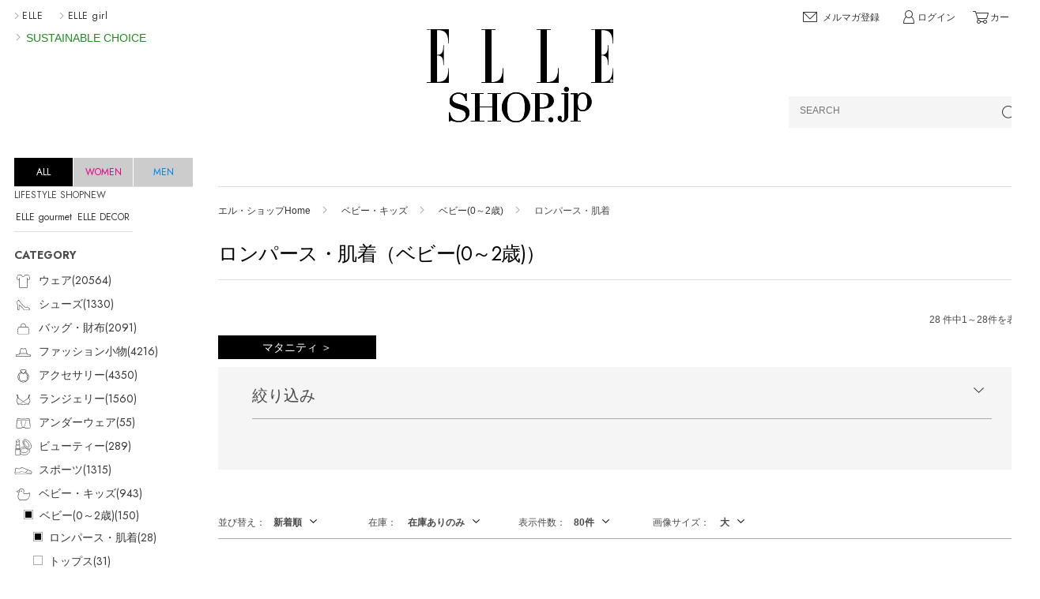

--- FILE ---
content_type: text/html;charset=UTF-8
request_url: https://elleshop.jp/web/category/baby-kids/baby/onepiece/?nid=es_gnav_200101
body_size: 42117
content:




<!DOCTYPE html>













  
  
    <html xmlns="http://www.w3.org/1999/xhtml" lang="ja">
  


<head>
  




<!-- Google Tag Manager -->
<script>(function(w,d,s,l,i){w[l]=w[l]||[];w[l].push({'gtm.start':
new Date().getTime(),event:'gtm.js'});var f=d.getElementsByTagName(s)[0],
j=d.createElement(s),dl=l!='dataLayer'?'&l='+l:'';j.async=true;j.src=
'https://www.googletagmanager.com/gtm.js?id='+i+dl;f.parentNode.insertBefore(j,f);
})(window,document,'script','dataLayer','GTM-PPGKDT');</script>
<!-- End Google Tag Manager -->



  
  
    <script>
    document.cookie = 'custgroupid=; path=/web; max-age=0;';
    </script>
  


  







  
  
  
























<script type="application/ld+json">
{
"@context" : "http://schema.org",
"@type": "BreadcrumbList",
"itemListElement":
  [

    {
      "@type": "ListItem",
      "position": "1",
      "item":
      {
        "@id": "https://elleshop.jp/",
        "name": "エル・ショップHome"
      }
    }
  
     ,
     
    {
      "@type": "ListItem",
      "position": "2",
      "item":
      {
        "@id": "https://elleshop.jp/category/baby-kids/",
        "name": "ベビー・キッズ"
      }
    }
  
     ,
     
    {
      "@type": "ListItem",
      "position": "3",
      "item":
      {
        "@id": "https://elleshop.jp/category/baby-kids/baby/",
        "name": "ベビー(0～2歳)"
      }
    }
  
     ,
     
    {
      "@type": "ListItem",
      "position": "4",
      "item":
      {
        "@id": "https://elleshop.jp/category/baby-kids/baby/onepiece/",
        "name": "ロンパース・肌着"
      }
    }
  
]
}
</script>


  
  
  
  
  
  
  
    
      
    
  
    
  
    
  
    
  
    
  
  
  
  
  
  
  
  
  
  
  
  
  
    
      
      
    
    
  

  
  

  
  
  
  
  
  
  
  
  <meta property="fb:admins" content="100000683507232,100001670469137,100000759147630" />
  <meta property="fb:app_id" content="153912381344839" />
  <meta property="fb:pages" content="187681184671507" />
  
  
  
  

  
  
  
  
  

  
    
    
    
    
    
    
    
    
    
    
    
    
    
    
    
    
      

      
      
        
        
          

          























<meta http-equiv="content-type" content="text/html;charset=UTF-8" />
<meta http-equiv="content-style-type" content="text/css" />
<meta http-equiv="content-script-type" content="text/javascript" />
<meta name="format-detection" content="telephone=no"/>
<meta http-equiv="Content-Language" content="ja" />
<meta name="google-site-verification" content="VVWVF4kHCRFwpMhfrItOUNbsQoVy9aHPh4DF_niIgyM" />
<meta name="y_key" content="f33f6a79a93bba7b" />
<meta name="msvalidate.01" content="54D9E5F3DD2C90E53446F74C7DAD1219" />
<meta name="robots" content="noarchive" />


  
    <meta name="Keywords" content="ロンパース・肌着 新着順,ファッション通販,ELLE SHOP,エル ショップ" />
  


  
  
  
  
  
  
  <meta name="description" content="ロンパース・肌着 のお取り扱い商品一覧はこちら。雑誌『ELLE』公式通販サイトELLE SHOP（エル・ショップ）では、人気ブランドの新作やトレンドアイテムをバイヤーが厳選してご案内。午前中のご注文で最短当日発送。雑誌とのご購入で送料無料。" />
  








          
            
            
              
              
            
          
          
          
          
          
          
          
          
            




























  

  

  
    
  

















<meta property="data-pageName" content="/category/baby-kids/baby/onepiece" />






<meta property="data-channel" content="productlist" />

<meta property="data-title" content="ロンパース・肌着の通販｜ELLE SHOP &#40;エル・ショップ&#41;" />

<meta property="data-internalsearch" content="" />
<meta property="data-article:published_time" content="" />
<meta property="data-contentId" content="200101" />
<meta property="data-type" content="eCommerce" />
<meta property="data-author" content="" />



















<meta property="data-siteHeir" content="baby-kids,baby,onepiece" />





<meta name="page-type" content="page">




















<meta name="theme-category" content="category/baby-kids/baby/onepiece">




            








<meta name="cXenseParse:hst-es-category" content="baby-kids"/>


<meta name="cXenseParse:hst-es-categoryM" content="baby"/>



          
          
            
            
              <title>ロンパース・肌着の通販｜ELLE SHOP (エル・ショップ)</title>
            
          
        
      
    
    
  
  









































<link type="text/css" rel="stylesheet" href="https://img.elleshop.jp/web/default/es_css/base.css?p=20251009_1css" media="all" />











<script src="https://webfont.fontplus.jp/accessor/script/fontplus.js?~VvxByhxU2U%3D&box=OzVEXQdeJLU%3D&aa=1&ab=2"></script>





  







<link rel="alternate" type="application/rss+xml" title="【ELLE SHOP】雑誌『エル(ELLE)』公式ファッション通販｜エル・ショップ" href="/web/rss" />









<link rel="alternate" type="application/rss+xml" title="ROR" href="/sitemap/sitemapindex.xml" />
<link rel="shortcut icon" type="image/x-icon" href="/web/default/es_images/favicon.ico" />
<link rel="apple-touch-icon-precomposed" sizes="144x144" href="/web/default/es_images/common/apple-touch-icon-144x144.png" />
<link rel="apple-touch-icon-precomposed" sizes="114x114" href="/web/default/es_images/common/apple-touch-icon-114x114.png" />
<link rel="apple-touch-icon-precomposed" sizes="72x72" href="/web/default/es_images/common/apple-touch-icon-72x72.png" />
<link rel="apple-touch-icon-precomposed" href="/web/default/es_images/common/apple-touch-icon.png" />

  










































<script type="text/javascript" src="https://img.elleshop.jp/web/default/js/lib/jquery-3.6.0.min.js?p=20251016_1js" charset="UTF-8"  ></script>























<script type="text/javascript" src="https://img.elleshop.jp/web/default/js/lib/jquery-migrate-3.4.1.min.js?p=20251016_1js" charset="UTF-8"  ></script>
























<script type="text/javascript" src="https://img.elleshop.jp/web/default/js/jquery.lazyload.min.js?p=20251016_1js"   ></script>




<script type="text/javascript">

var $j = jQuery;
var imageServerPath = 'https://img.elleshop.jp';
var pageInfo = {contextPath:"/web", defaultRootPath: "/default"};
var webshopConfig = {minYear:"1980", maxYear:"2099"};
var enableShippingMessageFlg = '0';
var normalLoginUserFlg = '1';
var customerCode = '';

var scriptServerPath = 'https://img.elleshop.jp';

function imageInvisible(e,t){var n="commodity_not_found",i=pageInfo.contextPath+"/img/",a=i+n;return t&&-1!==t.src.indexOf(n)?void 0:(null!==e&&$(e)&&-1==agent.indexOf("MSIE 6")&&($(e).removeAttribute("rel"),$(e).href=a,$(e).href="javascript:void(0)",$(e).parentNode.removeChild($(e))),t.src=a,t.parentNode.href&&-1!==t.parentNode.href.indexOf(i)&&(t.parentNode.href=a),!1)};

function lazyLoadScript(e,t){function n(){if(1===i){i=0;var a=document.createElement("script");a.src=e,t&&a.setAttribute("async","async"),document.body.appendChild(a),window.removeEventListener("load",n,!1)}}var i=1;window.addEventListener("load",n,!1)};
function lazyLoadCSS(e){function t(){if(1===n){n=0;var i=document.createElement("link");i.rel="stylesheet",i.href=e,i.type="text/css",document.head.appendChild(i),window.removeEventListener("load",t,!1)}}var n=1;window.addEventListener("load",t,!1)};

</script>























<script type="text/javascript" src="https://img.elleshop.jp/web/default/js/ga.min.js?p=20251016_1js"  async ></script>
























<script type="text/javascript" src="//static.criteo.net/js/ld/ld.js?p=20251016_1js"  async ></script>























<script type="text/javascript" src="https://img.elleshop.jp/web/default/js/criteo.min.js?p=20251016_1js"  async ></script>























  
  
  
  
  
    
  
  
  
  
  


 














 
  




















  
    
  



  
  
    
  



  
  
  
  
  
  
    <link rel="canonical" href="https://elleshop.jp/web/category/baby-kids/baby/onepiece/"></link>
  
  



</head>
<body>










<!-- Google Tag Manager (noscript) -->
<noscript><iframe src="https://www.googletagmanager.com/ns.html?id=GTM-PPGKDT"
height="0" width="0" style="display:none;visibility:hidden"></iframe></noscript>
<!-- End Google Tag Manager (noscript) -->






  











<input type="hidden" name="searchMode" id="searchMode" value="category" />

<div id="shadow"></div>
<div id="window"></div>
<div id="window_select"></div>
<div id="cart_shadow"></div>
<div id="cart_items"></div>
<div id="reload_wrapper"></div>

<div id="list-2016">
  
  
  <p id="page-top"><a class="scroll" href="#list-2016"><img src="https://img.elleshop.jp/contents/images/16aw/common/btn_pageup.png" width="48" height="48" alt="PAGE TOP" title="PAGE TOP"></a></p>
  
  
  
  
    
    
      
      
      <p id="ft-cart"><a class="scroll" href="/web/app/cart/cart?nid=es_gnav_cart_sc"><img src="https://img.elleshop.jp/contents/images/16aw/common/btn_cart.gif" width="48" height="48" alt="FT CART" title="FT CART"></a></p>
      
    
  
  

  <div id="light-box"></div>
  

  <div class="content-area">
    
    
    
      
      
    































  
    
    
      
    
    
    
      
    
    
    
      
    
    
    
      
      
    
    
    
    
    


























    
    



<header>
  
  



















  
  <div class="inner">
  <ul class="nav-other-site Futura-Book">
    
    
    
    
    
    
    
    
    <li><a href="https://www.elle.com/jp/elle-shop/?utm_source=elleshop&tm_medium=hearst-jp&utm_campaign=hearstjp_esp_cp_220728&utm_content=header" target="_blank"><span class="otherarrow"><img src="https://img.elleshop.jp/web/default/es_images/list/pankuzu.gif" width="6" height="10"></span>&nbsp;ELLE</a></li>
    
    
    
    
    
    
    <li><a href="http://ellegirl.jp/?cmpid=es_20141002_head&utm_source=elleshop&utm_medium=hearst-jp&utm_campaign=hstjp_esp_161219&utm_content=pc_header" target="_blank"><span class="otherarrow"><img src="https://img.elleshop.jp/web/default/es_images/list/pankuzu.gif" width="6" height="10"></span>&nbsp;ELLE girl</a></li>
    
  </ul>
  
  
  
  









<div class="anv">
<table>
<!--
  <tr>
    <td>
      <a href="/contents/camp/buyersbar/?nid=es_top_buyersbar-tab-pc">
        <img src="//img.elleshop.jp/web/default/es_images/list/pankuzu.gif" width="6" height="10" style="margin:23px 0 0;float:left;">
        <img src="/contents/camp/buyersbar/assets/img/common/header_title_top.svg" alt="Buyer's BAR" title="Buyer's BAR" width="104" height="34" style="padding:10px 40px 0 5px;float:left;">
      </a>
    </td>
  </tr>
-->
  <tr>
    <td>
      <div style="margin: 5px 0 0 0;">
        <a href="https://elleshop.jp/contents/camp/sustainable-choice/">
          <img style="margin: 0 0 8px 0;" src="https://img.elleshop.jp/web/default/es_images/list/pankuzu.gif" width="6" height="10">
          <span style="color:#228b22; font-size: 14px;">&nbsp;SUSTAINABLE CHOICE</span></a>
        </a>
    </td>
  </tr>
</table>
</div>


<!--
<div class="h1">
<a href="/"><img src="//img.elleshop.jp/contents/ssi/logo/img/elleshop_logo_christmas.gif" alt="ファッション通販【ELLE SHOP】 エル・ショップ" title="ファッション通販【ELLE SHOP】 エル・ショップ" width="332" height="176"></a>
</div>
-->
<div class="h1">
<a href="/"><img src="//img.elleshop.jp/contents/ssi/logo/img/elleshop_logo_normal.gif" alt="ファッション通販【ELLE SHOP】 エル・ショップ" title="ファッション通販【ELLE SHOP】 エル・ショップ" width="356" height="190"></a>
</div>
<!--
<div class="h1">
<a href="/"><img src="//img.elleshop.jp/contents/ssi/logo/img/elleshop_logo_sale.gif" alt="ファッション通販【ELLE SHOP】 エル・ショップ" title="ファッション通販【ELLE SHOP】 エル・ショップ" width="356" height="190"></a>
</div>
-->








  
  

  <div class="right-box">
    <ul class="nav-user" id="log_in">
      <li class="mailnews">
        <a href="/web/app/customer/mail_magazine/init?nid=es_gnav_mailmaga">メルマガ登録</a>
      </li>
      
      <li class="login">
        
          
          
            <a href="/web/app/common/login?nid=es_gnav_login">ログイン</a>
          
        
      </li>
      
      <li class="cart">
        
          
          
            <a href="/web/app/cart/cart?nid=es_gnav_cart">カート&nbsp;<span id="cart-num" class="Futura-Book">0</span></a>
          
        
      </li>
    </ul>

    <div class="search Futura-Book">
      <form method="get" action="javascript:setSearchConditions();" id="searchform">
        <div class="searchForm">
          <div class="bd">
            
              
              
              
              
              <input id="suggestMain" type="search" name="searchWord" value="" maxlength="50" autocomplete="off" placeholder="SEARCH">
              
              
            
            
            
            <div id="suggest"></div>
            
            <input type="hidden" name="searchCategoryCode" value="0">
            <input type="hidden" name="searchMethod" value="0">
            <input type="hidden" name="searchbox" value="1"> 
          </div><!-- bd -->
          
          <!-- <a href="javascript:void(0);" onclick="setSearchConditions()" class="icon"> -->
          <a href="javascript:void(0);" onclick="setSearchConditions()" class="icon" id="searchSubmit" >
          
            
            
            <img src="https://img.elleshop.jp/web/default/es_images/common/search.gif" width="18" height="18" alt="検索" title="検索" class="submit">
            
          </a>
        </div><!-- searchForm -->
      </form>
    </div>
  </div><!-- right-box -->

</div></header>
      
    
    
      <div class="main-area">
        
        
        

        <section class="content Futura-Book">
          
          
          
          
          
          
          
          















 




<div class="pankuzu" id="pankuzu"><p>































  
  
  
  
  
  
  
    <a href="/">エル・ショップHome</a>
  




  
  




  
  
  
  
    
      
        
        
          
          
          
            
            
              






















<a href="/web/category/baby-kids/"  onclick="" onkeypress="" onmouseover="" onmouseout=""  title="" >ベビー・キッズ</a>





            
          
          
        
      
    
    
  

  
  
  
  
    
      
        
        
          
          
          
            
            
              






















<a href="/web/category/baby-kids/baby/"  onclick="" onkeypress="" onmouseover="" onmouseout=""  title="" >ベビー(0～2歳)</a>





            
          
          
        
      
    
    
  

  
  
  
  
    
    
      
        
          <strong>ロンパース・肌着</strong>
        
        
      
    
  


</p></div><!-- pankuzu -->
          
          

          










          
          

          
          
          
          
          
          
            
            
            
            
            
            
            
            
            
            
              <h1 class="title" id="pagerTarget">
                
                
                  
                  
                    ロンパース・肌着（ベビー(0～2歳)）
                  
                
                
                
                  
                  
                  
                  
                  
                  
                    
                    
                    
                    
                    
                    
                    
                    
                    
                    
                    
                    
                    
                  
                
              </h1>

              
              
                
                
                  <div class="include">
                    
                    
                    
                      
                      
                        
                          
                          
                            









  <div class="header_bottom">&nbsp;</div>







                          
                        
                      
                    
                    
                    











  


  
  
    <p><span>28</span> 件中<span>1～28</span>件を表示</p>
  


                  </div><!-- /.include -->
                
              
              
            
          

          

          
          
          
          
            
              

























































<form name="first" method="get" action="/web/app/catalog/list"  class="normal">
  <section class="narrow-search Futura-Book " id="narrow-search-first">
    <div class="inner">
      <div class="title-area">
        <div class="h3">絞り込み</div>
        <p>arrow</p>
      </div>

      
      
      
      
      
      
      
      
        
      
      
      
      
      

      
        
        
          <ul class="closed-area">
        
      
      

        
        
        

        
        
        
        
        
        
        
        
        
        
        
        
        
        
        
        
        
        

        
        

        
        

        
        
        
          
        

        
        

        
        

        
        

        
        

        
      </ul>
      <div class="box first-box" style="display: none;">

        
        
        
        
        <div class="detail type">
          
          
          <div class="h4">商品タイプ</div>
          
          <ul>
            
              
              
              
              
              
              
              
              
              
              
              
              
              
                
                
                  <li class="searchCommoditySexType on" data-search="0" data-def="0" onclick="gaSearchSexType(0)">
                    ALL
                  </li>
                
              
              
            
              
              
              
              
              
              
              
              
              
              
              
              
              
                
                
                  <li class="searchCommoditySexType " data-search="1" data-def="0" onclick="gaSearchSexType(1)">
                    WOMEN
                  </li>
                
              
              
            
              
              
              
              
              
              
              
              
              
              
              
              
              
                
                
                  <li class="searchCommoditySexType " data-search="2" data-def="0" onclick="gaSearchSexType(2)">
                    MEN
                  </li>
                
              
              
            
              
              
              
              
              
              
              
              
              
              
              
              
              
                
                  <li class="searchCommoditySexType lifestyle " data-search="6" data-def="0" onclick="gaSearchSexType(6)">
                    LIFE STYLE
                  </li>
                
                
              
              
            
          </ul>
        </div><!-- type -->
        
        
        

        
        
          <div class="detail brand">
            <div class="h4">ブランド</div>
            <ul>
              
                
                
                <li class="searchBrand " data-search="000,0515,barefoot-dreams,2,BAREFOOT DREAMS,ベアフット ドリームズ">
                  BAREFOOT DREAMS
                </li>
              
                
                
                <li class="searchBrand " data-search="000,1429,marlmarl,13,MARLMARL,マールマール">
                  MARLMARL
                </li>
              
                
                
                <li class="searchBrand " data-search="000,0508,mina-perhonen,13,mina perhonen,ミナ ペルホネン">
                  mina perhonen
                </li>
              
                
                
                <li class="searchBrand " data-search="000,1183,pompkins,16,POMPKINS,ポプキンズ">
                  POMPKINS
                </li>
              
                
                
                <li class="searchBrand " data-search="000,0846,sophie-la-girafe,19,Sophie la girafe,キリンのソフィー">
                  Sophie la girafe
                </li>
              
            </ul>
            <p class="brand-category">More Brands</p>
            <p class="brand-category-clear">CLEAR</p>
          </div><!-- brand -->
        

        
        

      </div><!-- box -->
      <div class="box" style="display: none;">

        
        
        
        
        
        
        
        
        
        
        
        
        
        
        
        
        
        
        
        
        
        
        
        
        
        
        
        
        
        
        
        
        
        <div class="detail status">
          <div class="h4">販売状況</div>
          <ul>
            
              
              
              
              
              <li class="searchCommoditySalesStatusType on" data-search="2,2" data-def="2,2">すべて</li>
              
            
              
              
              
              
              <li class="searchCommoditySalesStatusType " data-search="0,0" data-def="2,2">通常</li>
              
            
              
              
              
              
              <li class="searchCommoditySalesStatusType " data-search="1,2" data-def="2,2">予約</li>
              
            
              
              
              
              
              <li class="searchCommoditySalesStatusType " data-search="2,1" data-def="2,2">セール</li>
              
            
          </ul>
        </div><!-- status -->

        
        <div class="detail price">
          <div class="h4">価格(税込)</div>
          <div id="jquery-ui-slider_first" class="jquery-ui-slider"></div>
          <div class="price-box">
            <div class="line"></div>
            <ul>
              <li><input type="text" id="jquery-ui-values-min_first" name="from" size="6" value="" /></li>
              <li><input type="text" id="jquery-ui-values-max_first" name="to" size="6" value="" /></li>
            </ul>
          </div>
        </div><!-- price -->
        

      </div><!-- box -->
      <div class="box" style="display: none;">

        
        
          <div class="detail color">
            <div class="h4">カラー</div>
            <ul>
              
                
                
                <li class="searchColor " data-search="C1010" name="ホワイト" title="ホワイト" >
                  <img src="https://img.elleshop.jp/web/default/es_images/list/btn_color_C1010.gif" alt="ホワイト" title="ホワイト" name="ホワイト" width="19" height="19">
                </li>
              
                
                
                <li class="searchColor " data-search="C1030" name="グレー" title="グレー" >
                  <img src="https://img.elleshop.jp/web/default/es_images/list/btn_color_C1030.gif" alt="グレー" title="グレー" name="グレー" width="19" height="19">
                </li>
              
                
                
                <li class="searchColor " data-search="C1070" name="ベージュ" title="ベージュ" >
                  <img src="https://img.elleshop.jp/web/default/es_images/list/btn_color_C1070.gif" alt="ベージュ" title="ベージュ" name="ベージュ" width="19" height="19">
                </li>
              
                
                
                <li class="searchColor " data-search="C1086" name="トープ" title="トープ" >
                  <img src="https://img.elleshop.jp/web/default/es_images/list/btn_color_C1086.gif" alt="トープ" title="トープ" name="トープ" width="19" height="19">
                </li>
              
                
                
                <li class="searchColor " data-search="C1090" name="ブルー" title="ブルー" >
                  <img src="https://img.elleshop.jp/web/default/es_images/list/btn_color_C1090.gif" alt="ブルー" title="ブルー" name="ブルー" width="19" height="19">
                </li>
              
                
                
                <li class="searchColor " data-search="C1095" name="ネイビー" title="ネイビー" >
                  <img src="https://img.elleshop.jp/web/default/es_images/list/btn_color_C1095.gif" alt="ネイビー" title="ネイビー" name="ネイビー" width="19" height="19">
                </li>
              
                
                
                <li class="searchColor " data-search="C1110" name="ピンク" title="ピンク" >
                  <img src="https://img.elleshop.jp/web/default/es_images/list/btn_color_C1110.gif" alt="ピンク" title="ピンク" name="ピンク" width="19" height="19">
                </li>
              
            </ul>
          </div><!-- color -->
        

      
      
      
      
        
        
        
        
        
        
        
        
        
        
        
        
        
        
        
        

        
        
          <div class="detail pattern">
            <div class="h4">パターン</div>
            <ul>
              
                
                
                <li class="searchPattern " data-search="C2040" name="ストライプ" title="ストライプ" >
                  <img src="https://img.elleshop.jp/web/default/es_images/list/btn_pattern_C2040.gif" alt="ストライプ" title="ストライプ" name="ストライプ" width="19" height="19">
                </li>
              
            </ul>
          </div><!-- pattern -->
        

      </div><!-- box -->
      <div class="box" style="display: none;">
        
        
        
        
        
        
        
        
        
        
        
        
        
        

        
        
          <div class="detail size">
            
              <div class="h4">サイズ</div>
              <dl>
                <dt>WEAR</dt>
                
                  
                  
                  
                  
                  <dd class="searchSize first-box " data-search="S1020">M</dd>
                
              </dl>
            
            
          </div><!-- size -->
        


      </div><!-- box -->
      <div class="btn-area" style="display: none;">
        <ul>
          <li><a href="javascript:ws10list.clear('narrow','first')"><img src="https://img.elleshop.jp/web/default/es_images/list/btn_clear.png" alt="ALL CLEAR" width="108" height="36"></a></li>
          
          
          <li><a href="javascript:gaSearch();ws10list.search('narrow', 'first')"><img src="https://img.elleshop.jp/web/default/es_images/list/btn_ok.gif" alt="OK" width="108" height="36"></a></li>
          
        </ul>
      </div>
    </div><!-- inner -->

  </section><!-- narrow-search -->

</form>

            
            
          
          

          
          
          














<form id="list" method="post" action="/web/app/catalog/list" enctype="application/x-www-form-urlencoded"
 onsubmit="return false;"

>

<input type="hidden" name="transactionToken" value="7f5fd9da-6e91-4c6d-a25b-39c26e2dff33" />



            





















<input type="hidden" name="excludeBrandControlDisplayFlg" id="excludeBrandControlDisplayFlg" value="" />









































<script type="text/javascript">
<!--
function move(pageNumTmp, mode, changeAlignment, reloadId) {
  var alignment = "6";
  var ps = "80";
  var stockStatus = "0";
  var commodityType = "2";
  var saleDisplay = true;
  var commoditySalesStatus = "2";
  var searchCommoditySexType = "";
  var searchWord = "";
  if(changeAlignment == 'true'){
    alignment = document.forms['list'].alignmentSequence.value;
    ps = document.forms['list'].pageSize.value;
    stockStatus = document.forms['list'].stockStatus.value;
    commodityType = document.forms['list'].commodityType.value;
    commoditySalesStatus = document.forms['list'].commoditySalesStatus.value;
    photoSize = document.forms['list'].photoSize.value;
    searchCommoditySexType = document.forms['list'].searchCommoditySexType.value;
    // 2025/04/24 HEARST E1632 修正 ここから
    // searchWord = document.forms['searchform'].suiseiSuggestMain.value;
    searchWord = document.forms['searchform'].suggestMain.value;
    // 2025/04/24 HEARST E1632 修正 ここまで
  }
  var hash = location.hash;
  var urlBase = location.href.replace(location.search,"").replace(location.pathname,"").replace(location.hash,"");
  var pathToken = location.pathname.split("/");
  var path = "";
  var separator = "";
  for(var i = 0;i < pathToken.length;i++){
    if(i > 6){
      break;
    }
    path += separator + pathToken[i];
    separator = "/";
  }
  if (path.slice(-1) !== "/") { path += "/" }
  var queryString = "?searchCategoryCode=200101&alignmentSequence=6&mode=image&currentPage=1&pageSize=80&searchMode=category&stockStatus=0&commodityType=2&commoditySalesStatus=2&photoSize=1&useSearchWord=0&displayMode=1&searchGroupBy=3&gourmetDisplayFlg=0";
  if(location.search != null && location.search != ""){
    queryString = location.search;
  }
  var reloadedQuery = $j.fn.getReloadSessionQuery();
  if (reloadedQuery && reloadedQuery.length > 0) {
    queryString = '?' + reloadedQuery;
  }
  var query = "";
  if(queryString.length > 0){
    var queryTokens = queryString.substr(1,queryString.length).split("&");
    replaceQueryToken(queryTokens,"mode",mode);
    replaceQueryToken(queryTokens,"pageSize",ps);
    replaceQueryToken(queryTokens,"currentPage",pageNumTmp);
    replaceQueryToken(queryTokens,"alignmentSequence",alignment);
    replaceQueryToken(queryTokens,"stockStatus",stockStatus);
    replaceQueryToken(queryTokens,"commodityType",commodityType);
    replaceQueryToken(queryTokens,"saleDisplay",saleDisplay);
    replaceQueryToken(queryTokens,"commoditySalesStatus",commoditySalesStatus);
    
    replaceQueryToken(queryTokens,"photoSize",photoSize);
    replaceQueryToken(queryTokens,"searchCommoditySexType",searchCommoditySexType);
    
    
    replaceQueryToken(queryTokens,"useSideSearch","1");
    
    replaceQueryToken(queryTokens,"anchor",""); 

    if (window.history && window.history.pushState) {
      if (location.href.match('/web/category') || location.href.match('/web/brand') || location.href.match('/web/word')) {
        path = deletePath(path, "sale");
        path = deletePath(path, "men");
        path = deletePath(path, "women"); // 2016/08/26 HEAST E0785 追加 ここから

        if (commodityType == 1 && searchCommoditySexType == 2) {
          deleteQueryTokenForMove(queryTokens, "commodityType");
          deleteQueryTokenForMove(queryTokens, "searchCommoditySexType");
          path = addPath(path, "sale");
          path = addPath(path, "men");
        // 2016/08/26 HEAST E0785 追加 ここから
        } else if (commodityType == 1 && searchCommoditySexType == 1) {
          deleteQueryTokenForMove(queryTokens, "commodityType");
          deleteQueryTokenForMove(queryTokens, "searchCommoditySexType");
          path = addPath(path, "sale");
          path = addPath(path, "women");
        // 2016/08/26 HEAST E0785 追加 ここまで
        } else if (commodityType == 1) {
          deleteQueryTokenForMove(queryTokens, "commodityType");
          path = addPath(path, "sale");
        } else if (searchCommoditySexType == 2) {
          deleteQueryTokenForMove(queryTokens, "searchCommoditySexType");
          path = addPath(path, "men");
        // 2016/08/26 HEAST E0785 追加 ここから
        } else if (searchCommoditySexType == 1) {
          deleteQueryTokenForMove(queryTokens, "searchCommoditySexType");
          path = addPath(path, "women");
        // 2016/08/26 HEAST E0785 追加 ここまで
        }

        if ($j('#gourmetDisplayFlg')[0].value == 0 && $j('#searchBrandCode')[0].value == '') {
          deleteQueryTokenForMove(queryTokens, "brand");
        }

        deleteQueryTokenForMove(queryTokens, "searchCategoryCode");
        
        var c = ws10list.controller().category.get();
        if (location.href.match('/web/brand') && c) {
          replaceQueryToken(queryTokens, "searchCategoryCode", c);
        }
        
        deleteQueryTokenForMove(queryTokens, "searchBrandCode");
        deleteQueryTokenForMove(queryTokens, "searchShopCode");
        deleteQueryTokenForMove(queryTokens, "shortCategoryCode");
        deleteQueryTokenForMove(queryTokens, "shortBrandCode");
        if (location.href.match('/web/word')) {
          deleteQueryTokenForMove(queryTokens, "searchWord");
          replaceQueryToken(queryTokens,"pid","es_wd_" + encodeURIComponent(searchWord));
        }
      }
    }
    if (reloadId && reloadId != '') {
      replaceQueryToken(queryTokens,"reloadRequest",'1');
    } else {
      replaceQueryToken(queryTokens,"reloadRequest",'9');
      
      var color = ws10list.controller().color.get();
      if (color) {
        $j.map(queryTokens, function(v, i) {
          if (v.match('searchColor')) {
            return 'searchColor=' + color;
          } else {
            return v;
          }
        });
      } else {
        deleteQueryTokenForMove(queryTokens, 'searchColor');
      }
      
    }
    var delimiter = "?";
    for(var i =0;i < queryTokens.length;i++){
      query += delimiter + queryTokens[i];
      delimiter = "&";
    }
  }
  var href = urlBase + path + query + hash;
  if (reloadId && reloadId != '') {
    
    
    $j.fn.catalogListReload(reloadId, { url: urlBase + path, data:($j.unique(queryTokens.join("&").split("&"))).join("&") }, href);
    
  } else {
    location.href = href;
  }
}
function PagerControl(pageNumTmp,oldPageSize,newPageSize){
    if(oldPageSize != newPageSize){
      pageNumTmp = Math.ceil((oldPageSize * (pageNumTmp-1)+1)/newPageSize) ;
    }
    setPageSize(newPageSize);
    return pageNumTmp;
}
function replaceQueryToken(tokens,name,value){
  var exist = false;
  for(var i = 0;i < tokens.length;i++){
    if(tokens[i].indexOf(name + "=") != -1){
      tokens[i] = name + "=" + value;
      exist = true;
    }
  }
  if(!exist){
    tokens.push(name + "=" + value);
  }
  return;
}
function deleteQueryTokenForMove(tokens,name) {
  var i;
  for (i = 0;i< tokens.length;i++) {
    if (tokens[i].indexOf(name + "=") != -1) {
      tokens.splice(i, 1);
    }
  }
  return;
}
function addPath(paths,name) {
  var pathArray = paths.split('/');
  var availableFlg = true;
  var index = 3;
  if (location.href.match('/web/word')) {
    index = 4;
  }

  for (i = index;i< pathArray.length;i++) {
    if (name == pathArray[i]) {
      availableFlg = false;
    }
  }
  if (availableFlg) {
    paths += name + '/';
  }
  return paths;
}
function deletePath(paths,name) {
  var i;
  var pathArray = paths.split('/');
  var index = 3;
  if (location.href.match('/web/word')) {
    index = 4;
  }

  for (i = index;i< pathArray.length;i++) {
    if (pathArray[i] === name) {
      pathArray.splice(i, 1);
    }
  }
  return pathArray.join('/');
}
function setPageSize(x) {
  document.forms['list'].pageSize.value = x;
}
function setSortSequence(x) {
  document.forms['list'].alignmentSequence.value = x;
  move('1','image','true');
}
function setDisplayType(x) {
  document.forms['list'].image.value = x;
}
function setStockStatus(x) {
  document.forms['list'].stockStatus.value = x;
  move('1','image','true');
}
function setCommodityType(x) {
  document.forms['list'].commodityType.value = x;
  move('1','image','true');
}
function setCommoditySalesStatus(x) {
  document.forms['list'].commoditySalesStatus.value = x;
  move('1','image','true');
}
function setSearchCommoditySexType(x, init) {
  if (!init) {
    document.forms['list'].searchCommoditySexType.value = x;
  } else {
    document.forms['list'].searchCommoditySexType.value = '';
  }
  move('1','image','true');
}
function setPhotoSize(x) {
  document.forms['list'].photoSize.value = x;
  move(PagerControl('1', '80', '80'),'image','true','photoSize');
}
function setDisplaySize(x) {
  move(PagerControl('1','80',x),'image','true');
}
//-->
</script>

<div class="sort-area">
  <div class="inner">
    <dl class="hierarchy">
      
        
          
        
      
        
      
        
      
        
      
        
      
      <dt>並び替え：</dt>
      <dd>
        <ul>
          <li>新着順<span class="down"></span>
          <ul>
          
            
          
            
              <li><a href="javascript:setSortSequence(2);">価格の安い順</a></li>
            
          
            
              <li><a href="javascript:setSortSequence(3);">価格の高い順</a></li>
            
          
            
              <li><a href="javascript:setSortSequence(7);">OFF率の高い順</a></li>
            
          
            
              <li><a href="javascript:setSortSequence(8);">OFF率の低い順</a></li>
            
          
          </ul>
          </li>
        </ul>
      </dd>
    </dl>
    
    
    <dl class="stock">
      
      
      
        
      
        
          
        
      
      <dt>在庫：</dt>
      <dd>
        <ul>
          <li>在庫ありのみ<span class="down"></span>
          <ul>
          
            
              <li><a href="/web/category/baby-kids/baby/onepiece/?alignmentSequence=6&gourmetDisplayFlg=0&photoSize=1&pageSize=80&commoditySalesStatus=2&commodityType=2&displayMode=1&mode=image&searchGroupBy=3&useSearchWord=0&stockStatus=1">すべて</a></li>
            
          
            
          
          </ul>
          </li>
        </ul>
      </dd>
    </dl>
    
    <dl class="number">
    <dt>表示件数：</dt>
      <dd>
      
      
      
      
      
      
      
        
      
        
          
        
      
        
      
      <ul>
        <li>80件<span class="down"></span>
          <ul>
          
            
              <li><a href="javascript:setDisplaySize(40);">40件</a></li>
            
          
            
          
            
              <li><a href="javascript:setDisplaySize(100);">100件</a></li>
            
          
          </ul>
        </li>
      </ul>
      </dd>
    </dl>
    <dl class="image">
      <dt>画像サイズ：</dt>
      <dd>
        
        
          
        
          
            
          
        
        <ul>
          <li>大<span class="down"></span>
            <ul>
            
              
                <li><a href="javascript:setPhotoSize(0);" >小</a></li>
              
            
              
            
            </ul>
          </li>
        </ul>
      </dd>
    </dl>
  </div>
</div>








<input type="hidden" name="alignmentSequence" id="alignmentSequence" value="6" />








<input type="hidden" name="pageSize" id="pageSize" value="80" />








<input type="hidden" name="stockStatus" id="stockStatus" value="0" />








<input type="hidden" name="commodityType" id="commodityType" value="2" />








<input type="hidden" name="commoditySalesStatus" id="commoditySalesStatus" value="2" />








<input type="hidden" name="photoSize" id="photoSize" value="1" />








<input type="hidden" name="searchCommoditySexType" id="searchCommoditySexType" value="" />


<div id="reload_window"></div>
<div id="reload_shadow"></div>




  


  
  
    <section class="item-list-area l-size" id="">
      <ul>
        
          <li class="new-item">
            <div class="hover-area Futura-Book">
              <div class="item-name"><p>【BABY】bodysuits pintuck frill</p></div>
              <div class="text-area">
                <p class="lead">お気に入りに登録する<br />サイズを選択してください</p>
                <p class="announce"></p>
              </div>
              <dl>
                <dt>SIZE</dt>
              </dl>
            </div><!-- hover-area -->
            
            
            
            
            <p class="label">
              
              


 



 




 
 
 
 



  
  
  
  
  
  
  
  
  
  
  
  
  
  
  
  
  <span class="white">BABY</span>
  
  
  
  
  
  
  
  
  



              
            </p>
            
            
            
            
            
              
                
              
              
            
            
            <div class="photo-area">
              <div class="photo">
                
                
                  
                  
                    
                    
                      
                      
                        






















<a href="/web/commodity/000/354142900201/"><img
 
 src="https://img.elleshop.jp/web/default/image/loading-small.gif"
 data-src="https://img.elleshop.jp/images/commodity/1429/item354142900201-1-2.jpg"
 class="loading switchlazy"
 onError="imageInvisible(null, this);"
   width="224"
  height="336"
 alt="マールマール/MARLMARLの【BABY】bodysuits pintuck frill(200100/200101)"
 
 /></a>
                      
                    
                  
                
                
              </div>
              
              
                <ul>
                  <li class="fav">
                    <p class="default">お気に入り</p>
                    <p class="done">お気に入り済</p>
                  </li>
                  
                    
                    
                      <li class="view Futura-Book" onclick="gaQuickView(),criteoQuickView('354142900201')">Quick View</li>
                    
                  
              </ul>
              
              
            </div>
            
            
              
              
                












<a href="/web/brand/marlmarl/"  >

  
                  <p class="brandname Futura-Bold">MARLMARL<span class="kana">/マールマール</span></p>
                
</a>

              
            
            
            
            
              
              
                <a href="/web/commodity/000/354142900201/">
                  <p class="itemname">【BABY】bodysuits pintuck frill</p>
                </a>
              
            
            
            <p class="genre"></p>
            <p class="color">frill</p>
            













  
    <p class="price">&yen;6,050




</p>
  


            






<input type="hidden" name="_shopCode" id="_shopCode_0" value="000" />

            






<input type="hidden" name="_colorSkuCode" id="_colorSkuCode_0" value="354142900201" />

          </li>
        
          <li class="new-item">
            <div class="hover-area Futura-Book">
              <div class="item-name"><p>【BABY】calin カバーオール</p></div>
              <div class="text-area">
                <p class="lead">お気に入りに登録する<br />サイズを選択してください</p>
                <p class="announce"></p>
              </div>
              <dl>
                <dt>SIZE</dt>
              </dl>
            </div><!-- hover-area -->
            
            
            
            
            <p class="label">
              
              


 



 




 
 
 
 



  
  
  
  
  
  
  
  
  
  
  
  
  
  
  
  
  <span class="white">BABY</span>
  
  
  
  
  
  
  
  
  



              
            </p>
            
            
            
            
            
              
                
              
              
            
            
            <div class="photo-area">
              <div class="photo">
                
                
                  
                  
                    
                    
                      
                      
                        






















<a href="/web/commodity/000/354142900301/"><img
 
 src="https://img.elleshop.jp/web/default/image/loading-small.gif"
 data-src="https://img.elleshop.jp/images/commodity/1429/item354142900301-1-2.jpg"
 class="loading switchlazy"
 onError="imageInvisible(null, this);"
   width="224"
  height="336"
 alt="マールマール/MARLMARLの【BABY】calin カバーオール(200100/200101)"
 
 /></a>
                      
                    
                  
                
                
              </div>
              
              
                <ul>
                  <li class="fav">
                    <p class="default">お気に入り</p>
                    <p class="done">お気に入り済</p>
                  </li>
                  
                    
                    
                      <li class="view Futura-Book" onclick="gaQuickView(),criteoQuickView('354142900301')">Quick View</li>
                    
                  
              </ul>
              
              
            </div>
            
            
              
              
                












<a href="/web/brand/marlmarl/"  >

  
                  <p class="brandname Futura-Bold">MARLMARL<span class="kana">/マールマール</span></p>
                
</a>

              
            
            
            
            
              
              
                <a href="/web/commodity/000/354142900301/">
                  <p class="itemname">【BABY】calin カバーオール</p>
                </a>
              
            
            
            <p class="genre"></p>
            <p class="color">blue stripe</p>
            













  
    <p class="price">&yen;8,800




</p>
  


            






<input type="hidden" name="_shopCode" id="_shopCode_1" value="000" />

            






<input type="hidden" name="_colorSkuCode" id="_colorSkuCode_1" value="354142900301" />

          </li>
        
          <li class="new-item">
            <div class="hover-area Futura-Book">
              <div class="item-name"><p>【BABY】calin カバーオール</p></div>
              <div class="text-area">
                <p class="lead">お気に入りに登録する<br />サイズを選択してください</p>
                <p class="announce"></p>
              </div>
              <dl>
                <dt>SIZE</dt>
              </dl>
            </div><!-- hover-area -->
            
            
            
            
            <p class="label">
              
              


 



 




 
 
 
 



  
  
  
  
  
  
  
  
  
  
  
  
  
  
  
  
  <span class="white">BABY</span>
  
  
  
  
  
  
  
  
  



              
            </p>
            
            
            
            
            
              
                
              
              
            
            
            <div class="photo-area">
              <div class="photo">
                
                
                  
                  
                    
                    
                      
                      
                        






















<a href="/web/commodity/000/354142900302/"><img
 
 src="https://img.elleshop.jp/web/default/image/loading-small.gif"
 data-src="https://img.elleshop.jp/images/commodity/1429/item354142900302-1-2.jpg"
 class="loading switchlazy"
 onError="imageInvisible(null, this);"
   width="224"
  height="336"
 alt="マールマール/MARLMARLの【BABY】calin カバーオール(200100/200101)"
 
 /></a>
                      
                    
                  
                
                
              </div>
              
              
                <ul>
                  <li class="fav">
                    <p class="default">お気に入り</p>
                    <p class="done">お気に入り済</p>
                  </li>
                  
                    
                    
                      <li class="view Futura-Book" onclick="gaQuickView(),criteoQuickView('354142900302')">Quick View</li>
                    
                  
              </ul>
              
              
            </div>
            
            
              
              
                












<a href="/web/brand/marlmarl/"  >

  
                  <p class="brandname Futura-Bold">MARLMARL<span class="kana">/マールマール</span></p>
                
</a>

              
            
            
            
            
              
              
                <a href="/web/commodity/000/354142900302/">
                  <p class="itemname">【BABY】calin カバーオール</p>
                </a>
              
            
            
            <p class="genre"></p>
            <p class="color">navy blocks</p>
            













  
    <p class="price">&yen;8,800




</p>
  


            






<input type="hidden" name="_shopCode" id="_shopCode_2" value="000" />

            






<input type="hidden" name="_colorSkuCode" id="_colorSkuCode_2" value="354142900302" />

          </li>
        
          <li class="new-item">
            <div class="hover-area Futura-Book">
              <div class="item-name"><p>【BABY】collon カバーオール</p></div>
              <div class="text-area">
                <p class="lead">お気に入りに登録する<br />サイズを選択してください</p>
                <p class="announce"></p>
              </div>
              <dl>
                <dt>SIZE</dt>
              </dl>
            </div><!-- hover-area -->
            
            
            
            
            <p class="label">
              
              


 



 




 
 
 
 



  
  
  
  
  
  
  
  
  
  
  
  
  
  
  
  
  <span class="white">BABY</span>
  
  
  
  
  
  
  
  
  



              
            </p>
            
            
            
            
            
              
                
              
              
            
            
            <div class="photo-area">
              <div class="photo">
                
                
                  
                  
                    
                    
                      
                      
                        






















<a href="/web/commodity/000/354142900401/"><img
 
 src="https://img.elleshop.jp/web/default/image/loading-small.gif"
 data-src="https://img.elleshop.jp/images/commodity/1429/item354142900401-1-2.jpg"
 class="loading switchlazy"
 onError="imageInvisible(null, this);"
   width="224"
  height="336"
 alt="マールマール/MARLMARLの【BABY】collon カバーオール(200100/200101)"
 
 /></a>
                      
                    
                  
                
                
              </div>
              
              
                <ul>
                  <li class="fav">
                    <p class="default">お気に入り</p>
                    <p class="done">お気に入り済</p>
                  </li>
                  
                    
                    
                      <li class="view Futura-Book" onclick="gaQuickView(),criteoQuickView('354142900401')">Quick View</li>
                    
                  
              </ul>
              
              
            </div>
            
            
              
              
                












<a href="/web/brand/marlmarl/"  >

  
                  <p class="brandname Futura-Bold">MARLMARL<span class="kana">/マールマール</span></p>
                
</a>

              
            
            
            
            
              
              
                <a href="/web/commodity/000/354142900401/">
                  <p class="itemname">【BABY】collon カバーオール</p>
                </a>
              
            
            
            <p class="genre"></p>
            <p class="color">pink stripe</p>
            













  
    <p class="price">&yen;8,800




</p>
  


            






<input type="hidden" name="_shopCode" id="_shopCode_3" value="000" />

            






<input type="hidden" name="_colorSkuCode" id="_colorSkuCode_3" value="354142900401" />

          </li>
        
          <li class="new-item">
            <div class="hover-area Futura-Book">
              <div class="item-name"><p>【BABY】collon カバーオール</p></div>
              <div class="text-area">
                <p class="lead">お気に入りに登録する<br />サイズを選択してください</p>
                <p class="announce"></p>
              </div>
              <dl>
                <dt>SIZE</dt>
              </dl>
            </div><!-- hover-area -->
            
            
            
            
            <p class="label">
              
              


 



 




 
 
 
 



  
  
  
  
  
  
  
  
  
  
  
  
  
  
  
  
  <span class="white">BABY</span>
  
  
  
  
  
  
  
  
  



              
            </p>
            
            
            
            
            
              
                
              
              
            
            
            <div class="photo-area">
              <div class="photo">
                
                
                  
                  
                    
                    
                      
                      
                        






















<a href="/web/commodity/000/354142900402/"><img
 
 src="https://img.elleshop.jp/web/default/image/loading-small.gif"
 data-src="https://img.elleshop.jp/images/commodity/1429/item354142900402-1-2.jpg"
 class="loading switchlazy"
 onError="imageInvisible(null, this);"
   width="224"
  height="336"
 alt="マールマール/MARLMARLの【BABY】collon カバーオール(200100/200101)"
 
 /></a>
                      
                    
                  
                
                
              </div>
              
              
                <ul>
                  <li class="fav">
                    <p class="default">お気に入り</p>
                    <p class="done">お気に入り済</p>
                  </li>
                  
                    
                    
                      <li class="view Futura-Book" onclick="gaQuickView(),criteoQuickView('354142900402')">Quick View</li>
                    
                  
              </ul>
              
              
            </div>
            
            
              
              
                












<a href="/web/brand/marlmarl/"  >

  
                  <p class="brandname Futura-Bold">MARLMARL<span class="kana">/マールマール</span></p>
                
</a>

              
            
            
            
            
              
              
                <a href="/web/commodity/000/354142900402/">
                  <p class="itemname">【BABY】collon カバーオール</p>
                </a>
              
            
            
            <p class="genre"></p>
            <p class="color">pink blocks</p>
            













  
    <p class="price">&yen;8,800




</p>
  


            






<input type="hidden" name="_shopCode" id="_shopCode_4" value="000" />

            






<input type="hidden" name="_colorSkuCode" id="_colorSkuCode_4" value="354142900402" />

          </li>
        
          <li class="new-item">
            <div class="hover-area Futura-Book">
              <div class="item-name"><p>【Baby】コージーシックウルトラライト スパロウ ロンパース</p></div>
              <div class="text-area">
                <p class="lead">お気に入りに登録する<br />サイズを選択してください</p>
                <p class="announce"></p>
              </div>
              <dl>
                <dt>SIZE</dt>
              </dl>
            </div><!-- hover-area -->
            
            
            
            
            <p class="label">
              
              


 



 




 
 
 
 



  
  
  
  
  
  
  
  
  
  
  
  
  
  
  
  
  <span class="white">BABY</span>
  
  
  
  
  
  
  
  
  



              
            </p>
            
            
            
            
            
              
                
              
              
            
            
            <div class="photo-area">
              <div class="photo">
                
                
                  
                  
                    
                    
                      
                      
                        






















<a href="/web/commodity/000/354051500501/"><img
 
 src="https://img.elleshop.jp/web/default/image/loading-small.gif"
 data-src="https://img.elleshop.jp/images/commodity/0515/item354051500501-1-2.jpg"
 class="loading switchlazy"
 onError="imageInvisible(null, this);"
   width="224"
  height="336"
 alt="ベアフット ドリームズ/BAREFOOT DREAMSの【Baby】コージーシックウルトラライト スパロウ ロンパース(200100/200101)"
 
 /></a>
                      
                    
                  
                
                
              </div>
              
              
                <ul>
                  <li class="fav">
                    <p class="default">お気に入り</p>
                    <p class="done">お気に入り済</p>
                  </li>
                  
                    
                    
                      <li class="view Futura-Book" onclick="gaQuickView(),criteoQuickView('354051500501')">Quick View</li>
                    
                  
              </ul>
              
              
            </div>
            
            
              
              
                












<a href="/web/brand/barefoot-dreams/"  >

  
                  <p class="brandname Futura-Bold">BAREFOOT DREAMS<span class="kana">/ベアフット ドリームズ</span></p>
                
</a>

              
            
            
            
            
              
              
                <a href="/web/commodity/000/354051500501/">
                  <p class="itemname">【Baby】コージーシックウルトラライト スパロウ ロンパース</p>
                </a>
              
            
            
            <p class="genre"></p>
            <p class="color">ピンク</p>
            













  
    <p class="price">&yen;17,600




<span class="stock">残りわずか</span>

</p>
  


            






<input type="hidden" name="_shopCode" id="_shopCode_5" value="000" />

            






<input type="hidden" name="_colorSkuCode" id="_colorSkuCode_5" value="354051500501" />

          </li>
        
          <li class="new-item">
            <div class="hover-area Futura-Book">
              <div class="item-name"><p>【Baby】コージーシックウルトラライト スパロウ ロンパース</p></div>
              <div class="text-area">
                <p class="lead">お気に入りに登録する<br />サイズを選択してください</p>
                <p class="announce"></p>
              </div>
              <dl>
                <dt>SIZE</dt>
              </dl>
            </div><!-- hover-area -->
            
            
            
            
            <p class="label">
              
              


 



 




 
 
 
 



  
  
  
  
  
  
  
  
  
  
  
  
  
  
  
  
  <span class="white">BABY</span>
  
  
  
  
  
  
  
  
  



              
            </p>
            
            
            
            
            
              
                
              
              
            
            
            <div class="photo-area">
              <div class="photo">
                
                
                  
                  
                    
                    
                      
                      
                        






















<a href="/web/commodity/000/354051500502/"><img
 
 src="https://img.elleshop.jp/web/default/image/loading-small.gif"
 data-src="https://img.elleshop.jp/images/commodity/0515/item354051500502-1-2.jpg"
 class="loading switchlazy"
 onError="imageInvisible(null, this);"
   width="224"
  height="336"
 alt="ベアフット ドリームズ/BAREFOOT DREAMSの【Baby】コージーシックウルトラライト スパロウ ロンパース(200100/200101)"
 
 /></a>
                      
                    
                  
                
                
              </div>
              
              
                <ul>
                  <li class="fav">
                    <p class="default">お気に入り</p>
                    <p class="done">お気に入り済</p>
                  </li>
                  
                    
                    
                      <li class="view Futura-Book" onclick="gaQuickView(),criteoQuickView('354051500502')">Quick View</li>
                    
                  
              </ul>
              
              
            </div>
            
            
              
              
                












<a href="/web/brand/barefoot-dreams/"  >

  
                  <p class="brandname Futura-Bold">BAREFOOT DREAMS<span class="kana">/ベアフット ドリームズ</span></p>
                
</a>

              
            
            
            
            
              
              
                <a href="/web/commodity/000/354051500502/">
                  <p class="itemname">【Baby】コージーシックウルトラライト スパロウ ロンパース</p>
                </a>
              
            
            
            <p class="genre"></p>
            <p class="color">ダークブルー</p>
            













  
    <p class="price">&yen;17,600




<span class="stock">残りわずか</span>

</p>
  


            






<input type="hidden" name="_shopCode" id="_shopCode_6" value="000" />

            






<input type="hidden" name="_colorSkuCode" id="_colorSkuCode_6" value="354051500502" />

          </li>
        
          <li class="new-item">
            <div class="hover-area Futura-Book">
              <div class="item-name"><p>【Baby】カットソー２wayドレス</p></div>
              <div class="text-area">
                <p class="lead">お気に入りに登録する<br />サイズを選択してください</p>
                <p class="announce"></p>
              </div>
              <dl>
                <dt>SIZE</dt>
              </dl>
            </div><!-- hover-area -->
            
            
            
            
            <p class="label">
              
              


 



 




 
 
 
 



  
  
  
  
  
  
  
  
  
  
  
  
  
  
  
  
  <span class="white">BABY</span>
  
  
  
  
  
  
  
  
  



              
            </p>
            
            
            
            
            
              
                
              
              
            
            
            <div class="photo-area">
              <div class="photo">
                
                
                  
                  
                    
                    
                      
                      
                        






















<a href="/web/commodity/000/343118301101/"><img
 
 src="https://img.elleshop.jp/web/default/image/loading-small.gif"
 data-src="https://img.elleshop.jp/images/commodity/1183/item343118301101-1-2.jpg"
 class="loading switchlazy"
 onError="imageInvisible(null, this);"
   width="224"
  height="336"
 alt="ポプキンズ/POMPKINSの【Baby】カットソー２wayドレス(200100/200101)"
 
 /></a>
                      
                    
                  
                
                
              </div>
              
              
                <ul>
                  <li class="fav">
                    <p class="default">お気に入り</p>
                    <p class="done">お気に入り済</p>
                  </li>
                  
                    
                    
                      <li class="view Futura-Book" onclick="gaQuickView(),criteoQuickView('343118301101')">Quick View</li>
                    
                  
              </ul>
              
              
            </div>
            
            
              
              
                












<a href="/web/brand/pompkins/"  >

  
                  <p class="brandname Futura-Bold">POMPKINS<span class="kana">/ポプキンズ</span></p>
                
</a>

              
            
            
            
            
              
              
                <a href="/web/commodity/000/343118301101/">
                  <p class="itemname">【Baby】カットソー２wayドレス</p>
                </a>
              
            
            
            <p class="genre"></p>
            <p class="color">ウサギ</p>
            













  
    <p class="price">&yen;7,480




</p>
  


            






<input type="hidden" name="_shopCode" id="_shopCode_7" value="000" />

            






<input type="hidden" name="_colorSkuCode" id="_colorSkuCode_7" value="343118301101" />

          </li>
        
          <li class="new-item">
            <div class="hover-area Futura-Book">
              <div class="item-name"><p>【Baby】カットソー２wayドレス</p></div>
              <div class="text-area">
                <p class="lead">お気に入りに登録する<br />サイズを選択してください</p>
                <p class="announce"></p>
              </div>
              <dl>
                <dt>SIZE</dt>
              </dl>
            </div><!-- hover-area -->
            
            
            
            
            <p class="label">
              
              


 



 




 
 
 
 



  
  
  
  
  
  
  
  
  
  
  
  
  
  
  
  
  <span class="white">BABY</span>
  
  
  
  
  
  
  
  
  



              
            </p>
            
            
            
            
            
              
                
              
              
            
            
            <div class="photo-area">
              <div class="photo">
                
                
                  
                  
                    
                    
                      
                      
                        






















<a href="/web/commodity/000/343118301102/"><img
 
 src="https://img.elleshop.jp/web/default/image/loading-small.gif"
 data-src="https://img.elleshop.jp/images/commodity/1183/item343118301102-1-2.jpg"
 class="loading switchlazy"
 onError="imageInvisible(null, this);"
   width="224"
  height="336"
 alt="ポプキンズ/POMPKINSの【Baby】カットソー２wayドレス(200100/200101)"
 
 /></a>
                      
                    
                  
                
                
              </div>
              
              
                <ul>
                  <li class="fav">
                    <p class="default">お気に入り</p>
                    <p class="done">お気に入り済</p>
                  </li>
                  
                    
                    
                      <li class="view Futura-Book" onclick="gaQuickView(),criteoQuickView('343118301102')">Quick View</li>
                    
                  
              </ul>
              
              
            </div>
            
            
              
              
                












<a href="/web/brand/pompkins/"  >

  
                  <p class="brandname Futura-Bold">POMPKINS<span class="kana">/ポプキンズ</span></p>
                
</a>

              
            
            
            
            
              
              
                <a href="/web/commodity/000/343118301102/">
                  <p class="itemname">【Baby】カットソー２wayドレス</p>
                </a>
              
            
            
            <p class="genre"></p>
            <p class="color">クマ</p>
            













  
    <p class="price">&yen;7,480




</p>
  


            






<input type="hidden" name="_shopCode" id="_shopCode_8" value="000" />

            






<input type="hidden" name="_colorSkuCode" id="_colorSkuCode_8" value="343118301102" />

          </li>
        
          <li class="new-item">
            <div class="hover-area Futura-Book">
              <div class="item-name"><p>【Baby】オーガニックボディスーツ</p></div>
              <div class="text-area">
                <p class="lead">お気に入りに登録する<br />サイズを選択してください</p>
                <p class="announce"></p>
              </div>
              <dl>
                <dt>SIZE</dt>
              </dl>
            </div><!-- hover-area -->
            
            
            
            
            <p class="label">
              
              


 



 




 
 
 
 



  
  
  
  
  
  
  
  
  
  
  
  
  
  
  
  
  <span class="white">BABY</span>
  
  
  
  
  
  
  
  
  



              
            </p>
            
            
            
            
            
              
                
              
              
            
            
            <div class="photo-area">
              <div class="photo">
                
                
                  
                  
                    
                    
                      
                      
                        






















<a href="/web/commodity/000/343118301601/"><img
 
 src="https://img.elleshop.jp/web/default/image/loading-small.gif"
 data-src="https://img.elleshop.jp/images/commodity/1183/item343118301601-1-2.jpg"
 class="loading switchlazy"
 onError="imageInvisible(null, this);"
   width="224"
  height="336"
 alt="ポプキンズ/POMPKINSの【Baby】オーガニックボディスーツ(200100/200101)"
 
 /></a>
                      
                    
                  
                
                
              </div>
              
              
                <ul>
                  <li class="fav">
                    <p class="default">お気に入り</p>
                    <p class="done">お気に入り済</p>
                  </li>
                  
                    
                    
                      <li class="view Futura-Book" onclick="gaQuickView(),criteoQuickView('343118301601')">Quick View</li>
                    
                  
              </ul>
              
              
            </div>
            
            
              
              
                












<a href="/web/brand/pompkins/"  >

  
                  <p class="brandname Futura-Bold">POMPKINS<span class="kana">/ポプキンズ</span></p>
                
</a>

              
            
            
            
            
              
              
                <a href="/web/commodity/000/343118301601/">
                  <p class="itemname">【Baby】オーガニックボディスーツ</p>
                </a>
              
            
            
            <p class="genre"></p>
            <p class="color">ナチュラル</p>
            













  
    <p class="price">&yen;4,950




<span class="stock">残りわずか</span>

</p>
  


            






<input type="hidden" name="_shopCode" id="_shopCode_9" value="000" />

            






<input type="hidden" name="_colorSkuCode" id="_colorSkuCode_9" value="343118301601" />

          </li>
        
          <li class="new-item">
            <div class="hover-area Futura-Book">
              <div class="item-name"><p>【Baby】paddle rompers</p></div>
              <div class="text-area">
                <p class="lead">お気に入りに登録する<br />サイズを選択してください</p>
                <p class="announce"></p>
              </div>
              <dl>
                <dt>SIZE</dt>
              </dl>
            </div><!-- hover-area -->
            
            
            
            
            <p class="label">
              
              


 



 




 
 
 
 



  
  
  
  
  
  
  
  
  
  
  
  
  
  
  
  
  <span class="white">BABY</span>
  
  
  
  
  
  
  
  
  



              
            </p>
            
            
            
            
            
              
                
              
              
            
            
            <div class="photo-area">
              <div class="photo">
                
                
                  
                  
                    
                    
                      
                      
                        






















<a href="/web/commodity/000/343142900201/"><img
 
 src="https://img.elleshop.jp/web/default/image/loading-small.gif"
 data-src="https://img.elleshop.jp/images/commodity/1429/item343142900201-1-2.jpg"
 class="loading switchlazy"
 onError="imageInvisible(null, this);"
   width="224"
  height="336"
 alt="マールマール/MARLMARLの【Baby】paddle rompers(200100/200101)"
 
 /></a>
                      
                    
                  
                
                
              </div>
              
              
                <ul>
                  <li class="fav">
                    <p class="default">お気に入り</p>
                    <p class="done">お気に入り済</p>
                  </li>
                  
                    
                    
                      <li class="view Futura-Book" onclick="gaQuickView(),criteoQuickView('343142900201')">Quick View</li>
                    
                  
              </ul>
              
              
            </div>
            
            
              
              
                












<a href="/web/brand/marlmarl/"  >

  
                  <p class="brandname Futura-Bold">MARLMARL<span class="kana">/マールマール</span></p>
                
</a>

              
            
            
            
            
              
              
                <a href="/web/commodity/000/343142900201/">
                  <p class="itemname">【Baby】paddle rompers</p>
                </a>
              
            
            
            <p class="genre"></p>
            <p class="color">navy</p>
            













  
    <p class="price">&yen;10,450




</p>
  


            






<input type="hidden" name="_shopCode" id="_shopCode_10" value="000" />

            






<input type="hidden" name="_colorSkuCode" id="_colorSkuCode_10" value="343142900201" />

          </li>
        
          <li class="new-item">
            <div class="hover-area Futura-Book">
              <div class="item-name"><p>【Baby】paddle rompers</p></div>
              <div class="text-area">
                <p class="lead">お気に入りに登録する<br />サイズを選択してください</p>
                <p class="announce"></p>
              </div>
              <dl>
                <dt>SIZE</dt>
              </dl>
            </div><!-- hover-area -->
            
            
            
            
            <p class="label">
              
              


 



 




 
 
 
 



  
  
  
  
  
  
  
  
  
  
  
  
  
  
  
  
  <span class="white">BABY</span>
  
  
  
  
  
  
  
  
  



              
            </p>
            
            
            
            
            
              
                
              
              
            
            
            <div class="photo-area">
              <div class="photo">
                
                
                  
                  
                    
                    
                      
                      
                        






















<a href="/web/commodity/000/343142900202/"><img
 
 src="https://img.elleshop.jp/web/default/image/loading-small.gif"
 data-src="https://img.elleshop.jp/images/commodity/1429/item343142900202-1-2.jpg"
 class="loading switchlazy"
 onError="imageInvisible(null, this);"
   width="224"
  height="336"
 alt="マールマール/MARLMARLの【Baby】paddle rompers(200100/200101)"
 
 /></a>
                      
                    
                  
                
                
              </div>
              
              
                <ul>
                  <li class="fav">
                    <p class="default">お気に入り</p>
                    <p class="done">お気に入り済</p>
                  </li>
                  
                    
                    
                      <li class="view Futura-Book" onclick="gaQuickView(),criteoQuickView('343142900202')">Quick View</li>
                    
                  
              </ul>
              
              
            </div>
            
            
              
              
                












<a href="/web/brand/marlmarl/"  >

  
                  <p class="brandname Futura-Bold">MARLMARL<span class="kana">/マールマール</span></p>
                
</a>

              
            
            
            
            
              
              
                <a href="/web/commodity/000/343142900202/">
                  <p class="itemname">【Baby】paddle rompers</p>
                </a>
              
            
            
            <p class="genre"></p>
            <p class="color">graph white</p>
            













  
    <p class="price">&yen;10,450




</p>
  


            






<input type="hidden" name="_shopCode" id="_shopCode_11" value="000" />

            






<input type="hidden" name="_colorSkuCode" id="_colorSkuCode_11" value="343142900202" />

          </li>
        
          <li class="new-item">
            <div class="hover-area Futura-Book">
              <div class="item-name"><p>【Baby】paddle rompers</p></div>
              <div class="text-area">
                <p class="lead">お気に入りに登録する<br />サイズを選択してください</p>
                <p class="announce"></p>
              </div>
              <dl>
                <dt>SIZE</dt>
              </dl>
            </div><!-- hover-area -->
            
            
            
            
            <p class="label">
              
              


 



 




 
 
 
 



  
  
  
  
  
  
  
  
  
  
  
  
  
  
  
  
  <span class="white">BABY</span>
  
  
  
  
  
  
  
  
  



              
            </p>
            
            
            
            
            
              
                
              
              
            
            
            <div class="photo-area">
              <div class="photo">
                
                
                  
                  
                    
                    
                      
                      
                        






















<a href="/web/commodity/000/343142900203/"><img
 
 src="https://img.elleshop.jp/web/default/image/loading-small.gif"
 data-src="https://img.elleshop.jp/images/commodity/1429/item343142900203-1-2.jpg"
 class="loading switchlazy"
 onError="imageInvisible(null, this);"
   width="224"
  height="336"
 alt="マールマール/MARLMARLの【Baby】paddle rompers(200100/200101)"
 
 /></a>
                      
                    
                  
                
                
              </div>
              
              
                <ul>
                  <li class="fav">
                    <p class="default">お気に入り</p>
                    <p class="done">お気に入り済</p>
                  </li>
                  
                    
                    
                      <li class="view Futura-Book" onclick="gaQuickView(),criteoQuickView('343142900203')">Quick View</li>
                    
                  
              </ul>
              
              
            </div>
            
            
              
              
                












<a href="/web/brand/marlmarl/"  >

  
                  <p class="brandname Futura-Bold">MARLMARL<span class="kana">/マールマール</span></p>
                
</a>

              
            
            
            
            
              
              
                <a href="/web/commodity/000/343142900203/">
                  <p class="itemname">【Baby】paddle rompers</p>
                </a>
              
            
            
            <p class="genre"></p>
            <p class="color">pindot</p>
            













  
    <p class="price">&yen;10,450




</p>
  


            






<input type="hidden" name="_shopCode" id="_shopCode_12" value="000" />

            






<input type="hidden" name="_colorSkuCode" id="_colorSkuCode_12" value="343142900203" />

          </li>
        
          <li class="new-item">
            <div class="hover-area Futura-Book">
              <div class="item-name"><p>【Baby】knit polo rompers</p></div>
              <div class="text-area">
                <p class="lead">お気に入りに登録する<br />サイズを選択してください</p>
                <p class="announce"></p>
              </div>
              <dl>
                <dt>SIZE</dt>
              </dl>
            </div><!-- hover-area -->
            
            
            
            
            <p class="label">
              
              


 



 




 
 
 
 



  
  
  
  
  
  
  
  
  
  
  
  
  
  
  
  
  <span class="white">BABY</span>
  
  
  
  
  
  
  
  
  



              
            </p>
            
            
            
            
            
              
                
              
              
            
            
            <div class="photo-area">
              <div class="photo">
                
                
                  
                  
                    
                    
                      
                      
                        






















<a href="/web/commodity/000/353142971001/"><img
 
 src="https://img.elleshop.jp/web/default/image/loading-small.gif"
 data-src="https://img.elleshop.jp/images/commodity/1429/item353142971001-1-2.jpg"
 class="loading switchlazy"
 onError="imageInvisible(null, this);"
   width="224"
  height="336"
 alt="マールマール/MARLMARLの【Baby】knit polo rompers(200100/200101)"
 
 /></a>
                      
                    
                  
                
                
              </div>
              
              
                <ul>
                  <li class="fav">
                    <p class="default">お気に入り</p>
                    <p class="done">お気に入り済</p>
                  </li>
                  
                    
                    
                      <li class="view Futura-Book" onclick="gaQuickView(),criteoQuickView('353142971001')">Quick View</li>
                    
                  
              </ul>
              
              
            </div>
            
            
              
              
                












<a href="/web/brand/marlmarl/"  >

  
                  <p class="brandname Futura-Bold">MARLMARL<span class="kana">/マールマール</span></p>
                
</a>

              
            
            
            
            
              
              
                <a href="/web/commodity/000/353142971001/">
                  <p class="itemname">【Baby】knit polo rompers</p>
                </a>
              
            
            
            <p class="genre"></p>
            <p class="color">nezu</p>
            













  
    <p class="price">&yen;14,300




<span class="stock">残りわずか</span>

</p>
  


            






<input type="hidden" name="_shopCode" id="_shopCode_13" value="000" />

            






<input type="hidden" name="_colorSkuCode" id="_colorSkuCode_13" value="353142971001" />

          </li>
        
          <li class="new-item">
            <div class="hover-area Futura-Book">
              <div class="item-name"><p>【Baby】knit polo rompers</p></div>
              <div class="text-area">
                <p class="lead">お気に入りに登録する<br />サイズを選択してください</p>
                <p class="announce"></p>
              </div>
              <dl>
                <dt>SIZE</dt>
              </dl>
            </div><!-- hover-area -->
            
            
            
            
            <p class="label">
              
              


 



 




 
 
 
 



  
  
  
  
  
  
  
  
  
  
  
  
  
  
  
  
  <span class="white">BABY</span>
  
  
  
  
  
  
  
  
  



              
            </p>
            
            
            
            
            
              
                
              
              
            
            
            <div class="photo-area">
              <div class="photo">
                
                
                  
                  
                    
                    
                      
                      
                        






















<a href="/web/commodity/000/353142971002/"><img
 
 src="https://img.elleshop.jp/web/default/image/loading-small.gif"
 data-src="https://img.elleshop.jp/images/commodity/1429/item353142971002-1-2.jpg"
 class="loading switchlazy"
 onError="imageInvisible(null, this);"
   width="224"
  height="336"
 alt="マールマール/MARLMARLの【Baby】knit polo rompers(200100/200101)"
 
 /></a>
                      
                    
                  
                
                
              </div>
              
              
                <ul>
                  <li class="fav">
                    <p class="default">お気に入り</p>
                    <p class="done">お気に入り済</p>
                  </li>
                  
                    
                    
                      <li class="view Futura-Book" onclick="gaQuickView(),criteoQuickView('353142971002')">Quick View</li>
                    
                  
              </ul>
              
              
            </div>
            
            
              
              
                












<a href="/web/brand/marlmarl/"  >

  
                  <p class="brandname Futura-Bold">MARLMARL<span class="kana">/マールマール</span></p>
                
</a>

              
            
            
            
            
              
              
                <a href="/web/commodity/000/353142971002/">
                  <p class="itemname">【Baby】knit polo rompers</p>
                </a>
              
            
            
            <p class="genre"></p>
            <p class="color">ai</p>
            













  
    <p class="price">&yen;14,300




<span class="stock">残りわずか</span>

</p>
  


            






<input type="hidden" name="_shopCode" id="_shopCode_14" value="000" />

            






<input type="hidden" name="_colorSkuCode" id="_colorSkuCode_14" value="353142971002" />

          </li>
        
          <li class="new-item">
            <div class="hover-area Futura-Book">
              <div class="item-name"><p>【Baby】knit frill rompers</p></div>
              <div class="text-area">
                <p class="lead">お気に入りに登録する<br />サイズを選択してください</p>
                <p class="announce"></p>
              </div>
              <dl>
                <dt>SIZE</dt>
              </dl>
            </div><!-- hover-area -->
            
            
            
            
            <p class="label">
              
              


 



 




 
 
 
 



  
  
  
  
  
  
  
  
  
  
  
  
  
  
  
  
  <span class="white">BABY</span>
  
  
  
  
  
  
  
  
  



              
            </p>
            
            
            
            
            
              
                
              
              
            
            
            <div class="photo-area">
              <div class="photo">
                
                
                  
                  
                    
                    
                      
                      
                        






















<a href="/web/commodity/000/353142971101/"><img
 
 src="https://img.elleshop.jp/web/default/image/loading-small.gif"
 data-src="https://img.elleshop.jp/images/commodity/1429/item353142971101-1-2.jpg"
 class="loading switchlazy"
 onError="imageInvisible(null, this);"
   width="224"
  height="336"
 alt="マールマール/MARLMARLの【Baby】knit frill rompers(200100/200101)"
 
 /></a>
                      
                    
                  
                
                
              </div>
              
              
                <ul>
                  <li class="fav">
                    <p class="default">お気に入り</p>
                    <p class="done">お気に入り済</p>
                  </li>
                  
                    
                    
                      <li class="view Futura-Book" onclick="gaQuickView(),criteoQuickView('353142971101')">Quick View</li>
                    
                  
              </ul>
              
              
            </div>
            
            
              
              
                












<a href="/web/brand/marlmarl/"  >

  
                  <p class="brandname Futura-Bold">MARLMARL<span class="kana">/マールマール</span></p>
                
</a>

              
            
            
            
            
              
              
                <a href="/web/commodity/000/353142971101/">
                  <p class="itemname">【Baby】knit frill rompers</p>
                </a>
              
            
            
            <p class="genre"></p>
            <p class="color">shiro</p>
            













  
    <p class="price">&yen;14,300




</p>
  


            






<input type="hidden" name="_shopCode" id="_shopCode_15" value="000" />

            






<input type="hidden" name="_colorSkuCode" id="_colorSkuCode_15" value="353142971101" />

          </li>
        
          <li class="new-item">
            <div class="hover-area Futura-Book">
              <div class="item-name"><p>【Baby】knit frill rompers</p></div>
              <div class="text-area">
                <p class="lead">お気に入りに登録する<br />サイズを選択してください</p>
                <p class="announce"></p>
              </div>
              <dl>
                <dt>SIZE</dt>
              </dl>
            </div><!-- hover-area -->
            
            
            
            
            <p class="label">
              
              


 



 




 
 
 
 



  
  
  
  
  
  
  
  
  
  
  
  
  
  
  
  
  <span class="white">BABY</span>
  
  
  
  
  
  
  
  
  



              
            </p>
            
            
            
            
            
              
                
              
              
            
            
            <div class="photo-area">
              <div class="photo">
                
                
                  
                  
                    
                    
                      
                      
                        






















<a href="/web/commodity/000/353142971102/"><img
 
 src="https://img.elleshop.jp/web/default/image/loading-small.gif"
 data-src="https://img.elleshop.jp/images/commodity/1429/item353142971102-1-2.jpg"
 class="loading switchlazy"
 onError="imageInvisible(null, this);"
   width="224"
  height="336"
 alt="マールマール/MARLMARLの【Baby】knit frill rompers(200100/200101)"
 
 /></a>
                      
                    
                  
                
                
              </div>
              
              
                <ul>
                  <li class="fav">
                    <p class="default">お気に入り</p>
                    <p class="done">お気に入り済</p>
                  </li>
                  
                    
                    
                      <li class="view Futura-Book" onclick="gaQuickView(),criteoQuickView('353142971102')">Quick View</li>
                    
                  
              </ul>
              
              
            </div>
            
            
              
              
                












<a href="/web/brand/marlmarl/"  >

  
                  <p class="brandname Futura-Bold">MARLMARL<span class="kana">/マールマール</span></p>
                
</a>

              
            
            
            
            
              
              
                <a href="/web/commodity/000/353142971102/">
                  <p class="itemname">【Baby】knit frill rompers</p>
                </a>
              
            
            
            <p class="genre"></p>
            <p class="color">beni</p>
            













  
    <p class="price">&yen;14,300




<span class="stock">残りわずか</span>

</p>
  


            






<input type="hidden" name="_shopCode" id="_shopCode_16" value="000" />

            






<input type="hidden" name="_colorSkuCode" id="_colorSkuCode_16" value="353142971102" />

          </li>
        
          <li class="new-item">
            <div class="hover-area Futura-Book">
              <div class="item-name"><p>【Baby】knit frill rompers</p></div>
              <div class="text-area">
                <p class="lead">お気に入りに登録する<br />サイズを選択してください</p>
                <p class="announce"></p>
              </div>
              <dl>
                <dt>SIZE</dt>
              </dl>
            </div><!-- hover-area -->
            
            
            
            
            <p class="label">
              
              


 



 




 
 
 
 



  
  
  
  
  
  
  
  
  
  
  
  
  
  
  
  
  <span class="white">BABY</span>
  
  
  
  
  
  
  
  
  



              
            </p>
            
            
            
            
            
              
                
              
              
            
            
            <div class="photo-area">
              <div class="photo">
                
                
                  
                  
                    
                    
                      
                      
                        






















<a href="/web/commodity/000/353142971103/"><img
 
 src="https://img.elleshop.jp/web/default/image/loading-small.gif"
 data-src="https://img.elleshop.jp/images/commodity/1429/item353142971103-1-2.jpg"
 class="loading switchlazy"
 onError="imageInvisible(null, this);"
   width="224"
  height="336"
 alt="マールマール/MARLMARLの【Baby】knit frill rompers(200100/200101)"
 
 /></a>
                      
                    
                  
                
                
              </div>
              
              
                <ul>
                  <li class="fav">
                    <p class="default">お気に入り</p>
                    <p class="done">お気に入り済</p>
                  </li>
                  
                    
                    
                      <li class="view Futura-Book" onclick="gaQuickView(),criteoQuickView('353142971103')">Quick View</li>
                    
                  
              </ul>
              
              
            </div>
            
            
              
              
                












<a href="/web/brand/marlmarl/"  >

  
                  <p class="brandname Futura-Bold">MARLMARL<span class="kana">/マールマール</span></p>
                
</a>

              
            
            
            
            
              
              
                <a href="/web/commodity/000/353142971103/">
                  <p class="itemname">【Baby】knit frill rompers</p>
                </a>
              
            
            
            <p class="genre"></p>
            <p class="color">ai</p>
            













  
    <p class="price">&yen;14,300




</p>
  


            






<input type="hidden" name="_shopCode" id="_shopCode_17" value="000" />

            






<input type="hidden" name="_colorSkuCode" id="_colorSkuCode_17" value="353142971103" />

          </li>
        
          <li class="new-item">
            <div class="hover-area Futura-Book">
              <div class="item-name"><p>【Baby】choucho ロンパース</p></div>
              <div class="text-area">
                <p class="lead">お気に入りに登録する<br />サイズを選択してください</p>
                <p class="announce"></p>
              </div>
              <dl>
                <dt>SIZE</dt>
              </dl>
            </div><!-- hover-area -->
            
            
            
            
            <p class="label">
              
              


 



 




 
 
 
 



  
  
  
  
  
  
  
  
  
  
  
  
  
  
  
  
  <span class="white">BABY</span>
  
  
  
  
  
  
  
  
  



              
            </p>
            
            
            
            
            
              
                
              
              
            
            
            <div class="photo-area">
              <div class="photo">
                
                
                  
                  
                    
                    
                      
                      
                        






















<a href="/web/commodity/000/153050800201/"><img
 
 src="https://img.elleshop.jp/web/default/image/loading-small.gif"
 data-src="https://img.elleshop.jp/images/commodity/0508/item153050800201-1-2.jpg"
 class="loading switchlazy"
 onError="imageInvisible(null, this);"
   width="224"
  height="336"
 alt="ミナ ペルホネン/mina perhonenの【Baby】choucho ロンパース(200100/200101)"
 
 /></a>
                      
                    
                  
                
                
              </div>
              
              
                <ul>
                  <li class="fav">
                    <p class="default">お気に入り</p>
                    <p class="done">お気に入り済</p>
                  </li>
                  
                    
                    
                      <li class="view Futura-Book" onclick="gaQuickView(),criteoQuickView('153050800201')">Quick View</li>
                    
                  
              </ul>
              
              
            </div>
            
            
              
              
                












<a href="/web/brand/mina-perhonen/"  >

  
                  <p class="brandname Futura-Bold">mina perhonen<span class="kana">/ミナ ペルホネン</span></p>
                
</a>

              
            
            
            
            
              
              
                <a href="/web/commodity/000/153050800201/">
                  <p class="itemname">【Baby】choucho ロンパース</p>
                </a>
              
            
            
            <p class="genre"></p>
            <p class="color">ピンク</p>
            













  
    <p class="price">&yen;13,200




</p>
  


            






<input type="hidden" name="_shopCode" id="_shopCode_18" value="000" />

            






<input type="hidden" name="_colorSkuCode" id="_colorSkuCode_18" value="153050800201" />

          </li>
        
          <li class="new-item">
            <div class="hover-area Futura-Book">
              <div class="item-name"><p>【Baby】choucho ロンパース</p></div>
              <div class="text-area">
                <p class="lead">お気に入りに登録する<br />サイズを選択してください</p>
                <p class="announce"></p>
              </div>
              <dl>
                <dt>SIZE</dt>
              </dl>
            </div><!-- hover-area -->
            
            
            
            
            <p class="label">
              
              


 



 




 
 
 
 



  
  
  
  
  
  
  
  
  
  
  
  
  
  
  
  
  <span class="white">BABY</span>
  
  
  
  
  
  
  
  
  



              
            </p>
            
            
            
            
            
              
                
              
              
            
            
            <div class="photo-area">
              <div class="photo">
                
                
                  
                  
                    
                    
                      
                      
                        






















<a href="/web/commodity/000/153050800202/"><img
 
 src="https://img.elleshop.jp/web/default/image/loading-small.gif"
 data-src="https://img.elleshop.jp/images/commodity/0508/item153050800202-1-2.jpg"
 class="loading switchlazy"
 onError="imageInvisible(null, this);"
   width="224"
  height="336"
 alt="ミナ ペルホネン/mina perhonenの【Baby】choucho ロンパース(200100/200101)"
 
 /></a>
                      
                    
                  
                
                
              </div>
              
              
                <ul>
                  <li class="fav">
                    <p class="default">お気に入り</p>
                    <p class="done">お気に入り済</p>
                  </li>
                  
                    
                    
                      <li class="view Futura-Book" onclick="gaQuickView(),criteoQuickView('153050800202')">Quick View</li>
                    
                  
              </ul>
              
              
            </div>
            
            
              
              
                












<a href="/web/brand/mina-perhonen/"  >

  
                  <p class="brandname Futura-Bold">mina perhonen<span class="kana">/ミナ ペルホネン</span></p>
                
</a>

              
            
            
            
            
              
              
                <a href="/web/commodity/000/153050800202/">
                  <p class="itemname">【Baby】choucho ロンパース</p>
                </a>
              
            
            
            <p class="genre"></p>
            <p class="color">ネイビー</p>
            













  
    <p class="price">&yen;13,200




</p>
  


            






<input type="hidden" name="_shopCode" id="_shopCode_19" value="000" />

            






<input type="hidden" name="_colorSkuCode" id="_colorSkuCode_19" value="153050800202" />

          </li>
        
          <li class="new-item">
            <div class="hover-area Futura-Book">
              <div class="item-name"><p>【Baby】horisontti ロンパース</p></div>
              <div class="text-area">
                <p class="lead">お気に入りに登録する<br />サイズを選択してください</p>
                <p class="announce"></p>
              </div>
              <dl>
                <dt>SIZE</dt>
              </dl>
            </div><!-- hover-area -->
            
            
            
            
            <p class="label">
              
              


 



 




 
 
 
 



  
  
  
  
  
  
  
  
  
  
  
  
  
  
  
  
  <span class="white">BABY</span>
  
  
  
  
  
  
  
  
  



              
            </p>
            
            
            
            
            
              
                
              
              
            
            
            <div class="photo-area">
              <div class="photo">
                
                
                  
                  
                    
                    
                      
                      
                        






















<a href="/web/commodity/000/143050802002/"><img
 
 src="https://img.elleshop.jp/web/default/image/loading-small.gif"
 data-src="https://img.elleshop.jp/images/commodity/0508/item143050802002-1-2.jpg"
 class="loading switchlazy"
 onError="imageInvisible(null, this);"
   width="224"
  height="336"
 alt="ミナ ペルホネン/mina perhonenの【Baby】horisontti ロンパース(200100/200101)"
 
 /></a>
                      
                    
                  
                
                
              </div>
              
              
                <ul>
                  <li class="fav">
                    <p class="default">お気に入り</p>
                    <p class="done">お気に入り済</p>
                  </li>
                  
                    
                    
                      <li class="view Futura-Book" onclick="gaQuickView(),criteoQuickView('143050802002')">Quick View</li>
                    
                  
              </ul>
              
              
            </div>
            
            
              
              
                












<a href="/web/brand/mina-perhonen/"  >

  
                  <p class="brandname Futura-Bold">mina perhonen<span class="kana">/ミナ ペルホネン</span></p>
                
</a>

              
            
            
            
            
              
              
                <a href="/web/commodity/000/143050802002/">
                  <p class="itemname">【Baby】horisontti ロンパース</p>
                </a>
              
            
            
            <p class="genre"></p>
            <p class="color">ネイビー</p>
            













  
    <p class="price">&yen;13,750




</p>
  


            






<input type="hidden" name="_shopCode" id="_shopCode_20" value="000" />

            






<input type="hidden" name="_colorSkuCode" id="_colorSkuCode_20" value="143050802002" />

          </li>
        
          <li class="new-item">
            <div class="hover-area Futura-Book">
              <div class="item-name"><p>【Baby】コットンフライス2wayドレス</p></div>
              <div class="text-area">
                <p class="lead">お気に入りに登録する<br />サイズを選択してください</p>
                <p class="announce"></p>
              </div>
              <dl>
                <dt>SIZE</dt>
              </dl>
            </div><!-- hover-area -->
            
            
            
            
            <p class="label">
              
              


 



 




 
 
 
 



  
  
  
  
  
  
  
  
  
  
  
  
  
  
  
  
  <span class="white">BABY</span>
  
  
  
  
  
  
  
  
  



              
            </p>
            
            
            
            
            
              
                
              
              
            
            
            <div class="photo-area">
              <div class="photo">
                
                
                  
                  
                    
                    
                      
                      
                        






















<a href="/web/commodity/000/353118370101/"><img
 
 src="https://img.elleshop.jp/web/default/image/loading-small.gif"
 data-src="https://img.elleshop.jp/images/commodity/1183/item353118370101-1-2.jpg"
 class="loading switchlazy"
 onError="imageInvisible(null, this);"
   width="224"
  height="336"
 alt="ポプキンズ/POMPKINSの【Baby】コットンフライス2wayドレス(200100/200101)"
 
 /></a>
                      
                    
                  
                
                
              </div>
              
              
                <ul>
                  <li class="fav">
                    <p class="default">お気に入り</p>
                    <p class="done">お気に入り済</p>
                  </li>
                  
                    
                    
                      <li class="view Futura-Book" onclick="gaQuickView(),criteoQuickView('353118370101')">Quick View</li>
                    
                  
              </ul>
              
              
            </div>
            
            
              
              
                












<a href="/web/brand/pompkins/"  >

  
                  <p class="brandname Futura-Bold">POMPKINS<span class="kana">/ポプキンズ</span></p>
                
</a>

              
            
            
            
            
              
              
                <a href="/web/commodity/000/353118370101/">
                  <p class="itemname">【Baby】コットンフライス2wayドレス</p>
                </a>
              
            
            
            <p class="genre"></p>
            <p class="color">ピンク</p>
            













  
    <p class="price">&yen;8,690




</p>
  


            






<input type="hidden" name="_shopCode" id="_shopCode_21" value="000" />

            






<input type="hidden" name="_colorSkuCode" id="_colorSkuCode_21" value="353118370101" />

          </li>
        
          <li class="new-item">
            <div class="hover-area Futura-Book">
              <div class="item-name"><p>【Baby】コットンフライス2wayドレス</p></div>
              <div class="text-area">
                <p class="lead">お気に入りに登録する<br />サイズを選択してください</p>
                <p class="announce"></p>
              </div>
              <dl>
                <dt>SIZE</dt>
              </dl>
            </div><!-- hover-area -->
            
            
            
            
            <p class="label">
              
              


 



 




 
 
 
 



  
  
  
  
  
  
  
  
  
  
  
  
  
  
  
  
  <span class="white">BABY</span>
  
  
  
  
  
  
  
  
  



              
            </p>
            
            
            
            
            
              
                
              
              
            
            
            <div class="photo-area">
              <div class="photo">
                
                
                  
                  
                    
                    
                      
                      
                        






















<a href="/web/commodity/000/353118370102/"><img
 
 src="https://img.elleshop.jp/web/default/image/loading-small.gif"
 data-src="https://img.elleshop.jp/images/commodity/1183/item353118370102-1-2.jpg"
 class="loading switchlazy"
 onError="imageInvisible(null, this);"
   width="224"
  height="336"
 alt="ポプキンズ/POMPKINSの【Baby】コットンフライス2wayドレス(200100/200101)"
 
 /></a>
                      
                    
                  
                
                
              </div>
              
              
                <ul>
                  <li class="fav">
                    <p class="default">お気に入り</p>
                    <p class="done">お気に入り済</p>
                  </li>
                  
                    
                    
                      <li class="view Futura-Book" onclick="gaQuickView(),criteoQuickView('353118370102')">Quick View</li>
                    
                  
              </ul>
              
              
            </div>
            
            
              
              
                












<a href="/web/brand/pompkins/"  >

  
                  <p class="brandname Futura-Bold">POMPKINS<span class="kana">/ポプキンズ</span></p>
                
</a>

              
            
            
            
            
              
              
                <a href="/web/commodity/000/353118370102/">
                  <p class="itemname">【Baby】コットンフライス2wayドレス</p>
                </a>
              
            
            
            <p class="genre"></p>
            <p class="color">ブルー</p>
            













  
    <p class="price">&yen;8,690




</p>
  


            






<input type="hidden" name="_shopCode" id="_shopCode_22" value="000" />

            






<input type="hidden" name="_colorSkuCode" id="_colorSkuCode_22" value="353118370102" />

          </li>
        
          <li class="new-item">
            <div class="hover-area Futura-Book">
              <div class="item-name"><p>【Baby】choucho ロンパース</p></div>
              <div class="text-area">
                <p class="lead">お気に入りに登録する<br />サイズを選択してください</p>
                <p class="announce"></p>
              </div>
              <dl>
                <dt>SIZE</dt>
              </dl>
            </div><!-- hover-area -->
            
            
            
            
            <p class="label">
              
              


 



 




 
 
 
 



  
  
  
  
  
  
  
  
  
  
  
  
  
  
  
  
  <span class="white">BABY</span>
  
  
  
  
  
  
  
  
  



              
            </p>
            
            
            
            
            
              
                
              
              
            
            
            <div class="photo-area">
              <div class="photo">
                
                
                  
                  
                    
                    
                      
                      
                        






















<a href="/web/commodity/000/124050803103/"><img
 
 src="https://img.elleshop.jp/web/default/image/loading-small.gif"
 data-src="https://img.elleshop.jp/images/commodity/0508/item124050803103-1-2.jpg"
 class="loading switchlazy"
 onError="imageInvisible(null, this);"
   width="224"
  height="336"
 alt="ミナ ペルホネン/mina perhonenの【Baby】choucho ロンパース(200100/200101)"
 
 /></a>
                      
                    
                  
                
                
              </div>
              
              
                <ul>
                  <li class="fav">
                    <p class="default">お気に入り</p>
                    <p class="done">お気に入り済</p>
                  </li>
                  
                    
                    
                      <li class="view Futura-Book" onclick="gaQuickView(),criteoQuickView('124050803103')">Quick View</li>
                    
                  
              </ul>
              
              
            </div>
            
            
              
              
                












<a href="/web/brand/mina-perhonen/"  >

  
                  <p class="brandname Futura-Bold">mina perhonen<span class="kana">/ミナ ペルホネン</span></p>
                
</a>

              
            
            
            
            
              
              
                <a href="/web/commodity/000/124050803103/">
                  <p class="itemname">【Baby】choucho ロンパース</p>
                </a>
              
            
            
            <p class="genre"></p>
            <p class="color">グレー</p>
            













  
    <p class="price">&yen;11,550




<span class="stock">残りわずか</span>

</p>
  


            






<input type="hidden" name="_shopCode" id="_shopCode_23" value="000" />

            






<input type="hidden" name="_colorSkuCode" id="_colorSkuCode_23" value="124050803103" />

          </li>
        
          <li class="new-item">
            <div class="hover-area Futura-Book">
              <div class="item-name"><p>【Baby】オーガニックニットつりパンツ</p></div>
              <div class="text-area">
                <p class="lead">お気に入りに登録する<br />サイズを選択してください</p>
                <p class="announce"></p>
              </div>
              <dl>
                <dt>SIZE</dt>
              </dl>
            </div><!-- hover-area -->
            
            
            
            
            <p class="label">
              
              


 



 




 
 
 
 



  
  
  
  
  
  
  
  
  
  
  
  
  
  
  
  
  <span class="white">BABY</span>
  
  
  
  
  
  
  
  
  



              
            </p>
            
            
            
            
            
              
                
              
              
            
            
            <div class="photo-area">
              <div class="photo">
                
                
                  
                  
                    
                    
                      
                      
                        






















<a href="/web/commodity/000/343118301501/"><img
 
 src="https://img.elleshop.jp/web/default/image/loading-small.gif"
 data-src="https://img.elleshop.jp/images/commodity/1183/item343118301501-1-2.jpg"
 class="loading switchlazy"
 onError="imageInvisible(null, this);"
   width="224"
  height="336"
 alt="ポプキンズ/POMPKINSの【Baby】オーガニックニットつりパンツ(200100/200101)"
 
 /></a>
                      
                    
                  
                
                
              </div>
              
              
                <ul>
                  <li class="fav">
                    <p class="default">お気に入り</p>
                    <p class="done">お気に入り済</p>
                  </li>
                  
                    
                    
                      <li class="view Futura-Book" onclick="gaQuickView(),criteoQuickView('343118301501')">Quick View</li>
                    
                  
              </ul>
              
              
            </div>
            
            
              
              
                












<a href="/web/brand/pompkins/"  >

  
                  <p class="brandname Futura-Bold">POMPKINS<span class="kana">/ポプキンズ</span></p>
                
</a>

              
            
            
            
            
              
              
                <a href="/web/commodity/000/343118301501/">
                  <p class="itemname">【Baby】オーガニックニットつりパンツ</p>
                </a>
              
            
            
            <p class="genre"></p>
            <p class="color">ナチュラル</p>
            













  
    <p class="price">&yen;6,600




</p>
  


            






<input type="hidden" name="_shopCode" id="_shopCode_24" value="000" />

            






<input type="hidden" name="_colorSkuCode" id="_colorSkuCode_24" value="343118301501" />

          </li>
        
          <li class="new-item">
            <div class="hover-area Futura-Book">
              <div class="item-name"><p>【BABY】スイムダイパー＆トレーニングパンツ</p></div>
              <div class="text-area">
                <p class="lead">お気に入りに登録する<br />サイズを選択してください</p>
                <p class="announce"></p>
              </div>
              <dl>
                <dt>SIZE</dt>
              </dl>
            </div><!-- hover-area -->
            
            
            
            
            <p class="label">
              
              


 



 




 
 
 
 



  
  
  
  
  
  
  
  
  
  
  
  
  
  
  
  
  <span class="white">BABY</span>
  
  
  
  
  
  
  
  
  



              
            </p>
            
            
            
            
            
              
                
              
              
            
            
            <div class="photo-area">
              <div class="photo">
                
                
                  
                  
                    
                    
                      
                      
                        






















<a href="/web/commodity/000/304084601703/"><img
 
 src="https://img.elleshop.jp/web/default/image/loading-small.gif"
 data-src="https://img.elleshop.jp/images/commodity/0846/item304084601703-1-2.jpg"
 class="loading switchlazy"
 onError="imageInvisible(null, this);"
   width="224"
  height="336"
 alt="キリンのソフィー/Sophie la girafeの【BABY】スイムダイパー＆トレーニングパンツ(200100/200101)"
 
 /></a>
                      
                    
                  
                
                
              </div>
              
              
                <ul>
                  <li class="fav">
                    <p class="default">お気に入り</p>
                    <p class="done">お気に入り済</p>
                  </li>
                  
                    
                    
                      <li class="view Futura-Book" onclick="gaQuickView(),criteoQuickView('304084601703')">Quick View</li>
                    
                  
              </ul>
              
              
            </div>
            
            
              
              
                












<a href="/web/brand/sophie-la-girafe/"  >

  
                  <p class="brandname Futura-Bold">Sophie la girafe<span class="kana">/キリンのソフィー</span></p>
                
</a>

              
            
            
            
            
              
              
                <a href="/web/commodity/000/304084601703/">
                  <p class="itemname">【BABY】スイムダイパー＆トレーニングパンツ</p>
                </a>
              
            
            
            <p class="genre"></p>
            <p class="color">クラッシックホワイト(XL)</p>
            













  
    <p class="price">&yen;2,750




<span class="stock">残りわずか</span>

</p>
  


            






<input type="hidden" name="_shopCode" id="_shopCode_25" value="000" />

            






<input type="hidden" name="_colorSkuCode" id="_colorSkuCode_25" value="304084601703" />

          </li>
        
          <li class="new-item">
            <div class="hover-area Futura-Book">
              <div class="item-name"><p>【BABY】スイムダイパー＆トレーニングパンツ</p></div>
              <div class="text-area">
                <p class="lead">お気に入りに登録する<br />サイズを選択してください</p>
                <p class="announce"></p>
              </div>
              <dl>
                <dt>SIZE</dt>
              </dl>
            </div><!-- hover-area -->
            
            
            
            
            <p class="label">
              
              


 



 




 
 
 
 



  
  
  
  
  
  
  
  
  
  
  
  
  
  
  
  
  <span class="white">BABY</span>
  
  
  
  
  
  
  
  
  



              
            </p>
            
            
            
            
            
              
                
              
              
            
            
            <div class="photo-area">
              <div class="photo">
                
                
                  
                  
                    
                    
                      
                      
                        






















<a href="/web/commodity/000/304084601706/"><img
 
 src="https://img.elleshop.jp/web/default/image/loading-small.gif"
 data-src="https://img.elleshop.jp/images/commodity/0846/item304084601706-1-2.jpg"
 class="loading switchlazy"
 onError="imageInvisible(null, this);"
   width="224"
  height="336"
 alt="キリンのソフィー/Sophie la girafeの【BABY】スイムダイパー＆トレーニングパンツ(200100/200101)"
 
 /></a>
                      
                    
                  
                
                
              </div>
              
              
                <ul>
                  <li class="fav">
                    <p class="default">お気に入り</p>
                    <p class="done">お気に入り済</p>
                  </li>
                  
                    
                    
                      <li class="view Futura-Book" onclick="gaQuickView(),criteoQuickView('304084601706')">Quick View</li>
                    
                  
              </ul>
              
              
            </div>
            
            
              
              
                












<a href="/web/brand/sophie-la-girafe/"  >

  
                  <p class="brandname Futura-Bold">Sophie la girafe<span class="kana">/キリンのソフィー</span></p>
                
</a>

              
            
            
            
            
              
              
                <a href="/web/commodity/000/304084601706/">
                  <p class="itemname">【BABY】スイムダイパー＆トレーニングパンツ</p>
                </a>
              
            
            
            <p class="genre"></p>
            <p class="color">ココナッツピンク(XL)</p>
            













  
    <p class="price">&yen;2,750




</p>
  


            






<input type="hidden" name="_shopCode" id="_shopCode_26" value="000" />

            






<input type="hidden" name="_colorSkuCode" id="_colorSkuCode_26" value="304084601706" />

          </li>
        
          <li class="new-item">
            <div class="hover-area Futura-Book">
              <div class="item-name"><p>【BABY】スイムダイパー＆トレーニングパンツ</p></div>
              <div class="text-area">
                <p class="lead">お気に入りに登録する<br />サイズを選択してください</p>
                <p class="announce"></p>
              </div>
              <dl>
                <dt>SIZE</dt>
              </dl>
            </div><!-- hover-area -->
            
            
            
            
            <p class="label">
              
              


 



 




 
 
 
 



  
  
  
  
  
  
  
  
  
  
  
  
  
  
  
  
  <span class="white">BABY</span>
  
  
  
  
  
  
  
  
  



              
            </p>
            
            
            
            
            
              
                
              
              
            
            
            <div class="photo-area">
              <div class="photo">
                
                
                  
                  
                    
                    
                      
                      
                        






















<a href="/web/commodity/000/304084601709/"><img
 
 src="https://img.elleshop.jp/web/default/image/loading-small.gif"
 data-src="https://img.elleshop.jp/images/commodity/0846/item304084601709-1-2.jpg"
 class="loading switchlazy"
 onError="imageInvisible(null, this);"
   width="224"
  height="336"
 alt="キリンのソフィー/Sophie la girafeの【BABY】スイムダイパー＆トレーニングパンツ(200100/200101)"
 
 /></a>
                      
                    
                  
                
                
              </div>
              
              
                <ul>
                  <li class="fav">
                    <p class="default">お気に入り</p>
                    <p class="done">お気に入り済</p>
                  </li>
                  
                    
                    
                      <li class="view Futura-Book" onclick="gaQuickView(),criteoQuickView('304084601709')">Quick View</li>
                    
                  
              </ul>
              
              
            </div>
            
            
              
              
                












<a href="/web/brand/sophie-la-girafe/"  >

  
                  <p class="brandname Futura-Bold">Sophie la girafe<span class="kana">/キリンのソフィー</span></p>
                
</a>

              
            
            
            
            
              
              
                <a href="/web/commodity/000/304084601709/">
                  <p class="itemname">【BABY】スイムダイパー＆トレーニングパンツ</p>
                </a>
              
            
            
            <p class="genre"></p>
            <p class="color">ココナッツブルー(XL)</p>
            













  
    <p class="price">&yen;2,750




</p>
  


            






<input type="hidden" name="_shopCode" id="_shopCode_27" value="000" />

            






<input type="hidden" name="_colorSkuCode" id="_colorSkuCode_27" value="304084601709" />

          </li>
        
      </ul>
    </section><!-- item-list-area -->

  



  
  
    



























<div class="pageing-area">
  
  
  
  
  
    
  
  <p><span>28</span> 件中<span>1～28</span>件を表示</p>
</div><!-- pageing-area -->

  



            






<input type="hidden" name="contextPath" id="contextPath" value="/web" />

          

</form>

          

          
          
          
          
            
              

























































<form name="second" method="get" action="/web/app/catalog/list"  class="normal">
  <section class="narrow-search Futura-Book " id="narrow-search-second">
    <div class="inner">
      <div class="title-area">
        <div class="h3">絞り込み</div>
        <p>arrow</p>
      </div>

      
      
      
      
      
      
      
      
        
      
      
      
      
      

      
        
        
          <ul class="closed-area">
        
      
      

        
        
        

        
        
        
        
        
        
        
        
        
        
        
        
        
        
        
        
        
        

        
        

        
        

        
        
        
          
        

        
        

        
        

        
        

        
        

        
      </ul>
      <div class="box first-box" style="display: none;">

        
        
        
        
        <div class="detail type">
          
          
          <div class="h4">商品タイプ</div>
          
          <ul>
            
              
              
              
              
              
              
              
              
              
              
              
              
              
                
                
                  <li class="searchCommoditySexType on" data-search="0" data-def="0" onclick="gaSearchSexType(0)">
                    ALL
                  </li>
                
              
              
            
              
              
              
              
              
              
              
              
              
              
              
              
              
                
                
                  <li class="searchCommoditySexType " data-search="1" data-def="0" onclick="gaSearchSexType(1)">
                    WOMEN
                  </li>
                
              
              
            
              
              
              
              
              
              
              
              
              
              
              
              
              
                
                
                  <li class="searchCommoditySexType " data-search="2" data-def="0" onclick="gaSearchSexType(2)">
                    MEN
                  </li>
                
              
              
            
              
              
              
              
              
              
              
              
              
              
              
              
              
                
                  <li class="searchCommoditySexType lifestyle " data-search="6" data-def="0" onclick="gaSearchSexType(6)">
                    LIFE STYLE
                  </li>
                
                
              
              
            
          </ul>
        </div><!-- type -->
        
        
        

        
        
          <div class="detail brand">
            <div class="h4">ブランド</div>
            <ul>
              
                
                
                <li class="searchBrand " data-search="000,0515,barefoot-dreams,2,BAREFOOT DREAMS,ベアフット ドリームズ">
                  BAREFOOT DREAMS
                </li>
              
                
                
                <li class="searchBrand " data-search="000,1429,marlmarl,13,MARLMARL,マールマール">
                  MARLMARL
                </li>
              
                
                
                <li class="searchBrand " data-search="000,0508,mina-perhonen,13,mina perhonen,ミナ ペルホネン">
                  mina perhonen
                </li>
              
                
                
                <li class="searchBrand " data-search="000,1183,pompkins,16,POMPKINS,ポプキンズ">
                  POMPKINS
                </li>
              
                
                
                <li class="searchBrand " data-search="000,0846,sophie-la-girafe,19,Sophie la girafe,キリンのソフィー">
                  Sophie la girafe
                </li>
              
            </ul>
            <p class="brand-category">More Brands</p>
            <p class="brand-category-clear">CLEAR</p>
          </div><!-- brand -->
        

        
        

      </div><!-- box -->
      <div class="box" style="display: none;">

        
        
        
        
        
        
        
        
        
        
        
        
        
        
        
        
        
        
        
        
        
        
        
        
        
        
        
        
        
        
        
        
        
        <div class="detail status">
          <div class="h4">販売状況</div>
          <ul>
            
              
              
              
              
              <li class="searchCommoditySalesStatusType on" data-search="2,2" data-def="2,2">すべて</li>
              
            
              
              
              
              
              <li class="searchCommoditySalesStatusType " data-search="0,0" data-def="2,2">通常</li>
              
            
              
              
              
              
              <li class="searchCommoditySalesStatusType " data-search="1,2" data-def="2,2">予約</li>
              
            
              
              
              
              
              <li class="searchCommoditySalesStatusType " data-search="2,1" data-def="2,2">セール</li>
              
            
          </ul>
        </div><!-- status -->

        
        <div class="detail price">
          <div class="h4">価格(税込)</div>
          <div id="jquery-ui-slider_second" class="jquery-ui-slider"></div>
          <div class="price-box">
            <div class="line"></div>
            <ul>
              <li><input type="text" id="jquery-ui-values-min_second" name="from" size="6" value="" /></li>
              <li><input type="text" id="jquery-ui-values-max_second" name="to" size="6" value="" /></li>
            </ul>
          </div>
        </div><!-- price -->
        

      </div><!-- box -->
      <div class="box" style="display: none;">

        
        
          <div class="detail color">
            <div class="h4">カラー</div>
            <ul>
              
                
                
                <li class="searchColor " data-search="C1010" name="ホワイト" title="ホワイト" >
                  <img src="https://img.elleshop.jp/web/default/es_images/list/btn_color_C1010.gif" alt="ホワイト" title="ホワイト" name="ホワイト" width="19" height="19">
                </li>
              
                
                
                <li class="searchColor " data-search="C1030" name="グレー" title="グレー" >
                  <img src="https://img.elleshop.jp/web/default/es_images/list/btn_color_C1030.gif" alt="グレー" title="グレー" name="グレー" width="19" height="19">
                </li>
              
                
                
                <li class="searchColor " data-search="C1070" name="ベージュ" title="ベージュ" >
                  <img src="https://img.elleshop.jp/web/default/es_images/list/btn_color_C1070.gif" alt="ベージュ" title="ベージュ" name="ベージュ" width="19" height="19">
                </li>
              
                
                
                <li class="searchColor " data-search="C1086" name="トープ" title="トープ" >
                  <img src="https://img.elleshop.jp/web/default/es_images/list/btn_color_C1086.gif" alt="トープ" title="トープ" name="トープ" width="19" height="19">
                </li>
              
                
                
                <li class="searchColor " data-search="C1090" name="ブルー" title="ブルー" >
                  <img src="https://img.elleshop.jp/web/default/es_images/list/btn_color_C1090.gif" alt="ブルー" title="ブルー" name="ブルー" width="19" height="19">
                </li>
              
                
                
                <li class="searchColor " data-search="C1095" name="ネイビー" title="ネイビー" >
                  <img src="https://img.elleshop.jp/web/default/es_images/list/btn_color_C1095.gif" alt="ネイビー" title="ネイビー" name="ネイビー" width="19" height="19">
                </li>
              
                
                
                <li class="searchColor " data-search="C1110" name="ピンク" title="ピンク" >
                  <img src="https://img.elleshop.jp/web/default/es_images/list/btn_color_C1110.gif" alt="ピンク" title="ピンク" name="ピンク" width="19" height="19">
                </li>
              
            </ul>
          </div><!-- color -->
        

      
      
      
      
        
        
        
        
        
        
        
        
        
        
        
        
        
        
        
        

        
        
          <div class="detail pattern">
            <div class="h4">パターン</div>
            <ul>
              
                
                
                <li class="searchPattern " data-search="C2040" name="ストライプ" title="ストライプ" >
                  <img src="https://img.elleshop.jp/web/default/es_images/list/btn_pattern_C2040.gif" alt="ストライプ" title="ストライプ" name="ストライプ" width="19" height="19">
                </li>
              
            </ul>
          </div><!-- pattern -->
        

      </div><!-- box -->
      <div class="box" style="display: none;">
        
        
        
        
        
        
        
        
        
        
        
        
        
        

        
        
          <div class="detail size">
            
              <div class="h4">サイズ</div>
              <dl>
                <dt>WEAR</dt>
                
                  
                  
                  
                  
                  <dd class="searchSize first-box " data-search="S1020">M</dd>
                
              </dl>
            
            
          </div><!-- size -->
        


      </div><!-- box -->
      <div class="btn-area" style="display: none;">
        <ul>
          <li><a href="javascript:ws10list.clear('narrow','second')"><img src="https://img.elleshop.jp/web/default/es_images/list/btn_clear.png" alt="ALL CLEAR" width="108" height="36"></a></li>
          
          
          <li><a href="javascript:gaSearch();ws10list.search('narrow', 'second')"><img src="https://img.elleshop.jp/web/default/es_images/list/btn_ok.gif" alt="OK" width="108" height="36"></a></li>
          
        </ul>
      </div>
    </div><!-- inner -->

  </section><!-- narrow-search -->

</form>

            
            
          
          

          
          
            
            
            
              
              
              
              
              
              
              
              
              
              
                <div class="commodity_category_ranking" shopCode="" categoryCode="200101" commoditySexType="" secretOpenFlg="false"></div>
              
            
            
          
          
          
          

          
              
          
          
          
          

          
          
            
            
              
                
                  
                    



















<section class="brand-item-category">








<div class="inner">

  
  
  <h2>BABY-KIDS CATEGORY
    <div class="subtitle">ベビー・キッズの関連カテゴリ</div>
  </h2>
  

  
    
      
    
    
    
      
    
    
    
  
    
    
      
      <!-- 第2階層 -->
      
      
      <h3>
        <a class="cat1" href="/web/category/baby-kids/baby/">
          ベビー(0～2歳)
        </a>
      </h3>
      
      
      
    
    
      
    
    
    
  
    
    
    
      
        
          
        
        <!-- 第3階層 -->
        <ul>
        <li>
          <a href="/web/category/baby-kids/baby/onepiece/">
            ロンパース・肌着
          </a>
        </li>
        
      
    
    
    
  
    
    
    
      
        
        <!-- 第3階層 -->
        
        <li>
          <a href="/web/category/baby-kids/baby/tops/">
            トップス
          </a>
        </li>
        
      
    
    
    
  
    
    
    
      
        
        <!-- 第3階層 -->
        
        <li>
          <a href="/web/category/baby-kids/baby/bottoms/">
            ボトムス
          </a>
        </li>
        
      
    
    
    
  
    
    
    
      
        
        <!-- 第3階層 -->
        
        <li>
          <a href="/web/category/baby-kids/baby/outer/">
            アウター
          </a>
        </li>
        
      
    
    
    
  
    
    
    
      
        
        <!-- 第3階層 -->
        
        <li>
          <a href="/web/category/baby-kids/baby/shoes/">
            シューズ
          </a>
        </li>
        
      
    
    
    
  
    
    
    
      
        
        <!-- 第3階層 -->
        
        <li>
          <a href="/web/category/baby-kids/baby/bib-sty/">
            ビブ・スタイ
          </a>
        </li>
        
      
    
    
    
  
    
    
    
      
        
        <!-- 第3階層 -->
        
        <li>
          <a href="/web/category/baby-kids/baby/sleep/">
            おくるみ・スリーパー
          </a>
        </li>
        
      
    
    
    
  
    
    
    
      
        
        <!-- 第3階層 -->
        
        <li>
          <a href="/web/category/baby-kids/baby/other/">
            その他
          </a>
        </li>
        
      
    
    
    
  
    
    
      </ul>
      <!-- 第2階層 -->
      
      
      <h3>
        <a class="cat1" href="/web/category/baby-kids/kids/">
          キッズ(2歳～)
        </a>
      </h3>
      
      
      
    
    
      
    
    
    
  
    
    
    
      
        
          
        
        <!-- 第3階層 -->
        <ul>
        <li>
          <a href="/web/category/baby-kids/kids/tops/">
            トップス
          </a>
        </li>
        
      
    
    
    
  
    
    
    
      
        
        <!-- 第3階層 -->
        
        <li>
          <a href="/web/category/baby-kids/kids/bottoms/">
            ボトムス
          </a>
        </li>
        
      
    
    
    
  
    
    
    
      
        
        <!-- 第3階層 -->
        
        <li>
          <a href="/web/category/baby-kids/kids/onepiece/">
            ワンピース・コンビネゾン
          </a>
        </li>
        
      
    
    
    
  
    
    
    
      
        
        <!-- 第3階層 -->
        
        <li>
          <a href="/web/category/baby-kids/kids/outer/">
            アウター
          </a>
        </li>
        
      
    
    
    
  
    
    
    
      
        
        <!-- 第3階層 -->
        
        <li>
          <a href="/web/category/baby-kids/kids/sports/">
            スポーツ・スイムウェア
          </a>
        </li>
        
      
    
    
    
  
    
    
    
      
        
        <!-- 第3階層 -->
        
        <li>
          <a href="/web/category/baby-kids/kids/shoes/">
            シューズ
          </a>
        </li>
        
      
    
    
    
  
    
    
    
      
        
        <!-- 第3階層 -->
        
        <li>
          <a href="/web/category/baby-kids/kids/other/">
            その他
          </a>
        </li>
        
      
    
    
    
  
    
    
      </ul>
      <!-- 第2階層 -->
      
      
      <h3>
        <a class="cat1" href="/web/category/baby-kids/goods/">
          小物・雑貨
        </a>
      </h3>
      
      
      
    
    
      
    
    
    
  
    
    
    
      
        
          
        
        <!-- 第3階層 -->
        <ul>
        <li>
          <a href="/web/category/baby-kids/goods/sty-bib/">
            スタイ・ビブ
          </a>
        </li>
        
      
    
    
    
  
    
    
    
      
        
        <!-- 第3階層 -->
        
        <li>
          <a href="/web/category/baby-kids/goods/hat/">
            帽子
          </a>
        </li>
        
      
    
    
    
  
    
    
    
      
        
        <!-- 第3階層 -->
        
        <li>
          <a href="/web/category/baby-kids/goods/bag/">
            バック・ポーチ
          </a>
        </li>
        
      
    
    
    
  
    
    
    
      
        
        <!-- 第3階層 -->
        
        <li>
          <a href="/web/category/baby-kids/goods/shoes/">
            シューズ・ソックス
          </a>
        </li>
        
      
    
    
    
  
    
    
    
      
        
        <!-- 第3階層 -->
        
        <li>
          <a href="/web/category/baby-kids/goods/homegoods/">
            ホームグッズ・玩具
          </a>
        </li>
        
      
    
    
    
  
    
    
    
      
        
        <!-- 第3階層 -->
        
        <li>
          <a href="/web/category/baby-kids/goods/other/">
            その他
          </a>
        </li>
        
      
    
    
    
  
    
    
      </ul>
      <!-- 第2階層 -->
      
      
      <h3>
        <a class="cat1" href="/web/category/baby-kids/gift/">
          ギフト
        </a>
      </h3>
      
      
      
    
    
      
    
    
    
  
    
    
    
      
        
          
        
        <!-- 第3階層 -->
        <ul>
        <li>
          <a href="/web/category/baby-kids/gift/gift/">
            ギフトセット
          </a>
        </li>
        
      
    
    
    
  
    
    
    
      
        
        <!-- 第3階層 -->
        
        <li>
          <a href="/web/category/baby-kids/gift/birth-celebration/">
            出産祝い
          </a>
        </li>
        
      
    
    
    
  
    
    
    
      
        
        <!-- 第3階層 -->
        
        <li>
          <a href="/web/category/baby-kids/gift/occasion/">
            入卒園祝い
          </a>
        </li>
        
      
    
    
    
  
    
    
    
      
        
        <!-- 第3階層 -->
        
        <li>
          <a href="/web/category/baby-kids/gift/party/">
            キッズパーティー
          </a>
        </li>
        
      
    
    
    
  
    
    
      </ul>
      <!-- 第2階層 -->
      
      
      <h3>
        <a class="cat1" href="/web/category/baby-kids/toy/">
          おもちゃ･絵本・文具 図画工作
        </a>
      </h3>
      
      
      
    
    
      
    
    
    
  
    
    
    
      
        
          
        
        <!-- 第3階層 -->
        <ul>
        <li>
          <a href="/web/category/baby-kids/toy/baby/">
            ベビー（0歳～）
          </a>
        </li>
        
      
    
    
    
  
    
    
      </ul>
      <!-- 第2階層 -->
      
      
      <h3>
        <a class="cat1" href="/web/category/baby-kids/homegoods/">
          ホームグッズ・食事用品
        </a>
      </h3>
      
      
      
    
    
      
    
    
    
  
    
    
    
      
        
          
        
        <!-- 第3階層 -->
        <ul>
        <li>
          <a href="/web/category/baby-kids/homegoods/blanket/">
            ブランケット・タオル
          </a>
        </li>
        
      
    
    
    
  
    
    
      </ul>
      <!-- 第2階層 -->
      
      
      <h3>
        <a class="cat1" href="/web/category/baby-kids/maman/">
          お出かけ・ママグッズ・マタニティ
        </a>
      </h3>
      
      
      
    
    
      
    
    
    
  
    
    
    
      
        
          
        
        <!-- 第3階層 -->
        <ul>
        <li>
          <a href="/web/category/baby-kids/maman/bag/">
            マザーズバッグ・ポーチ
          </a>
        </li>
        
      
    
    
      
    
    </ul>
  
<!-- /#category --></div>
</section>

                  
                  
                
              
            
          
          

          







          
          
          
            
            
              















<!-- /ssi/SsiVar_pc /S-->







<!-- /ssi/SsiVar_pc /E-->

  <div id="features" class="latesttopics">
  <div class="h3">LATEST TOPICS</div>

<div></div>


<!-- [S] Bottom Banner SSI -->


<ul>  
  

  <li class="bok">
<a href="https://elleshop.jp/web/brand/wandler/?searchCommoditySexType=0&commodityType=2&commoditySalesStatus=2&pid=es_20251031kv_bok">
  <div class="figure"><img src="//img.elleshop.jp/contents/images/loading/1016_508.gif" data-src="https:&#47;&#47;img.elleshop.jp/contents/ezimages/elleshop/ssi/top/s_26214369-3-jpn-JP__1.jpg" class="loading lazy" width="490" height="244" alt="話題のバッグブランド「ワンドラー」のポップアップをチェック" title="話題のバッグブランド「ワンドラー」のポップアップをチェック" /></div>
<span class="text">話題のバッグブランド「ワンドラー」のポップアップをチェック</span>
</a>
  </li>  
  

  <li class="bok">
<a href="https://elleshop.jp/contents/features/bib_20251028.html?searchCommoditySexType=0&commodityType=2&commoditySalesStatus=2&pid=es_20251028_kv_bok">
  <div class="figure"><img src="//img.elleshop.jp/contents/images/loading/1016_508.gif" data-src="https:&#47;&#47;img.elleshop.jp/contents/ezimages/elleshop/ssi/top/s_25584551-50-jpn-JP__1.jpg" class="loading lazy" width="490" height="244" alt="エル・ショップで冬支度をスタート" title="エル・ショップで冬支度をスタート" /></div>
<span class="text">エル・ショップで冬支度をスタート</span>
</a>
  </li>  
  

  <li class="bok">
<a href="https://elleshop.jp/contents/features/autumnwinterknitwear.html?searchCommoditySexType=0&commodityType=2&commoditySalesStatus=2&pid=es_20251024_kv_bok">
  <div class="figure"><img src="//img.elleshop.jp/contents/images/loading/1016_508.gif" data-src="https:&#47;&#47;img.elleshop.jp/contents/ezimages/elleshop/ssi/top/s_25752108-38-jpn-JP__1.jpg" class="loading lazy" width="490" height="244" alt="今欲しい！ デザイン豊富な軽やかニット図鑑" title="今欲しい！ デザイン豊富な軽やかニット図鑑" /></div>
<span class="text">今欲しい！ デザイン豊富な軽やかニット図鑑</span>
</a>
  </li>  
  

  <li class="bok">
<a href="https://elleshop.jp/web/brand/daisy-lin/?searchCommoditySexType=0&commodityType=2&commoditySalesStatus=2&pid=es_20251017_kv_bok">
  <div class="figure"><img src="//img.elleshop.jp/contents/images/loading/1016_508.gif" data-src="https:&#47;&#47;img.elleshop.jp/contents/ezimages/elleshop/ssi/top/s_25874972-27-jpn-JP__1.jpg" class="loading lazy" width="490" height="244" alt="冬が待ち遠しくなる「デイジーリン」のコートコレクション" title="冬が待ち遠しくなる「デイジーリン」のコートコレクション" /></div>
<span class="text">冬が待ち遠しくなる「デイジーリン」のコートコレクション</span>
</a>
  </li>  
  

  <li class="bok">
<a href="https://elleshop.jp/web/brand/ebure/?searchCommoditySexType=0&commodityType=2&commoditySalesStatus=2&pid=es_20251010_kv_bok">
  <div class="figure"><img src="//img.elleshop.jp/contents/images/loading/1016_508.gif" data-src="https:&#47;&#47;img.elleshop.jp/contents/ezimages/elleshop/ssi/top/s_25177374-93-jpn-JP__1.jpg" class="loading lazy" width="490" height="244" alt="ディテールにまで美意識が宿る「エブール」の世界観を堪能" title="ディテールにまで美意識が宿る「エブール」の世界観を堪能" /></div>
<span class="text">ディテールにまで美意識が宿る「エブール」の世界観を堪能</span>
</a>
  </li>
</ul>

<ul>
  
  
  <li class="bom">
<a href="/web/brand/brill/?searchCommoditySexType=0&commodityType=2&commoditySalesStatus=2&pid=es_20251031_mb_bom">
  <div class="figure"><img src="//img.elleshop.jp/contents/images/loading/midd.gif" data-src="https:&#47;&#47;img.elleshop.jp/contents/ezimages/elleshop/ssi/top/s_26214435-2-jpn-JP__1.jpg" class="loading lazy" width="320" height="208" alt="「ブリル」のうっとりニットが秋のパートナー" title="「ブリル」のうっとりニットが秋のパートナー" /></div>
  <span class="text">「ブリル」のうっとりニットが秋のパートナー</span>
</a>
  </li>  
  
  <li class="bom">
<a href="/web/brand/aromatique/?searchCommoditySexType=0&commodityType=2&commoditySalesStatus=2&pid=es_20251030_mb_bom">
  <div class="figure"><img src="//img.elleshop.jp/contents/images/loading/midd.gif" data-src="https:&#47;&#47;img.elleshop.jp/contents/ezimages/elleshop/ssi/top/s_26214424-2-jpn-JP__1.jpg" class="loading lazy" width="320" height="208" alt="素肌と心を虜に。「アロマティック」の新作ランジェリー" title="素肌と心を虜に。「アロマティック」の新作ランジェリー" /></div>
  <span class="text">素肌と心を虜に。「アロマティック」の新作ランジェリー</span>
</a>
  </li>  
  
  <li class="bom">
<a href="/web/brand/adore/?searchCommoditySexType=0&commodityType=2&commoditySalesStatus=2&pid=es_20251024_mb_bom">
  <div class="figure"><img src="//img.elleshop.jp/contents/images/loading/midd.gif" data-src="https:&#47;&#47;img.elleshop.jp/contents/ezimages/elleshop/ssi/top/s_26209197-1-jpn-JP_20.jpg" class="loading lazy" width="320" height="208" alt="20周年を迎えた「アドーア」の新作コレクションに注目！" title="20周年を迎えた「アドーア」の新作コレクションに注目！" /></div>
  <span class="text">20周年を迎えた「アドーア」の新作コレクションに注目！</span>
</a>
  </li>  
  
  <li class="bom">
<a href="/web/brand/depareille/?searchCommoditySexType=0&commodityType=2&commoditySalesStatus=2&pid=es_20251023_mb_bom">
  <div class="figure"><img src="//img.elleshop.jp/contents/images/loading/midd.gif" data-src="https:&#47;&#47;img.elleshop.jp/contents/ezimages/elleshop/ssi/top/s_26209186-1-jpn-JP__1.jpg" class="loading lazy" width="320" height="208" alt="「デパリエ」の優秀アウターが秋冬のパートナー！" title="「デパリエ」の優秀アウターが秋冬のパートナー！" /></div>
  <span class="text">「デパリエ」の優秀アウターが秋冬のパートナー！</span>
</a>
  </li>  
  
  <li class="bom">
<a href="/web/brand/enfold/?searchCommoditySexType=0&commodityType=2&commoditySalesStatus=2&pid=es_20251017_mb_bom">
  <div class="figure"><img src="//img.elleshop.jp/contents/images/loading/midd.gif" data-src="https:&#47;&#47;img.elleshop.jp/contents/ezimages/elleshop/ssi/top/s_26200045-1-jpn-JP__1.jpg" class="loading lazy" width="320" height="208" alt="「エンフォルド」のステートメントなアイテムを主役に" title="「エンフォルド」のステートメントなアイテムを主役に" /></div>
  <span class="text">「エンフォルド」のステートメントなアイテムを主役に</span>
</a>
  </li>  
  
  <li class="bom">
<a href="/web/brand/strata/?searchCommoditySexType=0&commodityType=2&commoditySalesStatus=2&pid=es_20251016_mb_bom">
  <div class="figure"><img src="//img.elleshop.jp/contents/images/loading/midd.gif" data-src="https:&#47;&#47;img.elleshop.jp/contents/ezimages/elleshop/ssi/top/s_26200034-1-jpn-JP__1.jpg" class="loading lazy" width="320" height="208" alt="クラシカルな女性らしさを纏う「エストラータ」の秋" title="クラシカルな女性らしさを纏う「エストラータ」の秋" /></div>
  <span class="text">クラシカルな女性らしさを纏う「エストラータ」の秋</span>
</a>
  </li>  
  
  <li class="bom">
<a href="/web/brand/mother/?searchCommoditySexType=0&commodityType=2&commoditySalesStatus=2&pid=es_20251010_mb_bom">
  <div class="figure"><img src="//img.elleshop.jp/contents/images/loading/midd.gif" data-src="https:&#47;&#47;img.elleshop.jp/contents/ezimages/elleshop/ssi/top/s_26190260-1-jpn-JP__1.jpg" class="loading lazy" width="320" height="208" alt="「マザー」の日本限定デニムに注目！" title="「マザー」の日本限定デニムに注目！" /></div>
  <span class="text">「マザー」の日本限定デニムに注目！</span>
</a>
  </li>  
  
  <li class="bom">
<a href="/web/brand/uncrave/?searchCommoditySexType=0&commodityType=2&commoditySalesStatus=2&pid=es_20251009_mb_bom">
  <div class="figure"><img src="//img.elleshop.jp/contents/images/loading/midd.gif" data-src="https:&#47;&#47;img.elleshop.jp/contents/ezimages/elleshop/ssi/top/s_26190249-1-jpn-JP__1.jpg" class="loading lazy" width="320" height="208" alt="「アンクレイヴ」の“これさえあれば”な秋のピース" title="「アンクレイヴ」の“これさえあれば”な秋のピース" /></div>
  <span class="text">「アンクレイヴ」の“これさえあれば”な秋のピース</span>
</a>
  </li></ul>








    <p class="more"><a href="/contents/features/?nid=es_features_more">もっと見る</a></p>

<div style="margin: 5% 0;" class="bana-area" >

<div class="bana-big" style="margin-bottom: 25px;"><a href="https://elleshop.jp/web/brand/j/?pid=es_20251017_lm_bol">
    <img class="loading lazy" src="https://img.elleshop.jp/contents/images/loading/udmv_1016_254.gif"
 data-src="https://img.elleshop.jp/contents/images/banners/20251017_lm_eor.jpg" alt="「ジェイドット」のライトアウターで日常をアップデート" title="「ジェイドット」のライトアウターで日常をアップデート" width="1016" height="254">
    <div style="font-size:12px;margin-top:5px;">「ジェイドット」のライトアウターで日常をアップデート</div>
</a></div>

<div class="bana-big" style="margin-bottom: 25px;"><a href="https://elleshop.jp/web/brand/staccato/?pid=es_20251031_lm_bol">
    <img class="loading lazy" src="https://img.elleshop.jp/contents/images/loading/udmv_1016_254.gif"
 data-src="https://img.elleshop.jp/contents/images/banners/20251031_lm_sto.jpg" alt="「スタッカート」の新作ブーツで大人ムードな足元を演出" title="「スタッカート」の新作ブーツで大人ムードな足元を演出" width="1016" height="254">
    <div style="font-size:12px;margin-top:5px;">「スタッカート」の新作ブーツで大人ムードな足元を演出</div>
</a></div>

<div class="bana-big" style="margin-bottom: 25px;"><a href="https://elleshop.jp/contents/features/trendboots.html?pid=es_20251024_lm_bol">
    <img class="loading lazy" src="https://img.elleshop.jp/contents/images/loading/udmv_1016_254.gif"
 data-src="https://img.elleshop.jp/contents/images/banners/20251024_lm_bts.jpg" alt="レングス別に厳選、ブーツトレンド最前線" title="レングス別に厳選、ブーツトレンド最前線" width="1016" height="254">
    <div style="font-size:12px;margin-top:5px;">レングス別に厳選、ブーツトレンド最前線</div>
</a></div>

  <!-- settle -->
<!--
  <div class="bana-big" style="margin-bottom: 25px;"><a href="/contents/camp/buyersbar/?pid=es_20191226_lm_bu_bol">
    <img class="loading lazy" src="https://img.elleshop.jp/contents/images/loading/udmv_1016_254.gif"
 data-src="https://img.elleshop.jp/contents/images/banners/20211126-buyersbar2.jpg" alt="バイヤーが厳選した最旬アイテム情報を、続々更新中！　Buyer's BARはこちら" title="バイヤーが厳選した最旬アイテム情報を、続々更新中！　Buyer's BARはこちら" width="1016" height="254">
    <div style="font-size:12px;margin-top:5px;">バイヤーが厳選した最旬アイテム情報を、続々更新中！　Buyer's BARはこちら</div>
  </a></div>
-->

  <div class="bana-big" style="margin-bottom: 25px;"><a href="https://elleshop.jp/contents/features/newinbrand.html?pid=es_20250527_lm_bol">
<img class="loading lazy" src="https://img.elleshop.jp/contents/images/loading/udmv_1016_254.gif"
data-src="https://img.elleshop.jp/contents/images/banners/20250926_lm_brnd.jpg" alt="いま話題のブランドが続々オープン" width="1016" height="254">
<div style="font-size:12px;margin-top:5px;">いま話題のブランドが続々オープン</div>
</a></div>

  <div class="bana-big" style="margin-bottom: 25px;"><a href="https://elleshop.jp/contents/personal-color/?pid=es_20220412_lm_bol">
<img class="loading lazy" src="https://img.elleshop.jp/contents/images/loading/udmv_1016_254.gif"
data-src="https://img.elleshop.jp/contents/images/banners/20250602_lm_psc.jpg" alt="パーソナルカラー診断で似合うアイテムを発見" width="1016" height="254">
<div style="font-size:12px;margin-top:5px;">パーソナルカラー診断で似合うアイテムを発見</div>
</a></div>

  <div class="bana-big" style="margin-bottom: 25px;"><a href="https://elleshop.jp/contents/features/meetyourart.html?pid=es_20250627_lm_bol">
<img class="loading lazy" src="https://img.elleshop.jp/contents/images/loading/udmv_1016_254.gif"
data-src="https://img.elleshop.jp/contents/images/banners/20251007_lm_art.jpg" alt="ELLE SHOPART 第5弾 Drivers Narratives-交差するまなざし-" width="1016" height="254">
<div style="font-size:12px;margin-top:5px;">ELLE SHOP ART 第5弾 Drivers Narratives-交差するまなざし-</div>
</a></div>

  <!-- hms -->
  <div class="bana-big" style="margin-bottom: 25px;"><a href="https://elleshop.jp/web/app/catalog/list/init?secretOpenFlg=1&normalOpenFlg=0&commodityType=1&pid=es_20250920_lm_bol">
<img class="loading lazy" src="https://img.elleshop.jp/contents/images/loading/udmv_1016_254.gif"
data-src="https://img.elleshop.jp/contents/images/banners/20250919_lm_opi.jpg" alt="スペシャルプライスで入手！　OFF PRICE ITEMSはこちら" width="1016" height="254">
<div style="font-size:12px;margin-top:5px;">スペシャルプライスで入手！　OFF PRICE ITEMSはこちら</div>
</a></div>

<!--
  <div class="bana-big" style="margin-bottom: 25px;"><a href="https://elleshop.jp/blog/18214/?pid=es_20230331_lm_bol">
<img class="loading lazy" src="https://img.elleshop.jp/contents/images/loading/udmv_1016_254.gif"
data-src="https://img.elleshop.jp/contents/images/banners/20230331_lm_hky.jpg" alt="【衣替えキャンペーン開催中】白洋舎、RAGTAGのご利用でELLE SHOPのポイントプレゼント！" width="1016" height="254">
<div style="font-size:12px;margin-top:5px;">【衣替えキャンペーン開催中】白洋舎、RAGTAGのご利用でELLE SHOPのポイントプレゼント！</div>
</a></div>
-->

  <div class="appStore" style="margin-top:50px;">
    <ul style="width:100%;display:inline;text-align:center;">
      <li style="width:46%;display:block;float:left;text-align:right;margin:0 0 0 0;">
        <a href="https://itunes.apple.com/jp/app/eru-shoppu-elle-shop/id1064335133" target="_blank">
          <img style="width:240px;height:80px" width="240" height="80" src="//img.elleshop.jp/contents/images/banners/app-store-badge-us.svg">
        </a>
      </li>
      <li style="width:4%;display:block;float:left;text-align:center;margin:0 0 0 0;">
          &nbsp;
      </li>
      <li style="width:46%;display:block;float:left;text-align:left;margin:0 0 0 0;">
        <a href="https://play.google.com/store/apps/details?id=jp.co.hearst.elleshop" target="_blank">
          <img style="width:267px;height:80px" width="267" height="80" src="//img.elleshop.jp/contents/images/banners/google-play-badge-us.png">
        </a>
      </li>
    </ul>
  </div>
  <div class="appStoreClear" style="content:'';clear:both;display:block;"></div>



<!-- [E] Bottom Banner SSI -->
</div><!-- /#features .aside -->












            
          
          

          
















<script type="text/javascript">
<!--
var l3_obj = {};
var ws10listSearch = {
      defaultQueryString : '?searchCategoryCode=200101&alignmentSequence=6&mode=image&currentPage=1&pageSize=80&searchMode=category&stockStatus=0&commodityType=2&commoditySalesStatus=2&photoSize=1&useSearchWord=0&displayMode=1&searchGroupBy=3&gourmetDisplayFlg=0'
    , baseUrl : '/category/baby-kids/baby/onepiece/?alignmentSequence=6&gourmetDisplayFlg=0&photoSize=1&pageSize=80&commoditySalesStatus=2&commodityType=2&displayMode=1&mode=image&stockStatus=0&searchGroupBy=3&useSearchWord=0'
    , searchBox : {
          'useCatalogSearchProvider' : true
        , 'searchShopCode' : ''
        , 'searchCategoryCode' : '200101'
        , 'searchBrandCode' : ''
        , 'searchSize' : ''
        , 'searchShoesSize' : ''
        , 'searchColor' : ''
        , 'searchPriceStart' : ''
        , 'searchPriceEnd' : ''
        , 'searchPrice' : ''
        , 'useSideSearch' : ''
        , 'searchCommoditySexType' : ''
        , 'searchPattern' : ''
        , 'stockStatus' : '0'
        , 'commoditySalesStatus' : '2'
        , 'commodityType' : '2'
    }
    
    
    
    , searched : {
        def : {
            'baseSearchedCommoditySexType'     : ''
          , 'baseSearchedStockStatus'          : '0'
          , 'baseSearchedCommoditySalesStatus' : '2'
          , 'baseSearchedCommodityType'        : '2'
          , 'baseSearchedPriceStart'           : ''
          , 'baseSearchedPriceEnd'             : ''
          , 'baseSearchedBrandList'            : []
          , 'baseSearchedSizeList'             : []
          , 'baseSearchedShoesSizeList'        : []
          , 'baseSearchedColorList'            : []
          , 'baseSearchedPatternList'          : []
        }
      , now : {
            'searchedCommoditySexType'     : ''
          , 'searchedStockStatus'          : ''
          , 'searchedCommoditySalesStatus' : ''
          , 'searchedCommodityType'        : ''
          , 'searchedPriceStart'           : ''
          , 'searchedPriceEnd'             : ''
          , 'searchedBrandList'            : []
          , 'searchedSizeList'             : []
          , 'searchedShoesSizeList'        : []
          , 'searchedColorList'            : []
          , 'searchedPatternList'          : []
        }
    }
    
};
//-->
</script>















<form id="listSearch" method="post" action="/web/app/catalog/list" enctype="application/x-www-form-urlencoded"
 onsubmit="return false;"

>

<input type="hidden" name="transactionToken" value="7f5fd9da-6e91-4c6d-a25b-39c26e2dff33" />



  






<input type="hidden" name="searchMode" id="searchMode" value="category" />

  






<input type="hidden" name="searchCategoryCode" id="searchCategoryCode" value="200101" />

  






<input type="hidden" name="searchCommoditySexType" id="searchCommoditySexType" value="" />

  






<input type="hidden" name="commodityType" id="commodityType" value="2" />

  






<input type="hidden" name="commoditySalesStatus" id="commoditySalesStatus" value="2" />

  






<input type="hidden" name="stockStatus" id="stockStatus" value="0" />

  






<input type="hidden" name="searchBrandCode" id="searchBrandCode" value="" />

  






<input type="hidden" name="searchShopCode" id="searchShopCode" value="" />

  






<input type="hidden" name="searchCampaignCode" id="searchCampaignCode" value="" />

  






<input type="hidden" name="searchNewArrivalDays" id="searchNewArrivalDays" value="" />

  






<input type="hidden" name="searchRepeat" id="searchRepeat" value="" />

  






<input type="hidden" name="searchWord" id="searchWord" value="" />

  






<input type="hidden" name="updateDate" id="updateDate" value="" />

  






<input type="hidden" name="searchSize" id="searchSize" value="" />

  






<input type="hidden" name="searchShoesSize" id="searchShoesSize" value="" />

  






<input type="hidden" name="searchColor" id="searchColor" value="" />

  






<input type="hidden" name="searchColorAlias" id="searchColorAlias" value="" />

  






<input type="hidden" name="searchPattern" id="searchPattern" value="" />

  






<input type="hidden" name="searchPriceStart" id="searchPriceStart" value="" />

  






<input type="hidden" name="searchPriceEnd" id="searchPriceEnd" value="" />

  






<input type="hidden" name="searchPrice" id="searchPrice" value="" />

  






<input type="hidden" name="pageSize" id="pageSize" value="" />

  






<input type="hidden" name="reloadRequest" id="reloadRequest" value="" />

  






<input type="hidden" name="reloadedQuery" id="reloadedQuery" value="?nid=es_gnav_200101&amp;shortCategoryCode=200101&amp;searchMode=category" />

  






<input type="hidden" name="currentPage" id="currentPage" value="1" />

  






<input type="hidden" name="gourmetDisplayFlg" id="gourmetDisplayFlg" value="0" />

  
  
  






<input type="hidden" name="deleteSearchedBrandCode" id="deleteSearchedBrandCode" value="" />

  






<input type="hidden" name="deleteSearchedSize" id="deleteSearchedSize" value="" />

  






<input type="hidden" name="deleteSearchedShoesSize" id="deleteSearchedShoesSize" value="" />

  






<input type="hidden" name="deleteSearchedColor" id="deleteSearchedColor" value="" />

  






<input type="hidden" name="deleteSearchedPattern" id="deleteSearchedPattern" value="" />

  


</form>



          






<footer>

    
    
    
    <p class="copy">&copy; 2025 HEARST FUJINGAHO All Rights Reserved.</p>
</footer>



        </section><!-- /content -->

        
        
          
            
            
            
            
            
























  




<section class="nav-area Futura-Book">
  <nav>
    <ul class="genre">
      
        
        
        
        
        <li id="all-menu" class="on"><a href="javascript:gaLinkType('0','/?nid=es_gnav_all')">ALL</a></li>
        <li id="women-menu" class="off"><a href="javascript:gaLinkType('1','/women/?nid=es_gnav_women')">WOMEN</a></li>
        <li id="men-menu" class="off"><a href="javascript:gaLinkType('2','/men/?nid=es_gnav_men')">MEN</a></li>
        
      
    </ul>

    
    
    
    <h1>LIFESTYLE SHOP<span>NEW</span></h1>
    
    <ul class="genre">
      
        <li id="gourmet-menu" class="off"><a href="javascript:gaLinkType('4','/gourmet/?nid=es_gnav_gourmet')">ELLE gourmet</a></li>
        <li id="decor-menu" class="off"><a href="javascript:gaLinkType('5','/decor/?nid=es_gnav_decor')">ELLE DECOR</a></li>
      
    </ul>
    

    <div id="all-list">
      <div class="tog">

      <div class="nav3">


  <div class="nav-arrow open"></div>
  <p class="nav-arrow-p">CATEGORY</p>
  <ul id="searchCategoryTree" style="display:block;">

  
    
    <li class="first-level searchCategory first " data-search="110000,wear,ウェア" data-uri="wear/">
  

  
      
      
      
      
      
        <a href="/web/category/wear/">
      
      
        
          <img class="list-category-icon first" src="https://img.elleshop.jp/web/default/es_images/list/icon_110000.svg" />
        
        ウェア(<span>20564</span>)
      </a>

  <!-- next=110300  -->
    
      <!-- 1 next 2 -->
    
  


  
    <ul class="second-level" style="">
  

  
    <li class="searchCategory second  " data-search="110300,knit,ニット" data-uri="wear/knit/">

  
      
      
      
      
      
        <a href="/web/category/wear/knit/">
      
      
        
        ニット(<span>3694</span>)
      </a>

  <!-- next=110301  -->
    
      <!-- 2 next 3 -->
    
  


  
    <ul class="third-level" style="">
  

  
    <li class="searchCategory third  " data-search="110301,pullover,プルオーバー" data-uri="wear/knit/pullover/">

  
      
      
      
      
      
        <a href="/web/category/wear/knit/pullover/">
      
      
        
        プルオーバー(<span>2658</span>)
      </a>

  <!-- next=110303  -->
    
      <!-- 3 next 3 --></li><!-- /3 next 3 -->
    
  


  

  
    <li class="searchCategory third  " data-search="110303,cardigan,カーディガン" data-uri="wear/knit/cardigan/">

  
      
      
      
      
      
        <a href="/web/category/wear/knit/cardigan/">
      
      
        
        カーディガン(<span>1036</span>)
      </a>

  <!-- next=110304  -->
    
      <!-- 3 next 3 --></li><!-- /3 next 3 -->
    
  


  

  
    <li class="searchCategory third  " data-search="110304,parka,パーカー" data-uri="wear/knit/parka/">

  
      
      
      
      
      
        <a href="/web/category/wear/knit/parka/">
      
      
        
        パーカー(<span>21</span>)
      </a>

  <!-- next=110800  -->
    
      <!-- 3 next 2 --></li></ul><!-- third-level --></li><!-- /3 next 2 -->
    
  


  

  
    <li class="searchCategory second  " data-search="110800,jacket,ジャケット" data-uri="wear/jacket/">

  
      
      
      
      
      
        <a href="/web/category/wear/jacket/">
      
      
        
        ジャケット(<span>2324</span>)
      </a>

  <!-- next=110801  -->
    
      <!-- 2 next 3 -->
    
  


  
    <ul class="third-level" style="">
  

  
    <li class="searchCategory third  " data-search="110801,jacket,ジャケット" data-uri="wear/jacket/jacket/">

  
      
      
      
      
      
        <a href="/web/category/wear/jacket/jacket/">
      
      
        
        ジャケット(<span>1139</span>)
      </a>

  <!-- next=110802  -->
    
      <!-- 3 next 3 --></li><!-- /3 next 3 -->
    
  


  

  
    <li class="searchCategory third  " data-search="110802,blouson,ブルゾン" data-uri="wear/jacket/blouson/">

  
      
      
      
      
      
        <a href="/web/category/wear/jacket/blouson/">
      
      
        
        ブルゾン(<span>575</span>)
      </a>

  <!-- next=110803  -->
    
      <!-- 3 next 3 --></li><!-- /3 next 3 -->
    
  


  

  
    <li class="searchCategory third  " data-search="110803,knit,ニット" data-uri="wear/jacket/knit/">

  
      
      
      
      
      
        <a href="/web/category/wear/jacket/knit/">
      
      
        
        ニット(<span>26</span>)
      </a>

  <!-- next=110804  -->
    
      <!-- 3 next 3 --></li><!-- /3 next 3 -->
    
  


  

  
    <li class="searchCategory third  " data-search="110804,leather-fur-mouton,レザー・ファー・ムートン" data-uri="wear/jacket/leather-fur-mouton/">

  
      
      
      
      
      
        <a href="/web/category/wear/jacket/leather-fur-mouton/">
      
      
        
        レザー・ファー・ムートン(<span>45</span>)
      </a>

  <!-- next=110805  -->
    
      <!-- 3 next 3 --></li><!-- /3 next 3 -->
    
  


  

  
    <li class="searchCategory third  " data-search="110805,down,ダウン" data-uri="wear/jacket/down/">

  
      
      
      
      
      
        <a href="/web/category/wear/jacket/down/">
      
      
        
        ダウン(<span>64</span>)
      </a>

  <!-- next=110806  -->
    
      <!-- 3 next 3 --></li><!-- /3 next 3 -->
    
  


  

  
    <li class="searchCategory third  " data-search="110806,vest-jillet,ベスト・ジレ" data-uri="wear/jacket/vest-jillet/">

  
      
      
      
      
      
        <a href="/web/category/wear/jacket/vest-jillet/">
      
      
        
        ベスト・ジレ(<span>509</span>)
      </a>

  <!-- next=110900  -->
    
      <!-- 3 next 2 --></li></ul><!-- third-level --></li><!-- /3 next 2 -->
    
  


  

  
    <li class="searchCategory second  " data-search="110900,coat,コート" data-uri="wear/coat/">

  
      
      
      
      
      
        <a href="/web/category/wear/coat/">
      
      
        
        コート(<span>1111</span>)
      </a>

  <!-- next=110902  -->
    
      <!-- 2 next 3 -->
    
  


  
    <ul class="third-level" style="">
  

  
    <li class="searchCategory third  " data-search="110902,shortcoat,ショートコート" data-uri="wear/coat/shortcoat/">

  
      
      
      
      
      
        <a href="/web/category/wear/coat/shortcoat/">
      
      
        
        ショートコート(<span>368</span>)
      </a>

  <!-- next=110904  -->
    
      <!-- 3 next 3 --></li><!-- /3 next 3 -->
    
  


  

  
    <li class="searchCategory third  " data-search="110904,knit,ニット" data-uri="wear/coat/knit/">

  
      
      
      
      
      
        <a href="/web/category/wear/coat/knit/">
      
      
        
        ニット(<span>1</span>)
      </a>

  <!-- next=110903  -->
    
      <!-- 3 next 3 --></li><!-- /3 next 3 -->
    
  


  

  
    <li class="searchCategory third  " data-search="110903,longcoat,ロングコート" data-uri="wear/coat/longcoat/">

  
      
      
      
      
      
        <a href="/web/category/wear/coat/longcoat/">
      
      
        
        ロングコート(<span>664</span>)
      </a>

  <!-- next=110905  -->
    
      <!-- 3 next 3 --></li><!-- /3 next 3 -->
    
  


  

  
    <li class="searchCategory third  " data-search="110905,leather-fur-mouton,レザー・ファー・ムートン" data-uri="wear/coat/leather-fur-mouton/">

  
      
      
      
      
      
        <a href="/web/category/wear/coat/leather-fur-mouton/">
      
      
        
        レザー・ファー・ムートン(<span>8</span>)
      </a>

  <!-- next=110906  -->
    
      <!-- 3 next 3 --></li><!-- /3 next 3 -->
    
  


  

  
    <li class="searchCategory third  " data-search="110906,down,ダウン" data-uri="wear/coat/down/">

  
      
      
      
      
      
        <a href="/web/category/wear/coat/down/">
      
      
        
        ダウン(<span>74</span>)
      </a>

  <!-- next=110907  -->
    
      <!-- 3 next 3 --></li><!-- /3 next 3 -->
    
  


  

  
    <li class="searchCategory third  " data-search="110907,rainwear,レインウェア" data-uri="wear/coat/rainwear/">

  
      
      
      
      
      
        <a href="/web/category/wear/coat/rainwear/">
      
      
        
        レインウェア(<span>13</span>)
      </a>

  <!-- next=110600  -->
    
      <!-- 3 next 2 --></li></ul><!-- third-level --></li><!-- /3 next 2 -->
    
  


  

  
    <li class="searchCategory second  " data-search="110600,pants,パンツ" data-uri="wear/pants/">

  
      
      
      
      
      
        <a href="/web/category/wear/pants/">
      
      
        
        パンツ(<span>3618</span>)
      </a>

  <!-- next=110601  -->
    
      <!-- 2 next 3 -->
    
  


  
    <ul class="third-level" style="">
  

  
    <li class="searchCategory third  " data-search="110601,pants,フルレングスパンツ" data-uri="wear/pants/pants/">

  
      
      
      
      
      
        <a href="/web/category/wear/pants/pants/">
      
      
        
        フルレングスパンツ(<span>2509</span>)
      </a>

  <!-- next=110602  -->
    
      <!-- 3 next 3 --></li><!-- /3 next 3 -->
    
  


  

  
    <li class="searchCategory third  " data-search="110602,croppedpants,クロップドパンツ" data-uri="wear/pants/croppedpants/">

  
      
      
      
      
      
        <a href="/web/category/wear/pants/croppedpants/">
      
      
        
        クロップドパンツ(<span>105</span>)
      </a>

  <!-- next=110603  -->
    
      <!-- 3 next 3 --></li><!-- /3 next 3 -->
    
  


  

  
    <li class="searchCategory third  " data-search="110603,shortpants,ショートパンツ" data-uri="wear/pants/shortpants/">

  
      
      
      
      
      
        <a href="/web/category/wear/pants/shortpants/">
      
      
        
        ショートパンツ(<span>216</span>)
      </a>

  <!-- next=110604  -->
    
      <!-- 3 next 3 --></li><!-- /3 next 3 -->
    
  


  

  
    <li class="searchCategory third  " data-search="110604,denimpants,デニムパンツ" data-uri="wear/pants/denimpants/">

  
      
      
      
      
      
        <a href="/web/category/wear/pants/denimpants/">
      
      
        
        デニムパンツ(<span>556</span>)
      </a>

  <!-- next=110605  -->
    
      <!-- 3 next 3 --></li><!-- /3 next 3 -->
    
  


  

  
    <li class="searchCategory third  " data-search="110605,cargopants,カーゴパンツ" data-uri="wear/pants/cargopants/">

  
      
      
      
      
      
        <a href="/web/category/wear/pants/cargopants/">
      
      
        
        カーゴパンツ(<span>40</span>)
      </a>

  <!-- next=110606  -->
    
      <!-- 3 next 3 --></li><!-- /3 next 3 -->
    
  


  

  
    <li class="searchCategory third  " data-search="110606,combinaison-allinone,コンビネゾン･オールインワン" data-uri="wear/pants/combinaison-allinone/">

  
      
      
      
      
      
        <a href="/web/category/wear/pants/combinaison-allinone/">
      
      
        
        コンビネゾン･オールインワン(<span>229</span>)
      </a>

  <!-- next=110700  -->
    
      <!-- 3 next 2 --></li></ul><!-- third-level --></li><!-- /3 next 2 -->
    
  


  

  
    <li class="searchCategory second  " data-search="110700,skirt,スカート" data-uri="wear/skirt/">

  
      
      
      
      
      
        <a href="/web/category/wear/skirt/">
      
      
        
        スカート(<span>1618</span>)
      </a>

  <!-- next=110701  -->
    
      <!-- 2 next 3 -->
    
  


  
    <ul class="third-level" style="">
  

  
    <li class="searchCategory third  " data-search="110701,miniskirt,ミニスカート" data-uri="wear/skirt/miniskirt/">

  
      
      
      
      
      
        <a href="/web/category/wear/skirt/miniskirt/">
      
      
        
        ミニスカート(<span>42</span>)
      </a>

  <!-- next=110702  -->
    
      <!-- 3 next 3 --></li><!-- /3 next 3 -->
    
  


  

  
    <li class="searchCategory third  " data-search="110702,kneehigh-skirt,膝丈スカート" data-uri="wear/skirt/kneehigh-skirt/">

  
      
      
      
      
      
        <a href="/web/category/wear/skirt/kneehigh-skirt/">
      
      
        
        膝丈スカート(<span>328</span>)
      </a>

  <!-- next=110703  -->
    
      <!-- 3 next 3 --></li><!-- /3 next 3 -->
    
  


  

  
    <li class="searchCategory third  " data-search="110703,long-skirt,ロングスカート" data-uri="wear/skirt/long-skirt/">

  
      
      
      
      
      
        <a href="/web/category/wear/skirt/long-skirt/">
      
      
        
        ロングスカート(<span>1272</span>)
      </a>

  <!-- next=110704  -->
    
      <!-- 3 next 3 --></li><!-- /3 next 3 -->
    
  


  

  
    <li class="searchCategory third  " data-search="110704,culotte-skirt,キュロットスカート" data-uri="wear/skirt/culotte-skirt/">

  
      
      
      
      
      
        <a href="/web/category/wear/skirt/culotte-skirt/">
      
      
        
        キュロットスカート(<span>2</span>)
      </a>

  <!-- next=110500  -->
    
      <!-- 3 next 2 --></li></ul><!-- third-level --></li><!-- /3 next 2 -->
    
  


  

  
    <li class="searchCategory second  " data-search="110500,onepiece-tunic,ワンピース・チュニック" data-uri="wear/onepiece-tunic/">

  
      
      
      
      
      
        <a href="/web/category/wear/onepiece-tunic/">
      
      
        
        ワンピース・チュニック(<span>1572</span>)
      </a>

  <!-- next=110501  -->
    
      <!-- 2 next 3 -->
    
  


  
    <ul class="third-level" style="">
  

  
    <li class="searchCategory third  " data-search="110501,minionepiece,ミニワンピース" data-uri="wear/onepiece-tunic/minionepiece/">

  
      
      
      
      
      
        <a href="/web/category/wear/onepiece-tunic/minionepiece/">
      
      
        
        ミニワンピース(<span>52</span>)
      </a>

  <!-- next=110502  -->
    
      <!-- 3 next 3 --></li><!-- /3 next 3 -->
    
  


  

  
    <li class="searchCategory third  " data-search="110502,kneehigh-onepiece,膝丈ワンピース" data-uri="wear/onepiece-tunic/kneehigh-onepiece/">

  
      
      
      
      
      
        <a href="/web/category/wear/onepiece-tunic/kneehigh-onepiece/">
      
      
        
        膝丈ワンピース(<span>390</span>)
      </a>

  <!-- next=110503  -->
    
      <!-- 3 next 3 --></li><!-- /3 next 3 -->
    
  


  

  
    <li class="searchCategory third  " data-search="110503,longonepiece,ロングワンピース" data-uri="wear/onepiece-tunic/longonepiece/">

  
      
      
      
      
      
        <a href="/web/category/wear/onepiece-tunic/longonepiece/">
      
      
        
        ロングワンピース(<span>1106</span>)
      </a>

  <!-- next=110505  -->
    
      <!-- 3 next 3 --></li><!-- /3 next 3 -->
    
  


  

  
    <li class="searchCategory third  " data-search="110505,tunic,チュニック" data-uri="wear/onepiece-tunic/tunic/">

  
      
      
      
      
      
        <a href="/web/category/wear/onepiece-tunic/tunic/">
      
      
        
        チュニック(<span>54</span>)
      </a>

  <!-- next=110400  -->
    
      <!-- 3 next 2 --></li></ul><!-- third-level --></li><!-- /3 next 2 -->
    
  


  

  
    <li class="searchCategory second  " data-search="110400,blouse-shirts,ブラウス・シャツ" data-uri="wear/blouse-shirts/">

  
      
      
      
      
      
        <a href="/web/category/wear/blouse-shirts/">
      
      
        
        ブラウス・シャツ(<span>3060</span>)
      </a>

  <!-- next=110401  -->
    
      <!-- 2 next 3 -->
    
  


  
    <ul class="third-level" style="">
  

  
    <li class="searchCategory third  " data-search="110401,nosleeve,ノースリーブ" data-uri="wear/blouse-shirts/nosleeve/">

  
      
      
      
      
      
        <a href="/web/category/wear/blouse-shirts/nosleeve/">
      
      
        
        ノースリーブ(<span>342</span>)
      </a>

  <!-- next=110402  -->
    
      <!-- 3 next 3 --></li><!-- /3 next 3 -->
    
  


  

  
    <li class="searchCategory third  " data-search="110402,shortsleeve,ショートスリーブ" data-uri="wear/blouse-shirts/shortsleeve/">

  
      
      
      
      
      
        <a href="/web/category/wear/blouse-shirts/shortsleeve/">
      
      
        
        ショートスリーブ(<span>569</span>)
      </a>

  <!-- next=110403  -->
    
      <!-- 3 next 3 --></li><!-- /3 next 3 -->
    
  


  

  
    <li class="searchCategory third  " data-search="110403,longsleeve,ロングスリーブ" data-uri="wear/blouse-shirts/longsleeve/">

  
      
      
      
      
      
        <a href="/web/category/wear/blouse-shirts/longsleeve/">
      
      
        
        ロングスリーブ(<span>2134</span>)
      </a>

  <!-- next=110404  -->
    
      <!-- 3 next 3 --></li><!-- /3 next 3 -->
    
  


  

  
    <li class="searchCategory third  " data-search="110404,poloshirt,ポロシャツ" data-uri="wear/blouse-shirts/poloshirt/">

  
      
      
      
      
      
        <a href="/web/category/wear/blouse-shirts/poloshirt/">
      
      
        
        ポロシャツ(<span>38</span>)
      </a>

  <!-- next=110100  -->
    
      <!-- 3 next 2 --></li></ul><!-- third-level --></li><!-- /3 next 2 -->
    
  


  

  
    <li class="searchCategory second  " data-search="110100,cutsew-tshirts,カットソー・Tシャツ" data-uri="wear/cutsew-tshirts/">

  
      
      
      
      
      
        <a href="/web/category/wear/cutsew-tshirts/">
      
      
        
        カットソー・Tシャツ(<span>3696</span>)
      </a>

  <!-- next=110101  -->
    
      <!-- 2 next 3 -->
    
  


  
    <ul class="third-level" style="">
  

  
    <li class="searchCategory third  " data-search="110101,camisole-tanktop,キャミソール・タンクトップ" data-uri="wear/cutsew-tshirts/camisole-tanktop/">

  
      
      
      
      
      
        <a href="/web/category/wear/cutsew-tshirts/camisole-tanktop/">
      
      
        
        キャミソール・タンクトップ(<span>628</span>)
      </a>

  <!-- next=110102  -->
    
      <!-- 3 next 3 --></li><!-- /3 next 3 -->
    
  


  

  
    <li class="searchCategory third  " data-search="110102,shortsleeve,ショートスリーブ" data-uri="wear/cutsew-tshirts/shortsleeve/">

  
      
      
      
      
      
        <a href="/web/category/wear/cutsew-tshirts/shortsleeve/">
      
      
        
        ショートスリーブ(<span>1197</span>)
      </a>

  <!-- next=110103  -->
    
      <!-- 3 next 3 --></li><!-- /3 next 3 -->
    
  


  

  
    <li class="searchCategory third  " data-search="110103,longsleeve,ロングスリーブ" data-uri="wear/cutsew-tshirts/longsleeve/">

  
      
      
      
      
      
        <a href="/web/category/wear/cutsew-tshirts/longsleeve/">
      
      
        
        ロングスリーブ(<span>1234</span>)
      </a>

  <!-- next=110104  -->
    
      <!-- 3 next 3 --></li><!-- /3 next 3 -->
    
  


  

  
    <li class="searchCategory third  " data-search="110104,cardigan,カーディガン" data-uri="wear/cutsew-tshirts/cardigan/">

  
      
      
      
      
      
        <a href="/web/category/wear/cutsew-tshirts/cardigan/">
      
      
        
        カーディガン(<span>97</span>)
      </a>

  <!-- next=110105  -->
    
      <!-- 3 next 3 --></li><!-- /3 next 3 -->
    
  


  

  
    <li class="searchCategory third  " data-search="110105,parka-sweat,パーカー・スウェット" data-uri="wear/cutsew-tshirts/parka-sweat/">

  
      
      
      
      
      
        <a href="/web/category/wear/cutsew-tshirts/parka-sweat/">
      
      
        
        パーカー・スウェット(<span>588</span>)
      </a>

  <!-- next=111000  -->
    
      <!-- 3 next 2 --></li></ul><!-- third-level --></li><!-- /3 next 2 -->
    
  


  

  
    <li class="searchCategory second  " data-search="111000,roomwear,ルームウェア" data-uri="wear/roomwear/">

  
      
      
      
      
      
        <a href="/web/category/wear/roomwear/">
      
      
        
        ルームウェア(<span>13</span>)
      </a>

  <!-- next=111001  -->
    
      <!-- 2 next 3 -->
    
  


  
    <ul class="third-level" style="">
  

  
    <li class="searchCategory third  " data-search="111001,tops,トップス" data-uri="wear/roomwear/tops/">

  
      
      
      
      
      
        <a href="/web/category/wear/roomwear/tops/">
      
      
        
        トップス(<span>6</span>)
      </a>

  <!-- next=111002  -->
    
      <!-- 3 next 3 --></li><!-- /3 next 3 -->
    
  


  

  
    <li class="searchCategory third  " data-search="111002,bottoms,ボトムス" data-uri="wear/roomwear/bottoms/">

  
      
      
      
      
      
        <a href="/web/category/wear/roomwear/bottoms/">
      
      
        
        ボトムス(<span>7</span>)
      </a>

  <!-- next=130000  -->
    
      <!-- 3 next 1 --></li></ul><!-- third-level --></li></ul><!-- second-level --></li><!-- first-level --><!-- /3 next 1 -->
    
  


  
    
    <li class="first-level searchCategory first " data-search="130000,shoes,シューズ" data-uri="shoes/">
  

  
      
      
      
      
      
        <a href="/web/category/shoes/">
      
      
        
          <img class="list-category-icon first" src="https://img.elleshop.jp/web/default/es_images/list/icon_130000.svg" />
        
        シューズ(<span>1330</span>)
      </a>

  <!-- next=130100  -->
    
      <!-- 1 next 2 -->
    
  


  
    <ul class="second-level" style="">
  

  
    <li class="searchCategory second  " data-search="130100,pumps,パンプス" data-uri="shoes/pumps/">

  
      
      
      
      
      
        <a href="/web/category/shoes/pumps/">
      
      
        
        パンプス(<span>163</span>)
      </a>

  <!-- next=130101  -->
    
      <!-- 2 next 3 -->
    
  


  
    <ul class="third-level" style="">
  

  
    <li class="searchCategory third  " data-search="130101,pumps,パンプス" data-uri="shoes/pumps/pumps/">

  
      
      
      
      
      
        <a href="/web/category/shoes/pumps/pumps/">
      
      
        
        パンプス(<span>126</span>)
      </a>

  <!-- next=130103  -->
    
      <!-- 3 next 3 --></li><!-- /3 next 3 -->
    
  


  

  
    <li class="searchCategory third  " data-search="130103,backstrap,バック/アンクル ストラップ" data-uri="shoes/pumps/backstrap/">

  
      
      
      
      
      
        <a href="/web/category/shoes/pumps/backstrap/">
      
      
        
        バック/アンクル ストラップ(<span>31</span>)
      </a>

  <!-- next=130104  -->
    
      <!-- 3 next 3 --></li><!-- /3 next 3 -->
    
  


  

  
    <li class="searchCategory third  " data-search="130104,platformsandal,プラットフォーム" data-uri="shoes/pumps/platformsandal/">

  
      
      
      
      
      
        <a href="/web/category/shoes/pumps/platformsandal/">
      
      
        
        プラットフォーム(<span>12</span>)
      </a>

  <!-- next=130200  -->
    
      <!-- 3 next 2 --></li></ul><!-- third-level --></li><!-- /3 next 2 -->
    
  


  

  
    <li class="searchCategory second  " data-search="130200,sandal,サンダル" data-uri="shoes/sandal/">

  
      
      
      
      
      
        <a href="/web/category/shoes/sandal/">
      
      
        
        サンダル(<span>169</span>)
      </a>

  <!-- next=130201  -->
    
      <!-- 2 next 3 -->
    
  


  
    <ul class="third-level" style="">
  

  
    <li class="searchCategory third  " data-search="130201,sandal,サンダル" data-uri="shoes/sandal/sandal/">

  
      
      
      
      
      
        <a href="/web/category/shoes/sandal/sandal/">
      
      
        
        サンダル(<span>91</span>)
      </a>

  <!-- next=130202  -->
    
      <!-- 3 next 3 --></li><!-- /3 next 3 -->
    
  


  

  
    <li class="searchCategory third  " data-search="130202,wedgesole,ウェッジソール" data-uri="shoes/sandal/wedgesole/">

  
      
      
      
      
      
        <a href="/web/category/shoes/sandal/wedgesole/">
      
      
        
        ウェッジソール(<span>6</span>)
      </a>

  <!-- next=130203  -->
    
      <!-- 3 next 3 --></li><!-- /3 next 3 -->
    
  


  

  
    <li class="searchCategory third  " data-search="130203,platform-sandal,プラットフォーム" data-uri="shoes/sandal/platform-sandal/">

  
      
      
      
      
      
        <a href="/web/category/shoes/sandal/platform-sandal/">
      
      
        
        プラットフォーム(<span>11</span>)
      </a>

  <!-- next=130204  -->
    
      <!-- 3 next 3 --></li><!-- /3 next 3 -->
    
  


  

  
    <li class="searchCategory third  " data-search="130204,tongsandal,トング・フラットサンダル" data-uri="shoes/sandal/tongsandal/">

  
      
      
      
      
      
        <a href="/web/category/shoes/sandal/tongsandal/">
      
      
        
        トング・フラットサンダル(<span>33</span>)
      </a>

  <!-- next=130205  -->
    
      <!-- 3 next 3 --></li><!-- /3 next 3 -->
    
  


  

  
    <li class="searchCategory third  " data-search="130205,beachsandal,ビーチサンダル" data-uri="shoes/sandal/beachsandal/">

  
      
      
      
      
      
        <a href="/web/category/shoes/sandal/beachsandal/">
      
      
        
        ビーチサンダル(<span>33</span>)
      </a>

  <!-- next=130400  -->
    
      <!-- 3 next 2 --></li></ul><!-- third-level --></li><!-- /3 next 2 -->
    
  


  

  
    <li class="searchCategory second  " data-search="130400,flatshoes,フラットシューズ" data-uri="shoes/flatshoes/">

  
      
      
      
      
      
        <a href="/web/category/shoes/flatshoes/">
      
      
        
        フラットシューズ(<span>432</span>)
      </a>

  <!-- next=130401  -->
    
      <!-- 2 next 3 -->
    
  


  
    <ul class="third-level" style="">
  

  
    <li class="searchCategory third  " data-search="130401,flatshoes,フラットシューズ" data-uri="shoes/flatshoes/flatshoes/">

  
      
      
      
      
      
        <a href="/web/category/shoes/flatshoes/flatshoes/">
      
      
        
        フラットシューズ(<span>165</span>)
      </a>

  <!-- next=130402  -->
    
      <!-- 3 next 3 --></li><!-- /3 next 3 -->
    
  


  

  
    <li class="searchCategory third  " data-search="130402,ballet-shoes,バレエシューズ" data-uri="shoes/flatshoes/ballet-shoes/">

  
      
      
      
      
      
        <a href="/web/category/shoes/flatshoes/ballet-shoes/">
      
      
        
        バレエシューズ(<span>59</span>)
      </a>

  <!-- next=130403  -->
    
      <!-- 3 next 3 --></li><!-- /3 next 3 -->
    
  


  

  
    <li class="searchCategory third  " data-search="130403,slipon-loafers,スリッポン・ローファー" data-uri="shoes/flatshoes/slipon-loafers/">

  
      
      
      
      
      
        <a href="/web/category/shoes/flatshoes/slipon-loafers/">
      
      
        
        スリッポン・ローファー(<span>194</span>)
      </a>

  <!-- next=130404  -->
    
      <!-- 3 next 3 --></li><!-- /3 next 3 -->
    
  


  

  
    <li class="searchCategory third  " data-search="130404,laceupshoes,レースアップシューズ" data-uri="shoes/flatshoes/laceupshoes/">

  
      
      
      
      
      
        <a href="/web/category/shoes/flatshoes/laceupshoes/">
      
      
        
        レースアップシューズ(<span>18</span>)
      </a>

  <!-- next=130500  -->
    
      <!-- 3 next 2 --></li></ul><!-- third-level --></li><!-- /3 next 2 -->
    
  


  

  
    <li class="searchCategory second  " data-search="130500,sneaker,スニーカー" data-uri="shoes/sneaker/">

  
      
      
      
      
      
        <a href="/web/category/shoes/sneaker/">
      
      
        
        スニーカー(<span>208</span>)
      </a>

  <!-- next=130501  -->
    
      <!-- 2 next 3 -->
    
  


  
    <ul class="third-level" style="">
  

  
    <li class="searchCategory third  " data-search="130501,lowcutsneaker,ローカットスニーカー" data-uri="shoes/sneaker/lowcutsneaker/">

  
      
      
      
      
      
        <a href="/web/category/shoes/sneaker/lowcutsneaker/">
      
      
        
        ローカットスニーカー(<span>196</span>)
      </a>

  <!-- next=130502  -->
    
      <!-- 3 next 3 --></li><!-- /3 next 3 -->
    
  


  

  
    <li class="searchCategory third  " data-search="130502,highcutsneaker,ハイカットスニーカー" data-uri="shoes/sneaker/highcutsneaker/">

  
      
      
      
      
      
        <a href="/web/category/shoes/sneaker/highcutsneaker/">
      
      
        
        ハイカットスニーカー(<span>12</span>)
      </a>

  <!-- next=130300  -->
    
      <!-- 3 next 2 --></li></ul><!-- third-level --></li><!-- /3 next 2 -->
    
  


  

  
    <li class="searchCategory second  " data-search="130300,boots,ブーツ" data-uri="shoes/boots/">

  
      
      
      
      
      
        <a href="/web/category/shoes/boots/">
      
      
        
        ブーツ(<span>316</span>)
      </a>

  <!-- next=130301  -->
    
      <!-- 2 next 3 -->
    
  


  
    <ul class="third-level" style="">
  

  
    <li class="searchCategory third  " data-search="130301,shortboots,ショートブーツ" data-uri="shoes/boots/shortboots/">

  
      
      
      
      
      
        <a href="/web/category/shoes/boots/shortboots/">
      
      
        
        ショートブーツ(<span>231</span>)
      </a>

  <!-- next=130302  -->
    
      <!-- 3 next 3 --></li><!-- /3 next 3 -->
    
  


  

  
    <li class="searchCategory third  " data-search="130302,longboots,ロングブーツ" data-uri="shoes/boots/longboots/">

  
      
      
      
      
      
        <a href="/web/category/shoes/boots/longboots/">
      
      
        
        ロングブーツ(<span>49</span>)
      </a>

  <!-- next=130303  -->
    
      <!-- 3 next 3 --></li><!-- /3 next 3 -->
    
  


  

  
    <li class="searchCategory third  " data-search="130303,kneehigh-boots,ニーハイブーツ" data-uri="shoes/boots/kneehigh-boots/">

  
      
      
      
      
      
        <a href="/web/category/shoes/boots/kneehigh-boots/">
      
      
        
        ニーハイブーツ(<span>6</span>)
      </a>

  <!-- next=130304  -->
    
      <!-- 3 next 3 --></li><!-- /3 next 3 -->
    
  


  

  
    <li class="searchCategory third  " data-search="130304,middleboots,ミドルブーツ" data-uri="shoes/boots/middleboots/">

  
      
      
      
      
      
        <a href="/web/category/shoes/boots/middleboots/">
      
      
        
        ミドルブーツ(<span>35</span>)
      </a>

  <!-- next=130600  -->
    
      <!-- 3 next 2 --></li></ul><!-- third-level --></li><!-- /3 next 2 -->
    
  


  

  
    <li class="searchCategory second  " data-search="130600,rainshoes,レインシューズ" data-uri="shoes/rainshoes/">

  
      
      
      
      
      
        <a href="/web/category/shoes/rainshoes/">
      
      
        
        レインシューズ(<span>56</span>)
      </a>

  <!-- next=130601  -->
    
      <!-- 2 next 3 -->
    
  


  
    <ul class="third-level" style="">
  

  
    <li class="searchCategory third  " data-search="130601,rubbershoes,ラバーシューズ" data-uri="shoes/rainshoes/rubbershoes/">

  
      
      
      
      
      
        <a href="/web/category/shoes/rainshoes/rubbershoes/">
      
      
        
        ラバーシューズ(<span>42</span>)
      </a>

  <!-- next=130602  -->
    
      <!-- 3 next 3 --></li><!-- /3 next 3 -->
    
  


  

  
    <li class="searchCategory third  " data-search="130602,rainboots,レインブーツ" data-uri="shoes/rainshoes/rainboots/">

  
      
      
      
      
      
        <a href="/web/category/shoes/rainshoes/rainboots/">
      
      
        
        レインブーツ(<span>14</span>)
      </a>

  <!-- next=120000  -->
    
      <!-- 3 next 1 --></li></ul><!-- third-level --></li></ul><!-- second-level --></li><!-- first-level --><!-- /3 next 1 -->
    
  


  
    
    <li class="first-level searchCategory first " data-search="120000,bag-wallet,バッグ・財布" data-uri="bag-wallet/">
  

  
      
      
      
      
      
        <a href="/web/category/bag-wallet/">
      
      
        
          <img class="list-category-icon first" src="https://img.elleshop.jp/web/default/es_images/list/icon_120000.svg" />
        
        バッグ・財布(<span>2091</span>)
      </a>

  <!-- next=120100  -->
    
      <!-- 1 next 2 -->
    
  


  
    <ul class="second-level" style="">
  

  
    <li class="searchCategory second  " data-search="120100,shoulderbag,ショルダーバッグ" data-uri="bag-wallet/shoulderbag/">

  
      
      
      
      
      
        <a href="/web/category/bag-wallet/shoulderbag/">
      
      
        
        ショルダーバッグ(<span>674</span>)
      </a>

  <!-- next=120101  -->
    
      <!-- 2 next 3 -->
    
  


  
    <ul class="third-level" style="">
  

  
    <li class="searchCategory third  " data-search="120101,shoulderbag,ショルダーバッグ" data-uri="bag-wallet/shoulderbag/shoulderbag/">

  
      
      
      
      
      
        <a href="/web/category/bag-wallet/shoulderbag/shoulderbag/">
      
      
        
        ショルダーバッグ(<span>337</span>)
      </a>

  <!-- next=120102  -->
    
      <!-- 3 next 3 --></li><!-- /3 next 3 -->
    
  


  

  
    <li class="searchCategory third  " data-search="120102,minishoulderbag,ミニショルダー" data-uri="bag-wallet/shoulderbag/minishoulderbag/">

  
      
      
      
      
      
        <a href="/web/category/bag-wallet/shoulderbag/minishoulderbag/">
      
      
        
        ミニショルダー(<span>95</span>)
      </a>

  <!-- next=120103  -->
    
      <!-- 3 next 3 --></li><!-- /3 next 3 -->
    
  


  

  
    <li class="searchCategory third  " data-search="120103,longshoulderbag-pochette,ロングショルダー・ポシェット" data-uri="bag-wallet/shoulderbag/longshoulderbag-pochette/">

  
      
      
      
      
      
        <a href="/web/category/bag-wallet/shoulderbag/longshoulderbag-pochette/">
      
      
        
        ロングショルダー・ポシェット(<span>122</span>)
      </a>

  <!-- next=120104  -->
    
      <!-- 3 next 3 --></li><!-- /3 next 3 -->
    
  


  

  
    <li class="searchCategory third  " data-search="120104,rucksack,リュック・バックパックなど" data-uri="bag-wallet/shoulderbag/rucksack/">

  
      
      
      
      
      
        <a href="/web/category/bag-wallet/shoulderbag/rucksack/">
      
      
        
        リュック・バックパックなど(<span>126</span>)
      </a>

  <!-- next=120200  -->
    
      <!-- 3 next 2 --></li></ul><!-- third-level --></li><!-- /3 next 2 -->
    
  


  

  
    <li class="searchCategory second  " data-search="120200,totebag,トートバッグ" data-uri="bag-wallet/totebag/">

  
      
      
      
      
      
        <a href="/web/category/bag-wallet/totebag/">
      
      
        
        トートバッグ(<span>614</span>)
      </a>

  <!-- next=120201  -->
    
      <!-- 2 next 3 -->
    
  


  
    <ul class="third-level" style="">
  

  
    <li class="searchCategory third  " data-search="120201,totebag,トートバッグ" data-uri="bag-wallet/totebag/totebag/">

  
      
      
      
      
      
        <a href="/web/category/bag-wallet/totebag/totebag/">
      
      
        
        トートバッグ(<span>586</span>)
      </a>

  <!-- next=120202  -->
    
      <!-- 3 next 3 --></li><!-- /3 next 3 -->
    
  


  

  
    <li class="searchCategory third  " data-search="120202,shoppingbag,ショッピングバッグ" data-uri="bag-wallet/totebag/shoppingbag/">

  
      
      
      
      
      
        <a href="/web/category/bag-wallet/totebag/shoppingbag/">
      
      
        
        ショッピングバッグ(<span>28</span>)
      </a>

  <!-- next=120600  -->
    
      <!-- 3 next 2 --></li></ul><!-- third-level --></li><!-- /3 next 2 -->
    
  


  

  
    <li class="searchCategory second  " data-search="120600,handbag,ハンドバッグ" data-uri="bag-wallet/handbag/">

  
      
      
      
      
      
        <a href="/web/category/bag-wallet/handbag/">
      
      
        
        ハンドバッグ(<span>297</span>)
      </a>

  <!-- next=120602  -->
    
      <!-- 2 next 3 -->
    
  


  
    <ul class="third-level" style="">
  

  
    <li class="searchCategory third  " data-search="120602,handbag,ハンドバッグ" data-uri="bag-wallet/handbag/handbag/">

  
      
      
      
      
      
        <a href="/web/category/bag-wallet/handbag/handbag/">
      
      
        
        ハンドバッグ(<span>260</span>)
      </a>

  <!-- next=120601  -->
    
      <!-- 3 next 3 --></li><!-- /3 next 3 -->
    
  


  

  
    <li class="searchCategory third  " data-search="120601,minbag,ミニバッグ" data-uri="bag-wallet/handbag/minbag/">

  
      
      
      
      
      
        <a href="/web/category/bag-wallet/handbag/minbag/">
      
      
        
        ミニバッグ(<span>38</span>)
      </a>

  <!-- next=120700  -->
    
      <!-- 3 next 2 --></li></ul><!-- third-level --></li><!-- /3 next 2 -->
    
  


  

  
    <li class="searchCategory second  " data-search="120700,wallet-accessories,財布・小物" data-uri="bag-wallet/wallet-accessories/">

  
      
      
      
      
      
        <a href="/web/category/bag-wallet/wallet-accessories/">
      
      
        
        財布・小物(<span>365</span>)
      </a>

  <!-- next=120701  -->
    
      <!-- 2 next 3 -->
    
  


  
    <ul class="third-level" style="">
  

  
    <li class="searchCategory third  " data-search="120701,wallet,財布" data-uri="bag-wallet/wallet-accessories/wallet/">

  
      
      
      
      
      
        <a href="/web/category/bag-wallet/wallet-accessories/wallet/">
      
      
        
        財布(<span>184</span>)
      </a>

  <!-- next=120702  -->
    
      <!-- 3 next 3 --></li><!-- /3 next 3 -->
    
  


  

  
    <li class="searchCategory third  " data-search="120702,longwallet,長財布" data-uri="bag-wallet/wallet-accessories/longwallet/">

  
      
      
      
      
      
        <a href="/web/category/bag-wallet/wallet-accessories/longwallet/">
      
      
        
        長財布(<span>33</span>)
      </a>

  <!-- next=120703  -->
    
      <!-- 3 next 3 --></li><!-- /3 next 3 -->
    
  


  

  
    <li class="searchCategory third  " data-search="120703,cardcase,カードケース" data-uri="bag-wallet/wallet-accessories/cardcase/">

  
      
      
      
      
      
        <a href="/web/category/bag-wallet/wallet-accessories/cardcase/">
      
      
        
        カードケース(<span>83</span>)
      </a>

  <!-- next=120704  -->
    
      <!-- 3 next 3 --></li><!-- /3 next 3 -->
    
  


  

  
    <li class="searchCategory third  " data-search="120704,coincase,コインケース" data-uri="bag-wallet/wallet-accessories/coincase/">

  
      
      
      
      
      
        <a href="/web/category/bag-wallet/wallet-accessories/coincase/">
      
      
        
        コインケース(<span>54</span>)
      </a>

  <!-- next=120705  -->
    
      <!-- 3 next 3 --></li><!-- /3 next 3 -->
    
  


  

  
    <li class="searchCategory third  " data-search="120705,keycase,キーケース" data-uri="bag-wallet/wallet-accessories/keycase/">

  
      
      
      
      
      
        <a href="/web/category/bag-wallet/wallet-accessories/keycase/">
      
      
        
        キーケース(<span>29</span>)
      </a>

  <!-- next=120900  -->
    
      <!-- 3 next 2 --></li></ul><!-- third-level --></li><!-- /3 next 2 -->
    
  


  

  
    <li class="searchCategory second  " data-search="120900,bodybag-waistpouch,ボディバッグ・ウェストポーチ" data-uri="bag-wallet/bodybag-waistpouch/">

  
      
      
      
      
      
        <a href="/web/category/bag-wallet/bodybag-waistpouch/">
      
      
        
        ボディバッグ・ウェストポーチ(<span>50</span>)
      </a>

  <!-- next=120901  -->
    
      <!-- 2 next 3 -->
    
  


  
    <ul class="third-level" style="">
  

  
    <li class="searchCategory third  " data-search="120901,bodybag,ボディバッグ" data-uri="bag-wallet/bodybag-waistpouch/bodybag/">

  
      
      
      
      
      
        <a href="/web/category/bag-wallet/bodybag-waistpouch/bodybag/">
      
      
        
        ボディバッグ(<span>40</span>)
      </a>

  <!-- next=120902  -->
    
      <!-- 3 next 3 --></li><!-- /3 next 3 -->
    
  


  

  
    <li class="searchCategory third  " data-search="120902,waistpouch,ウェストポーチ" data-uri="bag-wallet/bodybag-waistpouch/waistpouch/">

  
      
      
      
      
      
        <a href="/web/category/bag-wallet/bodybag-waistpouch/waistpouch/">
      
      
        
        ウェストポーチ(<span>11</span>)
      </a>

  <!-- next=120300  -->
    
      <!-- 3 next 2 --></li></ul><!-- third-level --></li><!-- /3 next 2 -->
    
  


  

  
    <li class="searchCategory second  " data-search="120300,clutchbag,クラッチバッグ" data-uri="bag-wallet/clutchbag/">

  
      
      
      
      
      
        <a href="/web/category/bag-wallet/clutchbag/">
      
      
        
        クラッチバッグ(<span>32</span>)
      </a>

  <!-- next=120301  -->
    
      <!-- 2 next 3 -->
    
  


  
    <ul class="third-level" style="">
  

  
    <li class="searchCategory third  " data-search="120301,clutchbag,クラッチバッグ" data-uri="bag-wallet/clutchbag/clutchbag/">

  
      
      
      
      
      
        <a href="/web/category/bag-wallet/clutchbag/clutchbag/">
      
      
        
        クラッチバッグ(<span>32</span>)
      </a>

  <!-- next=120400  -->
    
      <!-- 3 next 2 --></li></ul><!-- third-level --></li><!-- /3 next 2 -->
    
  


  

  
    <li class="searchCategory second  " data-search="120400,bostonbag,ボストンバッグ" data-uri="bag-wallet/bostonbag/">

  
      
      
      
      
      
        <a href="/web/category/bag-wallet/bostonbag/">
      
      
        
        ボストンバッグ(<span>50</span>)
      </a>

  <!-- next=120401  -->
    
      <!-- 2 next 3 -->
    
  


  
    <ul class="third-level" style="">
  

  
    <li class="searchCategory third  " data-search="120401,bostonbag,ボストンバッグ" data-uri="bag-wallet/bostonbag/bostonbag/">

  
      
      
      
      
      
        <a href="/web/category/bag-wallet/bostonbag/bostonbag/">
      
      
        
        ボストンバッグ(<span>28</span>)
      </a>

  <!-- next=120402  -->
    
      <!-- 3 next 3 --></li><!-- /3 next 3 -->
    
  


  

  
    <li class="searchCategory third  " data-search="120402,minibostonbag,ミニボストン" data-uri="bag-wallet/bostonbag/minibostonbag/">

  
      
      
      
      
      
        <a href="/web/category/bag-wallet/bostonbag/minibostonbag/">
      
      
        
        ミニボストン(<span>22</span>)
      </a>

  <!-- next=120500  -->
    
      <!-- 3 next 2 --></li></ul><!-- third-level --></li><!-- /3 next 2 -->
    
  


  

  
    <li class="searchCategory second  " data-search="120500,basketbag,カゴバッグ" data-uri="bag-wallet/basketbag/">

  
      
      
      
      
      
        <a href="/web/category/bag-wallet/basketbag/">
      
      
        
        カゴバッグ(<span>27</span>)
      </a>

  <!-- next=120501  -->
    
      <!-- 2 next 3 -->
    
  


  
    <ul class="third-level" style="">
  

  
    <li class="searchCategory third  " data-search="120501,basketbag,カゴバッグ" data-uri="bag-wallet/basketbag/basketbag/">

  
      
      
      
      
      
        <a href="/web/category/bag-wallet/basketbag/basketbag/">
      
      
        
        カゴバッグ(<span>27</span>)
      </a>

  <!-- next=120800  -->
    
      <!-- 3 next 2 --></li></ul><!-- third-level --></li><!-- /3 next 2 -->
    
  


  

  
    <li class="searchCategory second  " data-search="120800,suitcase,スーツケース" data-uri="bag-wallet/suitcase/">

  
      
      
      
      
      
        <a href="/web/category/bag-wallet/suitcase/">
      
      
        
        スーツケース(<span>12</span>)
      </a>

  <!-- next=120801  -->
    
      <!-- 2 next 3 -->
    
  


  
    <ul class="third-level" style="">
  

  
    <li class="searchCategory third  " data-search="120801,suitcase,スーツケース" data-uri="bag-wallet/suitcase/suitcase/">

  
      
      
      
      
      
        <a href="/web/category/bag-wallet/suitcase/suitcase/">
      
      
        
        スーツケース(<span>12</span>)
      </a>

  <!-- next=140000  -->
    
      <!-- 3 next 1 --></li></ul><!-- third-level --></li></ul><!-- second-level --></li><!-- first-level --><!-- /3 next 1 -->
    
  


  
    
    <li class="first-level searchCategory first " data-search="140000,fashionaccessories,ファッション小物" data-uri="fashionaccessories/">
  

  
      
      
      
      
      
        <a href="/web/category/fashionaccessories/">
      
      
        
          <img class="list-category-icon first" src="https://img.elleshop.jp/web/default/es_images/list/icon_140000.svg" />
        
        ファッション小物(<span>4216</span>)
      </a>

  <!-- next=140100  -->
    
      <!-- 1 next 2 -->
    
  


  
    <ul class="second-level" style="">
  

  
    <li class="searchCategory second  " data-search="140100,stole-muffler-cape,ストール・マフラー・ケープ" data-uri="fashionaccessories/stole-muffler-cape/">

  
      
      
      
      
      
        <a href="/web/category/fashionaccessories/stole-muffler-cape/">
      
      
        
        ストール・マフラー・ケープ(<span>377</span>)
      </a>

  <!-- next=140101  -->
    
      <!-- 2 next 3 -->
    
  


  
    <ul class="third-level" style="">
  

  
    <li class="searchCategory third  " data-search="140101,stole,ストール" data-uri="fashionaccessories/stole-muffler-cape/stole/">

  
      
      
      
      
      
        <a href="/web/category/fashionaccessories/stole-muffler-cape/stole/">
      
      
        
        ストール(<span>159</span>)
      </a>

  <!-- next=140102  -->
    
      <!-- 3 next 3 --></li><!-- /3 next 3 -->
    
  


  

  
    <li class="searchCategory third  " data-search="140102,muffler,マフラー" data-uri="fashionaccessories/stole-muffler-cape/muffler/">

  
      
      
      
      
      
        <a href="/web/category/fashionaccessories/stole-muffler-cape/muffler/">
      
      
        
        マフラー(<span>68</span>)
      </a>

  <!-- next=140103  -->
    
      <!-- 3 next 3 --></li><!-- /3 next 3 -->
    
  


  

  
    <li class="searchCategory third  " data-search="140103,scarf,スカーフ" data-uri="fashionaccessories/stole-muffler-cape/scarf/">

  
      
      
      
      
      
        <a href="/web/category/fashionaccessories/stole-muffler-cape/scarf/">
      
      
        
        スカーフ(<span>93</span>)
      </a>

  <!-- next=140104  -->
    
      <!-- 3 next 3 --></li><!-- /3 next 3 -->
    
  


  

  
    <li class="searchCategory third  " data-search="140104,manteau-cape-snood,マント・ケープ・スヌード" data-uri="fashionaccessories/stole-muffler-cape/manteau-cape-snood/">

  
      
      
      
      
      
        <a href="/web/category/fashionaccessories/stole-muffler-cape/manteau-cape-snood/">
      
      
        
        マント・ケープ・スヌード(<span>51</span>)
      </a>

  <!-- next=140105  -->
    
      <!-- 3 next 3 --></li><!-- /3 next 3 -->
    
  


  

  
    <li class="searchCategory third  " data-search="140105,fur,毛皮・ファー" data-uri="fashionaccessories/stole-muffler-cape/fur/">

  
      
      
      
      
      
        <a href="/web/category/fashionaccessories/stole-muffler-cape/fur/">
      
      
        
        毛皮・ファー(<span>6</span>)
      </a>

  <!-- next=140200  -->
    
      <!-- 3 next 2 --></li></ul><!-- third-level --></li><!-- /3 next 2 -->
    
  


  

  
    <li class="searchCategory second  " data-search="140200,hat-earmuff,帽子・イヤーマフ" data-uri="fashionaccessories/hat-earmuff/">

  
      
      
      
      
      
        <a href="/web/category/fashionaccessories/hat-earmuff/">
      
      
        
        帽子・イヤーマフ(<span>341</span>)
      </a>

  <!-- next=140201  -->
    
      <!-- 2 next 3 -->
    
  


  
    <ul class="third-level" style="">
  

  
    <li class="searchCategory third  " data-search="140201,hat,ハット" data-uri="fashionaccessories/hat-earmuff/hat/">

  
      
      
      
      
      
        <a href="/web/category/fashionaccessories/hat-earmuff/hat/">
      
      
        
        ハット(<span>88</span>)
      </a>

  <!-- next=140202  -->
    
      <!-- 3 next 3 --></li><!-- /3 next 3 -->
    
  


  

  
    <li class="searchCategory third  " data-search="140202,cap,キャップ" data-uri="fashionaccessories/hat-earmuff/cap/">

  
      
      
      
      
      
        <a href="/web/category/fashionaccessories/hat-earmuff/cap/">
      
      
        
        キャップ(<span>165</span>)
      </a>

  <!-- next=140203  -->
    
      <!-- 3 next 3 --></li><!-- /3 next 3 -->
    
  


  

  
    <li class="searchCategory third  " data-search="140203,knitcap,ニットキャップ" data-uri="fashionaccessories/hat-earmuff/knitcap/">

  
      
      
      
      
      
        <a href="/web/category/fashionaccessories/hat-earmuff/knitcap/">
      
      
        
        ニットキャップ(<span>82</span>)
      </a>

  <!-- next=140204  -->
    
      <!-- 3 next 3 --></li><!-- /3 next 3 -->
    
  


  

  
    <li class="searchCategory third  " data-search="140204,hunting-beret,ハンチング・ベレー帽など" data-uri="fashionaccessories/hat-earmuff/hunting-beret/">

  
      
      
      
      
      
        <a href="/web/category/fashionaccessories/hat-earmuff/hunting-beret/">
      
      
        
        ハンチング・ベレー帽など(<span>5</span>)
      </a>

  <!-- next=140205  -->
    
      <!-- 3 next 3 --></li><!-- /3 next 3 -->
    
  


  

  
    <li class="searchCategory third  " data-search="140205,earmuff,イヤーマフ" data-uri="fashionaccessories/hat-earmuff/earmuff/">

  
      
      
      
      
      
        <a href="/web/category/fashionaccessories/hat-earmuff/earmuff/">
      
      
        
        イヤーマフ(<span>4</span>)
      </a>

  <!-- next=140300  -->
    
      <!-- 3 next 2 --></li></ul><!-- third-level --></li><!-- /3 next 2 -->
    
  


  

  
    <li class="searchCategory second  " data-search="140300,hairaccessories,ヘアアクセサリー" data-uri="fashionaccessories/hairaccessories/">

  
      
      
      
      
      
        <a href="/web/category/fashionaccessories/hairaccessories/">
      
      
        
        ヘアアクセサリー(<span>451</span>)
      </a>

  <!-- next=140301  -->
    
      <!-- 2 next 3 -->
    
  


  
    <ul class="third-level" style="">
  

  
    <li class="searchCategory third  " data-search="140301,katyusha,カチューシャ" data-uri="fashionaccessories/hairaccessories/katyusha/">

  
      
      
      
      
      
        <a href="/web/category/fashionaccessories/hairaccessories/katyusha/">
      
      
        
        カチューシャ(<span>70</span>)
      </a>

  <!-- next=140302  -->
    
      <!-- 3 next 3 --></li><!-- /3 next 3 -->
    
  


  

  
    <li class="searchCategory third  " data-search="140302,hairgum,ヘアゴム" data-uri="fashionaccessories/hairaccessories/hairgum/">

  
      
      
      
      
      
        <a href="/web/category/fashionaccessories/hairaccessories/hairgum/">
      
      
        
        ヘアゴム(<span>49</span>)
      </a>

  <!-- next=140303  -->
    
      <!-- 3 next 3 --></li><!-- /3 next 3 -->
    
  


  

  
    <li class="searchCategory third  " data-search="140303,hairpin-barrette,ヘアピン・バレッタ" data-uri="fashionaccessories/hairaccessories/hairpin-barrette/">

  
      
      
      
      
      
        <a href="/web/category/fashionaccessories/hairaccessories/hairpin-barrette/">
      
      
        
        ヘアピン・バレッタ(<span>189</span>)
      </a>

  <!-- next=140304  -->
    
      <!-- 3 next 3 --></li><!-- /3 next 3 -->
    
  


  

  
    <li class="searchCategory third  " data-search="140304,hairband,ヘアバンド" data-uri="fashionaccessories/hairaccessories/hairband/">

  
      
      
      
      
      
        <a href="/web/category/fashionaccessories/hairaccessories/hairband/">
      
      
        
        ヘアバンド(<span>72</span>)
      </a>

  <!-- next=140305  -->
    
      <!-- 3 next 3 --></li><!-- /3 next 3 -->
    
  


  

  
    <li class="searchCategory third  " data-search="140305,shushu,シュシュ" data-uri="fashionaccessories/hairaccessories/shushu/">

  
      
      
      
      
      
        <a href="/web/category/fashionaccessories/hairaccessories/shushu/">
      
      
        
        シュシュ(<span>64</span>)
      </a>

  <!-- next=140306  -->
    
      <!-- 3 next 3 --></li><!-- /3 next 3 -->
    
  


  

  
    <li class="searchCategory third  " data-search="140306,corsage,コサージュ" data-uri="fashionaccessories/hairaccessories/corsage/">

  
      
      
      
      
      
        <a href="/web/category/fashionaccessories/hairaccessories/corsage/">
      
      
        
        コサージュ(<span>10</span>)
      </a>

  <!-- next=140307  -->
    
      <!-- 3 next 3 --></li><!-- /3 next 3 -->
    
  


  

  
    <li class="searchCategory third  " data-search="140307,hairbrush,ヘアブラシなど" data-uri="fashionaccessories/hairaccessories/hairbrush/">

  
      
      
      
      
      
        <a href="/web/category/fashionaccessories/hairaccessories/hairbrush/">
      
      
        
        ヘアブラシなど(<span>2</span>)
      </a>

  <!-- next=141000  -->
    
      <!-- 3 next 2 --></li></ul><!-- third-level --></li><!-- /3 next 2 -->
    
  


  

  
    <li class="searchCategory second  " data-search="141000,smartphonecase-tabletcase,スマートフォンケース・タブレットケース" data-uri="fashionaccessories/smartphonecase-tabletcase/">

  
      
      
      
      
      
        <a href="/web/category/fashionaccessories/smartphonecase-tabletcase/">
      
      
        
        スマートフォンケース・タブレットケース(<span>881</span>)
      </a>

  <!-- next=141001  -->
    
      <!-- 2 next 3 -->
    
  


  
    <ul class="third-level" style="">
  

  
    <li class="searchCategory third  " data-search="141001,smartphonecase,スマートフォンケース" data-uri="fashionaccessories/smartphonecase-tabletcase/smartphonecase/">

  
      
      
      
      
      
        <a href="/web/category/fashionaccessories/smartphonecase-tabletcase/smartphonecase/">
      
      
        
        スマートフォンケース(<span>621</span>)
      </a>

  <!-- next=141002  -->
    
      <!-- 3 next 3 --></li><!-- /3 next 3 -->
    
  


  

  
    <li class="searchCategory third  " data-search="141002,tabletcase,タブレットケース" data-uri="fashionaccessories/smartphonecase-tabletcase/tabletcase/">

  
      
      
      
      
      
        <a href="/web/category/fashionaccessories/smartphonecase-tabletcase/tabletcase/">
      
      
        
        タブレットケース(<span>22</span>)
      </a>

  <!-- next=141099  -->
    
      <!-- 3 next 3 --></li><!-- /3 next 3 -->
    
  


  

  
    <li class="searchCategory third  " data-search="141099,other,その他" data-uri="fashionaccessories/smartphonecase-tabletcase/other/">

  
      
      
      
      
      
        <a href="/web/category/fashionaccessories/smartphonecase-tabletcase/other/">
      
      
        
        その他(<span>250</span>)
      </a>

  <!-- next=140400  -->
    
      <!-- 3 next 2 --></li></ul><!-- third-level --></li><!-- /3 next 2 -->
    
  


  

  
    <li class="searchCategory second  " data-search="140400,eyewear,アイウェア" data-uri="fashionaccessories/eyewear/">

  
      
      
      
      
      
        <a href="/web/category/fashionaccessories/eyewear/">
      
      
        
        アイウェア(<span>441</span>)
      </a>

  <!-- next=140401  -->
    
      <!-- 2 next 3 -->
    
  


  
    <ul class="third-level" style="">
  

  
    <li class="searchCategory third  " data-search="140401,sunglass,サングラス" data-uri="fashionaccessories/eyewear/sunglass/">

  
      
      
      
      
      
        <a href="/web/category/fashionaccessories/eyewear/sunglass/">
      
      
        
        サングラス(<span>397</span>)
      </a>

  <!-- next=140402  -->
    
      <!-- 3 next 3 --></li><!-- /3 next 3 -->
    
  


  

  
    <li class="searchCategory third  " data-search="140402,eyeglasses,眼鏡" data-uri="fashionaccessories/eyewear/eyeglasses/">

  
      
      
      
      
      
        <a href="/web/category/fashionaccessories/eyewear/eyeglasses/">
      
      
        
        眼鏡(<span>54</span>)
      </a>

  <!-- next=140500  -->
    
      <!-- 3 next 2 --></li></ul><!-- third-level --></li><!-- /3 next 2 -->
    
  


  

  
    <li class="searchCategory second  " data-search="140500,belt,ベルト" data-uri="fashionaccessories/belt/">

  
      
      
      
      
      
        <a href="/web/category/fashionaccessories/belt/">
      
      
        
        ベルト(<span>219</span>)
      </a>

  <!-- next=140501  -->
    
      <!-- 2 next 3 -->
    
  


  
    <ul class="third-level" style="">
  

  
    <li class="searchCategory third  " data-search="140501,belt,ベルト" data-uri="fashionaccessories/belt/belt/">

  
      
      
      
      
      
        <a href="/web/category/fashionaccessories/belt/belt/">
      
      
        
        ベルト(<span>219</span>)
      </a>

  <!-- next=140600  -->
    
      <!-- 3 next 2 --></li></ul><!-- third-level --></li><!-- /3 next 2 -->
    
  


  

  
    <li class="searchCategory second  " data-search="140600,glove,グローブ" data-uri="fashionaccessories/glove/">

  
      
      
      
      
      
        <a href="/web/category/fashionaccessories/glove/">
      
      
        
        グローブ(<span>131</span>)
      </a>

  <!-- next=140601  -->
    
      <!-- 2 next 3 -->
    
  


  
    <ul class="third-level" style="">
  

  
    <li class="searchCategory third  " data-search="140601,glove,グローブ" data-uri="fashionaccessories/glove/glove/">

  
      
      
      
      
      
        <a href="/web/category/fashionaccessories/glove/glove/">
      
      
        
        グローブ(<span>79</span>)
      </a>

  <!-- next=140602  -->
    
      <!-- 3 next 3 --></li><!-- /3 next 3 -->
    
  


  

  
    <li class="searchCategory third  " data-search="140602,longglove,ロンググローブ" data-uri="fashionaccessories/glove/longglove/">

  
      
      
      
      
      
        <a href="/web/category/fashionaccessories/glove/longglove/">
      
      
        
        ロンググローブ(<span>52</span>)
      </a>

  <!-- next=140700  -->
    
      <!-- 3 next 2 --></li></ul><!-- third-level --></li><!-- /3 next 2 -->
    
  


  

  
    <li class="searchCategory second  " data-search="140700,legwear,レッグウェア" data-uri="fashionaccessories/legwear/">

  
      
      
      
      
      
        <a href="/web/category/fashionaccessories/legwear/">
      
      
        
        レッグウェア(<span>571</span>)
      </a>

  <!-- next=140701  -->
    
      <!-- 2 next 3 -->
    
  


  
    <ul class="third-level" style="">
  

  
    <li class="searchCategory third  " data-search="140701,sox,ソックス" data-uri="fashionaccessories/legwear/sox/">

  
      
      
      
      
      
        <a href="/web/category/fashionaccessories/legwear/sox/">
      
      
        
        ソックス(<span>431</span>)
      </a>

  <!-- next=140702  -->
    
      <!-- 3 next 3 --></li><!-- /3 next 3 -->
    
  


  

  
    <li class="searchCategory third  " data-search="140702,leggings,レギンス" data-uri="fashionaccessories/legwear/leggings/">

  
      
      
      
      
      
        <a href="/web/category/fashionaccessories/legwear/leggings/">
      
      
        
        レギンス(<span>16</span>)
      </a>

  <!-- next=140703  -->
    
      <!-- 3 next 3 --></li><!-- /3 next 3 -->
    
  


  

  
    <li class="searchCategory third  " data-search="140703,tights-stocking,タイツ・ストッキング" data-uri="fashionaccessories/legwear/tights-stocking/">

  
      
      
      
      
      
        <a href="/web/category/fashionaccessories/legwear/tights-stocking/">
      
      
        
        タイツ・ストッキング(<span>95</span>)
      </a>

  <!-- next=140704  -->
    
      <!-- 3 next 3 --></li><!-- /3 next 3 -->
    
  


  

  
    <li class="searchCategory third  " data-search="140704,legwarmers,レッグウォーマーなど" data-uri="fashionaccessories/legwear/legwarmers/">

  
      
      
      
      
      
        <a href="/web/category/fashionaccessories/legwear/legwarmers/">
      
      
        
        レッグウォーマーなど(<span>30</span>)
      </a>

  <!-- next=140800  -->
    
      <!-- 3 next 2 --></li></ul><!-- third-level --></li><!-- /3 next 2 -->
    
  


  

  
    <li class="searchCategory second  " data-search="140800,pouch,ポーチ" data-uri="fashionaccessories/pouch/">

  
      
      
      
      
      
        <a href="/web/category/fashionaccessories/pouch/">
      
      
        
        ポーチ(<span>201</span>)
      </a>

  <!-- next=140801  -->
    
      <!-- 2 next 3 -->
    
  


  
    <ul class="third-level" style="">
  

  
    <li class="searchCategory third  " data-search="140801,minipouch,ミニポーチ" data-uri="fashionaccessories/pouch/minipouch/">

  
      
      
      
      
      
        <a href="/web/category/fashionaccessories/pouch/minipouch/">
      
      
        
        ミニポーチ(<span>22</span>)
      </a>

  <!-- next=140802  -->
    
      <!-- 3 next 3 --></li><!-- /3 next 3 -->
    
  


  

  
    <li class="searchCategory third  " data-search="140802,pouch,ポーチ" data-uri="fashionaccessories/pouch/pouch/">

  
      
      
      
      
      
        <a href="/web/category/fashionaccessories/pouch/pouch/">
      
      
        
        ポーチ(<span>143</span>)
      </a>

  <!-- next=140803  -->
    
      <!-- 3 next 3 --></li><!-- /3 next 3 -->
    
  


  

  
    <li class="searchCategory third  " data-search="140803,lingerie-lingeriepouch,ジュエリー・ランジェリーポーチなど" data-uri="fashionaccessories/pouch/lingerie-lingeriepouch/">

  
      
      
      
      
      
        <a href="/web/category/fashionaccessories/pouch/lingerie-lingeriepouch/">
      
      
        
        ジュエリー・ランジェリーポーチなど(<span>36</span>)
      </a>

  <!-- next=140900  -->
    
      <!-- 3 next 2 --></li></ul><!-- third-level --></li><!-- /3 next 2 -->
    
  


  

  
    <li class="searchCategory second  " data-search="140900,charm-strap,チャーム・ストラップ" data-uri="fashionaccessories/charm-strap/">

  
      
      
      
      
      
        <a href="/web/category/fashionaccessories/charm-strap/">
      
      
        
        チャーム・ストラップ(<span>244</span>)
      </a>

  <!-- next=140901  -->
    
      <!-- 2 next 3 -->
    
  


  
    <ul class="third-level" style="">
  

  
    <li class="searchCategory third  " data-search="140901,keyring,キーリング" data-uri="fashionaccessories/charm-strap/keyring/">

  
      
      
      
      
      
        <a href="/web/category/fashionaccessories/charm-strap/keyring/">
      
      
        
        キーリング(<span>48</span>)
      </a>

  <!-- next=140902  -->
    
      <!-- 3 next 3 --></li><!-- /3 next 3 -->
    
  


  

  
    <li class="searchCategory third  " data-search="140902,charm,チャーム" data-uri="fashionaccessories/charm-strap/charm/">

  
      
      
      
      
      
        <a href="/web/category/fashionaccessories/charm-strap/charm/">
      
      
        
        チャーム(<span>145</span>)
      </a>

  <!-- next=140903  -->
    
      <!-- 3 next 3 --></li><!-- /3 next 3 -->
    
  


  

  
    <li class="searchCategory third  " data-search="140903,strap,ストラップ" data-uri="fashionaccessories/charm-strap/strap/">

  
      
      
      
      
      
        <a href="/web/category/fashionaccessories/charm-strap/strap/">
      
      
        
        ストラップ(<span>77</span>)
      </a>

  <!-- next=149900  -->
    
      <!-- 3 next 2 --></li></ul><!-- third-level --></li><!-- /3 next 2 -->
    
  


  

  
    <li class="searchCategory second  " data-search="149900,other,その他(傘・ハンカチ・時計など)" data-uri="fashionaccessories/other/">

  
      
      
      
      
      
        <a href="/web/category/fashionaccessories/other/">
      
      
        
        その他(傘・ハンカチ・時計など)(<span>450</span>)
      </a>

  <!-- next=149901  -->
    
      <!-- 2 next 3 -->
    
  


  
    <ul class="third-level" style="">
  

  
    <li class="searchCategory third  " data-search="149901,umbrella,傘" data-uri="fashionaccessories/other/umbrella/">

  
      
      
      
      
      
        <a href="/web/category/fashionaccessories/other/umbrella/">
      
      
        
        傘(<span>198</span>)
      </a>

  <!-- next=149902  -->
    
      <!-- 3 next 3 --></li><!-- /3 next 3 -->
    
  


  

  
    <li class="searchCategory third  " data-search="149902,watch,時計" data-uri="fashionaccessories/other/watch/">

  
      
      
      
      
      
        <a href="/web/category/fashionaccessories/other/watch/">
      
      
        
        時計(<span>32</span>)
      </a>

  <!-- next=149903  -->
    
      <!-- 3 next 3 --></li><!-- /3 next 3 -->
    
  


  

  
    <li class="searchCategory third  " data-search="149903,handkerchief-bandanna,ハンカチ・バンダナ" data-uri="fashionaccessories/other/handkerchief-bandanna/">

  
      
      
      
      
      
        <a href="/web/category/fashionaccessories/other/handkerchief-bandanna/">
      
      
        
        ハンカチ・バンダナ(<span>81</span>)
      </a>

  <!-- next=149999  -->
    
      <!-- 3 next 3 --></li><!-- /3 next 3 -->
    
  


  

  
    <li class="searchCategory third  " data-search="149999,other,その他" data-uri="fashionaccessories/other/other/">

  
      
      
      
      
      
        <a href="/web/category/fashionaccessories/other/other/">
      
      
        
        その他(<span>139</span>)
      </a>

  <!-- next=150000  -->
    
      <!-- 3 next 1 --></li></ul><!-- third-level --></li></ul><!-- second-level --></li><!-- first-level --><!-- /3 next 1 -->
    
  


  
    
    <li class="first-level searchCategory first " data-search="150000,accessories,アクセサリー" data-uri="accessories/">
  

  
      
      
      
      
      
        <a href="/web/category/accessories/">
      
      
        
          <img class="list-category-icon first" src="https://img.elleshop.jp/web/default/es_images/list/icon_150000.svg" />
        
        アクセサリー(<span>4350</span>)
      </a>

  <!-- next=150100  -->
    
      <!-- 1 next 2 -->
    
  


  
    <ul class="second-level" style="">
  

  
    <li class="searchCategory second  " data-search="150100,piercing-earrings,ピアス・イヤリング" data-uri="accessories/piercing-earrings/">

  
      
      
      
      
      
        <a href="/web/category/accessories/piercing-earrings/">
      
      
        
        ピアス・イヤリング(<span>1696</span>)
      </a>

  <!-- next=150101  -->
    
      <!-- 2 next 3 -->
    
  


  
    <ul class="third-level" style="">
  

  
    <li class="searchCategory third  " data-search="150101,piercing,ピアス" data-uri="accessories/piercing-earrings/piercing/">

  
      
      
      
      
      
        <a href="/web/category/accessories/piercing-earrings/piercing/">
      
      
        
        ピアス(<span>1212</span>)
      </a>

  <!-- next=150102  -->
    
      <!-- 3 next 3 --></li><!-- /3 next 3 -->
    
  


  

  
    <li class="searchCategory third  " data-search="150102,earrings-earcuff,イヤリング・イヤーカフ" data-uri="accessories/piercing-earrings/earrings-earcuff/">

  
      
      
      
      
      
        <a href="/web/category/accessories/piercing-earrings/earrings-earcuff/">
      
      
        
        イヤリング・イヤーカフ(<span>492</span>)
      </a>

  <!-- next=150200  -->
    
      <!-- 3 next 2 --></li></ul><!-- third-level --></li><!-- /3 next 2 -->
    
  


  

  
    <li class="searchCategory second  " data-search="150200,necklace,ネックレス" data-uri="accessories/necklace/">

  
      
      
      
      
      
        <a href="/web/category/accessories/necklace/">
      
      
        
        ネックレス(<span>1374</span>)
      </a>

  <!-- next=150201  -->
    
      <!-- 2 next 3 -->
    
  


  
    <ul class="third-level" style="">
  

  
    <li class="searchCategory third  " data-search="150201,necklace,ネックレス" data-uri="accessories/necklace/necklace/">

  
      
      
      
      
      
        <a href="/web/category/accessories/necklace/necklace/">
      
      
        
        ネックレス(<span>1145</span>)
      </a>

  <!-- next=150202  -->
    
      <!-- 3 next 3 --></li><!-- /3 next 3 -->
    
  


  

  
    <li class="searchCategory third  " data-search="150202,longnecklace,ロングネックレス" data-uri="accessories/necklace/longnecklace/">

  
      
      
      
      
      
        <a href="/web/category/accessories/necklace/longnecklace/">
      
      
        
        ロングネックレス(<span>72</span>)
      </a>

  <!-- next=150203  -->
    
      <!-- 3 next 3 --></li><!-- /3 next 3 -->
    
  


  

  
    <li class="searchCategory third  " data-search="150203,choker-lariat,チョーカー・ラリエット" data-uri="accessories/necklace/choker-lariat/">

  
      
      
      
      
      
        <a href="/web/category/accessories/necklace/choker-lariat/">
      
      
        
        チョーカー・ラリエット(<span>157</span>)
      </a>

  <!-- next=150300  -->
    
      <!-- 3 next 2 --></li></ul><!-- third-level --></li><!-- /3 next 2 -->
    
  


  

  
    <li class="searchCategory second  " data-search="150300,bangle-bracelet,バングル・ブレスレット" data-uri="accessories/bangle-bracelet/">

  
      
      
      
      
      
        <a href="/web/category/accessories/bangle-bracelet/">
      
      
        
        バングル・ブレスレット(<span>365</span>)
      </a>

  <!-- next=150301  -->
    
      <!-- 2 next 3 -->
    
  


  
    <ul class="third-level" style="">
  

  
    <li class="searchCategory third  " data-search="150301,bangle,バングル" data-uri="accessories/bangle-bracelet/bangle/">

  
      
      
      
      
      
        <a href="/web/category/accessories/bangle-bracelet/bangle/">
      
      
        
        バングル(<span>94</span>)
      </a>

  <!-- next=150302  -->
    
      <!-- 3 next 3 --></li><!-- /3 next 3 -->
    
  


  

  
    <li class="searchCategory third  " data-search="150302,bracelet,ブレスレット" data-uri="accessories/bangle-bracelet/bracelet/">

  
      
      
      
      
      
        <a href="/web/category/accessories/bangle-bracelet/bracelet/">
      
      
        
        ブレスレット(<span>271</span>)
      </a>

  <!-- next=150400  -->
    
      <!-- 3 next 2 --></li></ul><!-- third-level --></li><!-- /3 next 2 -->
    
  


  

  
    <li class="searchCategory second  " data-search="150400,ring,リング" data-uri="accessories/ring/">

  
      
      
      
      
      
        <a href="/web/category/accessories/ring/">
      
      
        
        リング(<span>636</span>)
      </a>

  <!-- next=150401  -->
    
      <!-- 2 next 3 -->
    
  


  
    <ul class="third-level" style="">
  

  
    <li class="searchCategory third  " data-search="150401,ring,リング" data-uri="accessories/ring/ring/">

  
      
      
      
      
      
        <a href="/web/category/accessories/ring/ring/">
      
      
        
        リング(<span>636</span>)
      </a>

  <!-- next=150500  -->
    
      <!-- 3 next 2 --></li></ul><!-- third-level --></li><!-- /3 next 2 -->
    
  


  

  
    <li class="searchCategory second  " data-search="150500,corsage-brooch,コサージュ・ブローチ" data-uri="accessories/corsage-brooch/">

  
      
      
      
      
      
        <a href="/web/category/accessories/corsage-brooch/">
      
      
        
        コサージュ・ブローチ(<span>129</span>)
      </a>

  <!-- next=150501  -->
    
      <!-- 2 next 3 -->
    
  


  
    <ul class="third-level" style="">
  

  
    <li class="searchCategory third  " data-search="150501,corsage,コサージュ" data-uri="accessories/corsage-brooch/corsage/">

  
      
      
      
      
      
        <a href="/web/category/accessories/corsage-brooch/corsage/">
      
      
        
        コサージュ(<span>15</span>)
      </a>

  <!-- next=150502  -->
    
      <!-- 3 next 3 --></li><!-- /3 next 3 -->
    
  


  

  
    <li class="searchCategory third  " data-search="150502,brooch,ブローチ" data-uri="accessories/corsage-brooch/brooch/">

  
      
      
      
      
      
        <a href="/web/category/accessories/corsage-brooch/brooch/">
      
      
        
        ブローチ(<span>114</span>)
      </a>

  <!-- next=150600  -->
    
      <!-- 3 next 2 --></li></ul><!-- third-level --></li><!-- /3 next 2 -->
    
  


  

  
    <li class="searchCategory second  " data-search="150600,anklet,アンクレット" data-uri="accessories/anklet/">

  
      
      
      
      
      
        <a href="/web/category/accessories/anklet/">
      
      
        
        アンクレット(<span>9</span>)
      </a>

  <!-- next=150601  -->
    
      <!-- 2 next 3 -->
    
  


  
    <ul class="third-level" style="">
  

  
    <li class="searchCategory third  " data-search="150601,anklet,アンクレット" data-uri="accessories/anklet/anklet/">

  
      
      
      
      
      
        <a href="/web/category/accessories/anklet/anklet/">
      
      
        
        アンクレット(<span>9</span>)
      </a>

  <!-- next=150700  -->
    
      <!-- 3 next 2 --></li></ul><!-- third-level --></li><!-- /3 next 2 -->
    
  


  

  
    <li class="searchCategory second  " data-search="150700,charm,チャーム" data-uri="accessories/charm/">

  
      
      
      
      
      
        <a href="/web/category/accessories/charm/">
      
      
        
        チャーム(<span>144</span>)
      </a>

  <!-- next=150701  -->
    
      <!-- 2 next 3 -->
    
  


  
    <ul class="third-level" style="">
  

  
    <li class="searchCategory third  " data-search="150701,charm,チャーム" data-uri="accessories/charm/charm/">

  
      
      
      
      
      
        <a href="/web/category/accessories/charm/charm/">
      
      
        
        チャーム(<span>144</span>)
      </a>

  <!-- next=160000  -->
    
      <!-- 3 next 1 --></li></ul><!-- third-level --></li></ul><!-- second-level --></li><!-- first-level --><!-- /3 next 1 -->
    
  


  
    
    <li class="first-level searchCategory first " data-search="160000,lingerie,ランジェリー" data-uri="lingerie/">
  

  
      
      
      
      
      
        <a href="/web/category/lingerie/">
      
      
        
          <img class="list-category-icon first" src="https://img.elleshop.jp/web/default/es_images/list/icon_160000.svg" />
        
        ランジェリー(<span>1560</span>)
      </a>

  <!-- next=160100  -->
    
      <!-- 1 next 2 -->
    
  


  
    <ul class="second-level" style="">
  

  
    <li class="searchCategory second  " data-search="160100,lingerie,ランジェリー" data-uri="lingerie/lingerie/">

  
      
      
      
      
      
        <a href="/web/category/lingerie/lingerie/">
      
      
        
        ランジェリー(<span>1078</span>)
      </a>

  <!-- next=160101  -->
    
      <!-- 2 next 3 -->
    
  


  
    <ul class="third-level" style="">
  

  
    <li class="searchCategory third  " data-search="160101,shorts,ショーツ" data-uri="lingerie/lingerie/shorts/">

  
      
      
      
      
      
        <a href="/web/category/lingerie/lingerie/shorts/">
      
      
        
        ショーツ(<span>671</span>)
      </a>

  <!-- next=160102  -->
    
      <!-- 3 next 3 --></li><!-- /3 next 3 -->
    
  


  

  
    <li class="searchCategory third  " data-search="160102,brassiere,ブラジャー" data-uri="lingerie/lingerie/brassiere/">

  
      
      
      
      
      
        <a href="/web/category/lingerie/lingerie/brassiere/">
      
      
        
        ブラジャー(<span>405</span>)
      </a>

  <!-- next=160103  -->
    
      <!-- 3 next 3 --></li><!-- /3 next 3 -->
    
  


  

  
    <li class="searchCategory third  " data-search="160103,cup,カップ" data-uri="lingerie/lingerie/cup/">

  
      
      
      
      
      
        <a href="/web/category/lingerie/lingerie/cup/">
      
      
        
        カップ(<span>2</span>)
      </a>

  <!-- next=160200  -->
    
      <!-- 3 next 2 --></li></ul><!-- third-level --></li><!-- /3 next 2 -->
    
  


  

  
    <li class="searchCategory second  " data-search="160200,innerwear,インナー" data-uri="lingerie/innerwear/">

  
      
      
      
      
      
        <a href="/web/category/lingerie/innerwear/">
      
      
        
        インナー(<span>486</span>)
      </a>

  <!-- next=160201  -->
    
      <!-- 2 next 3 -->
    
  


  
    <ul class="third-level" style="">
  

  
    <li class="searchCategory third  " data-search="160201,tops,トップス" data-uri="lingerie/innerwear/tops/">

  
      
      
      
      
      
        <a href="/web/category/lingerie/innerwear/tops/">
      
      
        
        トップス(<span>388</span>)
      </a>

  <!-- next=160202  -->
    
      <!-- 3 next 3 --></li><!-- /3 next 3 -->
    
  


  

  
    <li class="searchCategory third  " data-search="160202,bottoms,ボトムス" data-uri="lingerie/innerwear/bottoms/">

  
      
      
      
      
      
        <a href="/web/category/lingerie/innerwear/bottoms/">
      
      
        
        ボトムス(<span>84</span>)
      </a>

  <!-- next=160203  -->
    
      <!-- 3 next 3 --></li><!-- /3 next 3 -->
    
  


  

  
    <li class="searchCategory third  " data-search="160203,onepiece,ワンピース" data-uri="lingerie/innerwear/onepiece/">

  
      
      
      
      
      
        <a href="/web/category/lingerie/innerwear/onepiece/">
      
      
        
        ワンピース(<span>14</span>)
      </a>

  <!-- next=220000  -->
    
      <!-- 3 next 1 --></li></ul><!-- third-level --></li></ul><!-- second-level --></li><!-- first-level --><!-- /3 next 1 -->
    
  


  
    
    <li class="first-level searchCategory first " data-search="220000,underwear,アンダーウェア" data-uri="underwear/">
  

  
      
      
      
      
      
        <a href="/web/category/underwear/">
      
      
        
          <img class="list-category-icon first" src="https://img.elleshop.jp/web/default/es_images/list/icon_220000.svg" />
        
        アンダーウェア(<span>55</span>)
      </a>

  <!-- next=220100  -->
    
      <!-- 1 next 2 -->
    
  


  
    <ul class="second-level" style="">
  

  
    <li class="searchCategory second  " data-search="220100,shorts,ショーツ" data-uri="underwear/shorts/">

  
      
      
      
      
      
        <a href="/web/category/underwear/shorts/">
      
      
        
        ショーツ(<span>55</span>)
      </a>

  <!-- next=220101  -->
    
      <!-- 2 next 3 -->
    
  


  
    <ul class="third-level" style="">
  

  
    <li class="searchCategory third  " data-search="220101,boxer,ボクサー" data-uri="underwear/shorts/boxer/">

  
      
      
      
      
      
        <a href="/web/category/underwear/shorts/boxer/">
      
      
        
        ボクサー(<span>55</span>)
      </a>

  <!-- next=250000  -->
    
      <!-- 3 next 1 --></li></ul><!-- third-level --></li></ul><!-- second-level --></li><!-- first-level --><!-- /3 next 1 -->
    
  


  
    
    <li class="first-level searchCategory first " data-search="250000,beauty,ビューティー" data-uri="beauty/">
  

  
      
      
      
      
      
        <a href="/web/category/beauty/">
      
      
        
          <img class="list-category-icon first" src="https://img.elleshop.jp/web/default/es_images/list/icon_250000.svg" />
        
        ビューティー(<span>289</span>)
      </a>

  <!-- next=250100  -->
    
      <!-- 1 next 2 -->
    
  


  
    <ul class="second-level" style="">
  

  
    <li class="searchCategory second  " data-search="250100,haircare,ヘアケア" data-uri="beauty/haircare/">

  
      
      
      
      
      
        <a href="/web/category/beauty/haircare/">
      
      
        
        ヘアケア(<span>68</span>)
      </a>

  <!-- next=250101  -->
    
      <!-- 2 next 3 -->
    
  


  
    <ul class="third-level" style="">
  

  
    <li class="searchCategory third  " data-search="250101,shampoo-conditioner,シャンプー・コンディショナー" data-uri="beauty/haircare/shampoo-conditioner/">

  
      
      
      
      
      
        <a href="/web/category/beauty/haircare/shampoo-conditioner/">
      
      
        
        シャンプー・コンディショナー(<span>30</span>)
      </a>

  <!-- next=250102  -->
    
      <!-- 3 next 3 --></li><!-- /3 next 3 -->
    
  


  

  
    <li class="searchCategory third  " data-search="250102,haircare,ヘア・頭皮ケア" data-uri="beauty/haircare/haircare/">

  
      
      
      
      
      
        <a href="/web/category/beauty/haircare/haircare/">
      
      
        
        ヘア・頭皮ケア(<span>26</span>)
      </a>

  <!-- next=250199  -->
    
      <!-- 3 next 3 --></li><!-- /3 next 3 -->
    
  


  

  
    <li class="searchCategory third  " data-search="250199,other,その他" data-uri="beauty/haircare/other/">

  
      
      
      
      
      
        <a href="/web/category/beauty/haircare/other/">
      
      
        
        その他(<span>12</span>)
      </a>

  <!-- next=250200  -->
    
      <!-- 3 next 2 --></li></ul><!-- third-level --></li><!-- /3 next 2 -->
    
  


  

  
    <li class="searchCategory second  " data-search="250200,bodycare,ボディケア" data-uri="beauty/bodycare/">

  
      
      
      
      
      
        <a href="/web/category/beauty/bodycare/">
      
      
        
        ボディケア(<span>185</span>)
      </a>

  <!-- next=250201  -->
    
      <!-- 2 next 3 -->
    
  


  
    <ul class="third-level" style="">
  

  
    <li class="searchCategory third  " data-search="250201,handcare-legcare,ハンド・レッグケア" data-uri="beauty/bodycare/handcare-legcare/">

  
      
      
      
      
      
        <a href="/web/category/beauty/bodycare/handcare-legcare/">
      
      
        
        ハンド・レッグケア(<span>134</span>)
      </a>

  <!-- next=250202  -->
    
      <!-- 3 next 3 --></li><!-- /3 next 3 -->
    
  


  

  
    <li class="searchCategory third  " data-search="250202,bodycare,ボディケア" data-uri="beauty/bodycare/bodycare/">

  
      
      
      
      
      
        <a href="/web/category/beauty/bodycare/bodycare/">
      
      
        
        ボディケア(<span>27</span>)
      </a>

  <!-- next=250299  -->
    
      <!-- 3 next 3 --></li><!-- /3 next 3 -->
    
  


  

  
    <li class="searchCategory third  " data-search="250299,other,その他" data-uri="beauty/bodycare/other/">

  
      
      
      
      
      
        <a href="/web/category/beauty/bodycare/other/">
      
      
        
        その他(<span>24</span>)
      </a>

  <!-- next=250300  -->
    
      <!-- 3 next 2 --></li></ul><!-- third-level --></li><!-- /3 next 2 -->
    
  


  

  
    <li class="searchCategory second  " data-search="250300,facecare,フェイスケア" data-uri="beauty/facecare/">

  
      
      
      
      
      
        <a href="/web/category/beauty/facecare/">
      
      
        
        フェイスケア(<span>37</span>)
      </a>

  <!-- next=250301  -->
    
      <!-- 2 next 3 -->
    
  


  
    <ul class="third-level" style="">
  

  
    <li class="searchCategory third  " data-search="250301,skincare,スキンケア" data-uri="beauty/facecare/skincare/">

  
      
      
      
      
      
        <a href="/web/category/beauty/facecare/skincare/">
      
      
        
        スキンケア(<span>37</span>)
      </a>

  <!-- next=180000  -->
    
      <!-- 3 next 1 --></li></ul><!-- third-level --></li></ul><!-- second-level --></li><!-- first-level --><!-- /3 next 1 -->
    
  


  
    
    <li class="first-level searchCategory first " data-search="180000,sports,スポーツ" data-uri="sports/">
  

  
      
      
      
      
      
        <a href="/web/category/sports/">
      
      
        
          <img class="list-category-icon first" src="https://img.elleshop.jp/web/default/es_images/list/icon_180000.svg" />
        
        スポーツ(<span>1315</span>)
      </a>

  <!-- next=180100  -->
    
      <!-- 1 next 2 -->
    
  


  
    <ul class="second-level" style="">
  

  
    <li class="searchCategory second  " data-search="180100,wear,ウェア" data-uri="sports/wear/">

  
      
      
      
      
      
        <a href="/web/category/sports/wear/">
      
      
        
        ウェア(<span>802</span>)
      </a>

  <!-- next=180101  -->
    
      <!-- 2 next 3 -->
    
  


  
    <ul class="third-level" style="">
  

  
    <li class="searchCategory third  " data-search="180101,outer,アウター" data-uri="sports/wear/outer/">

  
      
      
      
      
      
        <a href="/web/category/sports/wear/outer/">
      
      
        
        アウター(<span>185</span>)
      </a>

  <!-- next=180102  -->
    
      <!-- 3 next 3 --></li><!-- /3 next 3 -->
    
  


  

  
    <li class="searchCategory third  " data-search="180102,tops,トップス" data-uri="sports/wear/tops/">

  
      
      
      
      
      
        <a href="/web/category/sports/wear/tops/">
      
      
        
        トップス(<span>380</span>)
      </a>

  <!-- next=180103  -->
    
      <!-- 3 next 3 --></li><!-- /3 next 3 -->
    
  


  

  
    <li class="searchCategory third  " data-search="180103,bottoms,ボトムス" data-uri="sports/wear/bottoms/">

  
      
      
      
      
      
        <a href="/web/category/sports/wear/bottoms/">
      
      
        
        ボトムス(<span>249</span>)
      </a>

  <!-- next=180104  -->
    
      <!-- 3 next 3 --></li><!-- /3 next 3 -->
    
  


  

  
    <li class="searchCategory third  " data-search="180104,onepiece,ワンピース" data-uri="sports/wear/onepiece/">

  
      
      
      
      
      
        <a href="/web/category/sports/wear/onepiece/">
      
      
        
        ワンピース(<span>34</span>)
      </a>

  <!-- next=180200  -->
    
      <!-- 3 next 2 --></li></ul><!-- third-level --></li><!-- /3 next 2 -->
    
  


  

  
    <li class="searchCategory second  " data-search="180200,shoes,シューズ" data-uri="sports/shoes/">

  
      
      
      
      
      
        <a href="/web/category/sports/shoes/">
      
      
        
        シューズ(<span>53</span>)
      </a>

  <!-- next=180201  -->
    
      <!-- 2 next 3 -->
    
  


  
    <ul class="third-level" style="">
  

  
    <li class="searchCategory third  " data-search="180201,sneaker,スニーカー" data-uri="sports/shoes/sneaker/">

  
      
      
      
      
      
        <a href="/web/category/sports/shoes/sneaker/">
      
      
        
        スニーカー(<span>17</span>)
      </a>

  <!-- next=180202  -->
    
      <!-- 3 next 3 --></li><!-- /3 next 3 -->
    
  


  

  
    <li class="searchCategory third  " data-search="180202,sandal,サンダル" data-uri="sports/shoes/sandal/">

  
      
      
      
      
      
        <a href="/web/category/sports/shoes/sandal/">
      
      
        
        サンダル(<span>23</span>)
      </a>

  <!-- next=180203  -->
    
      <!-- 3 next 3 --></li><!-- /3 next 3 -->
    
  


  

  
    <li class="searchCategory third  " data-search="180203,boots,ブーツ" data-uri="sports/shoes/boots/">

  
      
      
      
      
      
        <a href="/web/category/sports/shoes/boots/">
      
      
        
        ブーツ(<span>14</span>)
      </a>

  <!-- next=180300  -->
    
      <!-- 3 next 2 --></li></ul><!-- third-level --></li><!-- /3 next 2 -->
    
  


  

  
    <li class="searchCategory second  " data-search="180300,bag-accessories,バッグ・小物" data-uri="sports/bag-accessories/">

  
      
      
      
      
      
        <a href="/web/category/sports/bag-accessories/">
      
      
        
        バッグ・小物(<span>197</span>)
      </a>

  <!-- next=180301  -->
    
      <!-- 2 next 3 -->
    
  


  
    <ul class="third-level" style="">
  

  
    <li class="searchCategory third  " data-search="180301,sportsbag,スポーツバッグ" data-uri="sports/bag-accessories/sportsbag/">

  
      
      
      
      
      
        <a href="/web/category/sports/bag-accessories/sportsbag/">
      
      
        
        スポーツバッグ(<span>90</span>)
      </a>

  <!-- next=180399  -->
    
      <!-- 3 next 3 --></li><!-- /3 next 3 -->
    
  


  

  
    <li class="searchCategory third  " data-search="180399,other,その他(帽子・ソックス・ヨガマット等)" data-uri="sports/bag-accessories/other/">

  
      
      
      
      
      
        <a href="/web/category/sports/bag-accessories/other/">
      
      
        
        その他(帽子・ソックス・ヨガマット等)(<span>107</span>)
      </a>

  <!-- next=180400  -->
    
      <!-- 3 next 2 --></li></ul><!-- third-level --></li><!-- /3 next 2 -->
    
  


  

  
    <li class="searchCategory second  " data-search="180400,swimwear,水着・スイムウェア" data-uri="sports/swimwear/">

  
      
      
      
      
      
        <a href="/web/category/sports/swimwear/">
      
      
        
        水着・スイムウェア(<span>397</span>)
      </a>

  <!-- next=180401  -->
    
      <!-- 2 next 3 -->
    
  


  
    <ul class="third-level" style="">
  

  
    <li class="searchCategory third  " data-search="180401,tops,トップス" data-uri="sports/swimwear/tops/">

  
      
      
      
      
      
        <a href="/web/category/sports/swimwear/tops/">
      
      
        
        トップス(<span>308</span>)
      </a>

  <!-- next=180402  -->
    
      <!-- 3 next 3 --></li><!-- /3 next 3 -->
    
  


  

  
    <li class="searchCategory third  " data-search="180402,bottoms,ボトムス" data-uri="sports/swimwear/bottoms/">

  
      
      
      
      
      
        <a href="/web/category/sports/swimwear/bottoms/">
      
      
        
        ボトムス(<span>228</span>)
      </a>

  <!-- next=180403  -->
    
      <!-- 3 next 3 --></li><!-- /3 next 3 -->
    
  


  

  
    <li class="searchCategory third  " data-search="180403,other,小物（スイムキャップ・ゴーグル等）" data-uri="sports/swimwear/other/">

  
      
      
      
      
      
        <a href="/web/category/sports/swimwear/other/">
      
      
        
        小物（スイムキャップ・ゴーグル等）(<span>3</span>)
      </a>

  <!-- next=200000  -->
    
      <!-- 3 next 1 --></li></ul><!-- third-level --></li></ul><!-- second-level --></li><!-- first-level --><!-- /3 next 1 -->
    
  


  
    
    <li class="first-level searchCategory first on" data-search="200000,baby-kids,ベビー・キッズ" data-uri="baby-kids/">
  

  
      
      
      
      
      
        <a href="/web/category/baby-kids/">
      
      
        
          <img class="list-category-icon first" src="https://img.elleshop.jp/web/default/es_images/list/icon_200000.svg" />
        
        ベビー・キッズ(<span>943</span>)
      </a>

  <!-- next=200100  -->
    
      <!-- 1 next 2 -->
    
  


  
    <ul class="second-level" style="display:block;">
  

  
    <li class="searchCategory second  on" data-search="200100,baby,ベビー(0～2歳)" data-uri="baby-kids/baby/">

  
      
      
      
      
      
        <a href="/web/category/baby-kids/baby/">
      
      
        
        ベビー(0～2歳)(<span>150</span>)
      </a>

  <!-- next=200101  -->
    
      <!-- 2 next 3 -->
    
  


  
    <ul class="third-level" style="display:block;">
  

  
    <li class="searchCategory third  on" data-search="200101,onepiece,ロンパース・肌着" data-uri="baby-kids/baby/onepiece/">

  
      
      
      
      
      
        <a href="/web/category/baby-kids/baby/onepiece/">
      
      
        
        ロンパース・肌着(<span>28</span>)
      </a>

  <!-- next=200103  -->
    
      <!-- 3 next 3 --></li><!-- /3 next 3 -->
    
  


  

  
    <li class="searchCategory third  " data-search="200103,tops,トップス" data-uri="baby-kids/baby/tops/">

  
      
      
      
      
      
        <a href="/web/category/baby-kids/baby/tops/">
      
      
        
        トップス(<span>31</span>)
      </a>

  <!-- next=200104  -->
    
      <!-- 3 next 3 --></li><!-- /3 next 3 -->
    
  


  

  
    <li class="searchCategory third  " data-search="200104,bottoms,ボトムス" data-uri="baby-kids/baby/bottoms/">

  
      
      
      
      
      
        <a href="/web/category/baby-kids/baby/bottoms/">
      
      
        
        ボトムス(<span>8</span>)
      </a>

  <!-- next=200110  -->
    
      <!-- 3 next 3 --></li><!-- /3 next 3 -->
    
  


  

  
    <li class="searchCategory third  " data-search="200110,outer,アウター" data-uri="baby-kids/baby/outer/">

  
      
      
      
      
      
        <a href="/web/category/baby-kids/baby/outer/">
      
      
        
        アウター(<span>10</span>)
      </a>

  <!-- next=200105  -->
    
      <!-- 3 next 3 --></li><!-- /3 next 3 -->
    
  


  

  
    <li class="searchCategory third  " data-search="200105,shoes,シューズ" data-uri="baby-kids/baby/shoes/">

  
      
      
      
      
      
        <a href="/web/category/baby-kids/baby/shoes/">
      
      
        
        シューズ(<span>6</span>)
      </a>

  <!-- next=200108  -->
    
      <!-- 3 next 3 --></li><!-- /3 next 3 -->
    
  


  

  
    <li class="searchCategory third  " data-search="200108,bib-sty,ビブ・スタイ" data-uri="baby-kids/baby/bib-sty/">

  
      
      
      
      
      
        <a href="/web/category/baby-kids/baby/bib-sty/">
      
      
        
        ビブ・スタイ(<span>2</span>)
      </a>

  <!-- next=200109  -->
    
      <!-- 3 next 3 --></li><!-- /3 next 3 -->
    
  


  

  
    <li class="searchCategory third  " data-search="200109,sleep,おくるみ・スリーパー" data-uri="baby-kids/baby/sleep/">

  
      
      
      
      
      
        <a href="/web/category/baby-kids/baby/sleep/">
      
      
        
        おくるみ・スリーパー(<span>6</span>)
      </a>

  <!-- next=200199  -->
    
      <!-- 3 next 3 --></li><!-- /3 next 3 -->
    
  


  

  
    <li class="searchCategory third  " data-search="200199,other,その他" data-uri="baby-kids/baby/other/">

  
      
      
      
      
      
        <a href="/web/category/baby-kids/baby/other/">
      
      
        
        その他(<span>67</span>)
      </a>

  <!-- next=200200  -->
    
      <!-- 3 next 2 --></li></ul><!-- third-level --></li><!-- /3 next 2 -->
    
  


  

  
    <li class="searchCategory second  " data-search="200200,kids,キッズ(2歳～)" data-uri="baby-kids/kids/">

  
      
      
      
      
      
        <a href="/web/category/baby-kids/kids/">
      
      
        
        キッズ(2歳～)(<span>424</span>)
      </a>

  <!-- next=200201  -->
    
      <!-- 2 next 3 -->
    
  


  
    <ul class="third-level" style="">
  

  
    <li class="searchCategory third  " data-search="200201,tops,トップス" data-uri="baby-kids/kids/tops/">

  
      
      
      
      
      
        <a href="/web/category/baby-kids/kids/tops/">
      
      
        
        トップス(<span>93</span>)
      </a>

  <!-- next=200203  -->
    
      <!-- 3 next 3 --></li><!-- /3 next 3 -->
    
  


  

  
    <li class="searchCategory third  " data-search="200203,bottoms,ボトムス" data-uri="baby-kids/kids/bottoms/">

  
      
      
      
      
      
        <a href="/web/category/baby-kids/kids/bottoms/">
      
      
        
        ボトムス(<span>23</span>)
      </a>

  <!-- next=200206  -->
    
      <!-- 3 next 3 --></li><!-- /3 next 3 -->
    
  


  

  
    <li class="searchCategory third  " data-search="200206,onepiece,ワンピース・コンビネゾン" data-uri="baby-kids/kids/onepiece/">

  
      
      
      
      
      
        <a href="/web/category/baby-kids/kids/onepiece/">
      
      
        
        ワンピース・コンビネゾン(<span>152</span>)
      </a>

  <!-- next=200202  -->
    
      <!-- 3 next 3 --></li><!-- /3 next 3 -->
    
  


  

  
    <li class="searchCategory third  " data-search="200202,outer,アウター" data-uri="baby-kids/kids/outer/">

  
      
      
      
      
      
        <a href="/web/category/baby-kids/kids/outer/">
      
      
        
        アウター(<span>58</span>)
      </a>

  <!-- next=200216  -->
    
      <!-- 3 next 3 --></li><!-- /3 next 3 -->
    
  


  

  
    <li class="searchCategory third  " data-search="200216,sports,スポーツ・スイムウェア" data-uri="baby-kids/kids/sports/">

  
      
      
      
      
      
        <a href="/web/category/baby-kids/kids/sports/">
      
      
        
        スポーツ・スイムウェア(<span>32</span>)
      </a>

  <!-- next=200209  -->
    
      <!-- 3 next 3 --></li><!-- /3 next 3 -->
    
  


  

  
    <li class="searchCategory third  " data-search="200209,shoes,シューズ" data-uri="baby-kids/kids/shoes/">

  
      
      
      
      
      
        <a href="/web/category/baby-kids/kids/shoes/">
      
      
        
        シューズ(<span>2</span>)
      </a>

  <!-- next=200299  -->
    
      <!-- 3 next 3 --></li><!-- /3 next 3 -->
    
  


  

  
    <li class="searchCategory third  " data-search="200299,other,その他" data-uri="baby-kids/kids/other/">

  
      
      
      
      
      
        <a href="/web/category/baby-kids/kids/other/">
      
      
        
        その他(<span>68</span>)
      </a>

  <!-- next=200800  -->
    
      <!-- 3 next 2 --></li></ul><!-- third-level --></li><!-- /3 next 2 -->
    
  


  

  
    <li class="searchCategory second  " data-search="200800,goods,小物・雑貨" data-uri="baby-kids/goods/">

  
      
      
      
      
      
        <a href="/web/category/baby-kids/goods/">
      
      
        
        小物・雑貨(<span>350</span>)
      </a>

  <!-- next=200801  -->
    
      <!-- 2 next 3 -->
    
  


  
    <ul class="third-level" style="">
  

  
    <li class="searchCategory third  " data-search="200801,sty-bib,スタイ・ビブ" data-uri="baby-kids/goods/sty-bib/">

  
      
      
      
      
      
        <a href="/web/category/baby-kids/goods/sty-bib/">
      
      
        
        スタイ・ビブ(<span>29</span>)
      </a>

  <!-- next=200802  -->
    
      <!-- 3 next 3 --></li><!-- /3 next 3 -->
    
  


  

  
    <li class="searchCategory third  " data-search="200802,hat,帽子" data-uri="baby-kids/goods/hat/">

  
      
      
      
      
      
        <a href="/web/category/baby-kids/goods/hat/">
      
      
        
        帽子(<span>22</span>)
      </a>

  <!-- next=200803  -->
    
      <!-- 3 next 3 --></li><!-- /3 next 3 -->
    
  


  

  
    <li class="searchCategory third  " data-search="200803,bag,バック・ポーチ" data-uri="baby-kids/goods/bag/">

  
      
      
      
      
      
        <a href="/web/category/baby-kids/goods/bag/">
      
      
        
        バック・ポーチ(<span>55</span>)
      </a>

  <!-- next=200804  -->
    
      <!-- 3 next 3 --></li><!-- /3 next 3 -->
    
  


  

  
    <li class="searchCategory third  " data-search="200804,shoes,シューズ・ソックス" data-uri="baby-kids/goods/shoes/">

  
      
      
      
      
      
        <a href="/web/category/baby-kids/goods/shoes/">
      
      
        
        シューズ・ソックス(<span>82</span>)
      </a>

  <!-- next=200805  -->
    
      <!-- 3 next 3 --></li><!-- /3 next 3 -->
    
  


  

  
    <li class="searchCategory third  " data-search="200805,homegoods,ホームグッズ・玩具" data-uri="baby-kids/goods/homegoods/">

  
      
      
      
      
      
        <a href="/web/category/baby-kids/goods/homegoods/">
      
      
        
        ホームグッズ・玩具(<span>107</span>)
      </a>

  <!-- next=200899  -->
    
      <!-- 3 next 3 --></li><!-- /3 next 3 -->
    
  


  

  
    <li class="searchCategory third  " data-search="200899,other,その他" data-uri="baby-kids/goods/other/">

  
      
      
      
      
      
        <a href="/web/category/baby-kids/goods/other/">
      
      
        
        その他(<span>57</span>)
      </a>

  <!-- next=200400  -->
    
      <!-- 3 next 2 --></li></ul><!-- third-level --></li><!-- /3 next 2 -->
    
  


  

  
    <li class="searchCategory second  " data-search="200400,gift,ギフト" data-uri="baby-kids/gift/">

  
      
      
      
      
      
        <a href="/web/category/baby-kids/gift/">
      
      
        
        ギフト(<span>199</span>)
      </a>

  <!-- next=200401  -->
    
      <!-- 2 next 3 -->
    
  


  
    <ul class="third-level" style="">
  

  
    <li class="searchCategory third  " data-search="200401,gift,ギフトセット" data-uri="baby-kids/gift/gift/">

  
      
      
      
      
      
        <a href="/web/category/baby-kids/gift/gift/">
      
      
        
        ギフトセット(<span>29</span>)
      </a>

  <!-- next=200402  -->
    
      <!-- 3 next 3 --></li><!-- /3 next 3 -->
    
  


  

  
    <li class="searchCategory third  " data-search="200402,birth-celebration,出産祝い" data-uri="baby-kids/gift/birth-celebration/">

  
      
      
      
      
      
        <a href="/web/category/baby-kids/gift/birth-celebration/">
      
      
        
        出産祝い(<span>150</span>)
      </a>

  <!-- next=200403  -->
    
      <!-- 3 next 3 --></li><!-- /3 next 3 -->
    
  


  

  
    <li class="searchCategory third  " data-search="200403,occasion,入卒園祝い" data-uri="baby-kids/gift/occasion/">

  
      
      
      
      
      
        <a href="/web/category/baby-kids/gift/occasion/">
      
      
        
        入卒園祝い(<span>45</span>)
      </a>

  <!-- next=200404  -->
    
      <!-- 3 next 3 --></li><!-- /3 next 3 -->
    
  


  

  
    <li class="searchCategory third  " data-search="200404,party,キッズパーティー" data-uri="baby-kids/gift/party/">

  
      
      
      
      
      
        <a href="/web/category/baby-kids/gift/party/">
      
      
        
        キッズパーティー(<span>17</span>)
      </a>

  <!-- next=200500  -->
    
      <!-- 3 next 2 --></li></ul><!-- third-level --></li><!-- /3 next 2 -->
    
  


  

  
    <li class="searchCategory second  " data-search="200500,toy,おもちゃ･絵本・文具 図画工作" data-uri="baby-kids/toy/">

  
      
      
      
      
      
        <a href="/web/category/baby-kids/toy/">
      
      
        
        おもちゃ･絵本・文具 図画工作(<span>25</span>)
      </a>

  <!-- next=200501  -->
    
      <!-- 2 next 3 -->
    
  


  
    <ul class="third-level" style="">
  

  
    <li class="searchCategory third  " data-search="200501,baby,ベビー（0歳～）" data-uri="baby-kids/toy/baby/">

  
      
      
      
      
      
        <a href="/web/category/baby-kids/toy/baby/">
      
      
        
        ベビー（0歳～）(<span>25</span>)
      </a>

  <!-- next=200600  -->
    
      <!-- 3 next 2 --></li></ul><!-- third-level --></li><!-- /3 next 2 -->
    
  


  

  
    <li class="searchCategory second  " data-search="200600,homegoods,ホームグッズ・食事用品" data-uri="baby-kids/homegoods/">

  
      
      
      
      
      
        <a href="/web/category/baby-kids/homegoods/">
      
      
        
        ホームグッズ・食事用品(<span>6</span>)
      </a>

  <!-- next=200602  -->
    
      <!-- 2 next 3 -->
    
  


  
    <ul class="third-level" style="">
  

  
    <li class="searchCategory third  " data-search="200602,blanket,ブランケット・タオル" data-uri="baby-kids/homegoods/blanket/">

  
      
      
      
      
      
        <a href="/web/category/baby-kids/homegoods/blanket/">
      
      
        
        ブランケット・タオル(<span>6</span>)
      </a>

  <!-- next=200700  -->
    
      <!-- 3 next 2 --></li></ul><!-- third-level --></li><!-- /3 next 2 -->
    
  


  

  
    <li class="searchCategory second  " data-search="200700,maman,お出かけ・ママグッズ・マタニティ" data-uri="baby-kids/maman/">

  
      
      
      
      
      
        <a href="/web/category/baby-kids/maman/">
      
      
        
        お出かけ・ママグッズ・マタニティ(<span>2</span>)
      </a>

  <!-- next=200701  -->
    
      <!-- 2 next 3 -->
    
  


  
    <ul class="third-level" style="">
  

  
    <li class="searchCategory third  " data-search="200701,bag,マザーズバッグ・ポーチ" data-uri="baby-kids/maman/bag/">

  
      
      
      
      
      
        <a href="/web/category/baby-kids/maman/bag/">
      
      
        
        マザーズバッグ・ポーチ(<span>2</span>)
      </a>

  <!-- next=510000  -->
    
      <!-- 3 next 1 --></li></ul><!-- third-level --></li></ul><!-- second-level --></li><!-- first-level --><!-- /3 next 1 -->
    
  


  
    
    <li class="first-level searchCategory first " data-search="510000,interior-designitem,インテリア＆デザイン雑貨" data-uri="interior-designitem/">
  

  
      
      
      
      
      
        <a href="/web/category/interior-designitem/">
      
      
        
          <img class="list-category-icon first" src="https://img.elleshop.jp/web/default/es_images/list/icon_510000.svg" />
        
        インテリア＆デザイン雑貨(<span>4040</span>)
      </a>

  <!-- next=510100  -->
    
      <!-- 1 next 2 -->
    
  


  
    <ul class="second-level" style="">
  

  
    <li class="searchCategory second  " data-search="510100,tableware,テーブルウェア" data-uri="interior-designitem/tableware/">

  
      
      
      
      
      
        <a href="/web/category/interior-designitem/tableware/">
      
      
        
        テーブルウェア(<span>1335</span>)
      </a>

  <!-- next=510101  -->
    
      <!-- 2 next 3 -->
    
  


  
    <ul class="third-level" style="">
  

  
    <li class="searchCategory third  " data-search="510101,tableware,食器" data-uri="interior-designitem/tableware/tableware/">

  
      
      
      
      
      
        <a href="/web/category/interior-designitem/tableware/tableware/">
      
      
        
        食器(<span>718</span>)
      </a>

  <!-- next=510102  -->
    
      <!-- 3 next 3 --></li><!-- /3 next 3 -->
    
  


  

  
    <li class="searchCategory third  " data-search="510102,glass-cup,グラス・カップ" data-uri="interior-designitem/tableware/glass-cup/">

  
      
      
      
      
      
        <a href="/web/category/interior-designitem/tableware/glass-cup/">
      
      
        
        グラス・カップ(<span>326</span>)
      </a>

  <!-- next=510103  -->
    
      <!-- 3 next 3 --></li><!-- /3 next 3 -->
    
  


  

  
    <li class="searchCategory third  " data-search="510103,wineglass,ワイングラス" data-uri="interior-designitem/tableware/wineglass/">

  
      
      
      
      
      
        <a href="/web/category/interior-designitem/tableware/wineglass/">
      
      
        
        ワイングラス(<span>15</span>)
      </a>

  <!-- next=510104  -->
    
      <!-- 3 next 3 --></li><!-- /3 next 3 -->
    
  


  

  
    <li class="searchCategory third  " data-search="510104,cutlery,カトラリー" data-uri="interior-designitem/tableware/cutlery/">

  
      
      
      
      
      
        <a href="/web/category/interior-designitem/tableware/cutlery/">
      
      
        
        カトラリー(<span>105</span>)
      </a>

  <!-- next=510105  -->
    
      <!-- 3 next 3 --></li><!-- /3 next 3 -->
    
  


  

  
    <li class="searchCategory third  " data-search="510105,tablefabric,テーブルファブリック" data-uri="interior-designitem/tableware/tablefabric/">

  
      
      
      
      
      
        <a href="/web/category/interior-designitem/tableware/tablefabric/">
      
      
        
        テーブルファブリック(<span>33</span>)
      </a>

  <!-- next=510107  -->
    
      <!-- 3 next 3 --></li><!-- /3 next 3 -->
    
  


  

  
    <li class="searchCategory third  " data-search="510107,bottle-tumbler,ボトル・タンブラー" data-uri="interior-designitem/tableware/bottle-tumbler/">

  
      
      
      
      
      
        <a href="/web/category/interior-designitem/tableware/bottle-tumbler/">
      
      
        
        ボトル・タンブラー(<span>18</span>)
      </a>

  <!-- next=510108  -->
    
      <!-- 3 next 3 --></li><!-- /3 next 3 -->
    
  


  

  
    <li class="searchCategory third  " data-search="510108,pot-pitcher,ポット・ピッチャー" data-uri="interior-designitem/tableware/pot-pitcher/">

  
      
      
      
      
      
        <a href="/web/category/interior-designitem/tableware/pot-pitcher/">
      
      
        
        ポット・ピッチャー(<span>18</span>)
      </a>

  <!-- next=510109  -->
    
      <!-- 3 next 3 --></li><!-- /3 next 3 -->
    
  


  

  
    <li class="searchCategory third  " data-search="510109,lunchbox-case,ランチボックス・ケース" data-uri="interior-designitem/tableware/lunchbox-case/">

  
      
      
      
      
      
        <a href="/web/category/interior-designitem/tableware/lunchbox-case/">
      
      
        
        ランチボックス・ケース(<span>4</span>)
      </a>

  <!-- next=510106  -->
    
      <!-- 3 next 3 --></li><!-- /3 next 3 -->
    
  


  

  
    <li class="searchCategory third  " data-search="510106,tableitem,テーブル雑貨" data-uri="interior-designitem/tableware/tableitem/">

  
      
      
      
      
      
        <a href="/web/category/interior-designitem/tableware/tableitem/">
      
      
        
        テーブル雑貨(<span>104</span>)
      </a>

  <!-- next=510200  -->
    
      <!-- 3 next 2 --></li></ul><!-- third-level --></li><!-- /3 next 2 -->
    
  


  

  
    <li class="searchCategory second  " data-search="510200,kitchentool,キッチンツール" data-uri="interior-designitem/kitchentool/">

  
      
      
      
      
      
        <a href="/web/category/interior-designitem/kitchentool/">
      
      
        
        キッチンツール(<span>265</span>)
      </a>

  <!-- next=510201  -->
    
      <!-- 2 next 3 -->
    
  


  
    <ul class="third-level" style="">
  

  
    <li class="searchCategory third  " data-search="510201,kitchentool,調理道具" data-uri="interior-designitem/kitchentool/kitchentool/">

  
      
      
      
      
      
        <a href="/web/category/interior-designitem/kitchentool/kitchentool/">
      
      
        
        調理道具(<span>76</span>)
      </a>

  <!-- next=510202  -->
    
      <!-- 3 next 3 --></li><!-- /3 next 3 -->
    
  


  

  
    <li class="searchCategory third  " data-search="510202,pot,鍋" data-uri="interior-designitem/kitchentool/pot/">

  
      
      
      
      
      
        <a href="/web/category/interior-designitem/kitchentool/pot/">
      
      
        
        鍋(<span>37</span>)
      </a>

  <!-- next=510204  -->
    
      <!-- 3 next 3 --></li><!-- /3 next 3 -->
    
  


  

  
    <li class="searchCategory third  " data-search="510204,seiro,せいろ" data-uri="interior-designitem/kitchentool/seiro/">

  
      
      
      
      
      
        <a href="/web/category/interior-designitem/kitchentool/seiro/">
      
      
        
        せいろ(<span>9</span>)
      </a>

  <!-- next=510205  -->
    
      <!-- 3 next 3 --></li><!-- /3 next 3 -->
    
  


  

  
    <li class="searchCategory third  " data-search="510205,storage-container,収納容器" data-uri="interior-designitem/kitchentool/storage-container/">

  
      
      
      
      
      
        <a href="/web/category/interior-designitem/kitchentool/storage-container/">
      
      
        
        収納容器(<span>51</span>)
      </a>

  <!-- next=510206  -->
    
      <!-- 3 next 3 --></li><!-- /3 next 3 -->
    
  


  

  
    <li class="searchCategory third  " data-search="510206,homeappliance,家電" data-uri="interior-designitem/kitchentool/homeappliance/">

  
      
      
      
      
      
        <a href="/web/category/interior-designitem/kitchentool/homeappliance/">
      
      
        
        家電(<span>13</span>)
      </a>

  <!-- next=510207  -->
    
      <!-- 3 next 3 --></li><!-- /3 next 3 -->
    
  


  

  
    <li class="searchCategory third  " data-search="510207,kitchenfabric,キッチンファブリック" data-uri="interior-designitem/kitchentool/kitchenfabric/">

  
      
      
      
      
      
        <a href="/web/category/interior-designitem/kitchentool/kitchenfabric/">
      
      
        
        キッチンファブリック(<span>31</span>)
      </a>

  <!-- next=510209  -->
    
      <!-- 3 next 3 --></li><!-- /3 next 3 -->
    
  


  

  
    <li class="searchCategory third  " data-search="510209,apron,エプロン" data-uri="interior-designitem/kitchentool/apron/">

  
      
      
      
      
      
        <a href="/web/category/interior-designitem/kitchentool/apron/">
      
      
        
        エプロン(<span>20</span>)
      </a>

  <!-- next=510208  -->
    
      <!-- 3 next 3 --></li><!-- /3 next 3 -->
    
  


  

  
    <li class="searchCategory third  " data-search="510208,kitchenitem,キッチン雑貨" data-uri="interior-designitem/kitchentool/kitchenitem/">

  
      
      
      
      
      
        <a href="/web/category/interior-designitem/kitchentool/kitchenitem/">
      
      
        
        キッチン雑貨(<span>47</span>)
      </a>

  <!-- next=510300  -->
    
      <!-- 3 next 2 --></li></ul><!-- third-level --></li><!-- /3 next 2 -->
    
  


  

  
    <li class="searchCategory second  " data-search="510300,wine-food,ワイン＆フード" data-uri="interior-designitem/wine-food/">

  
      
      
      
      
      
        <a href="/web/category/interior-designitem/wine-food/">
      
      
        
        ワイン＆フード(<span>49</span>)
      </a>

  <!-- next=510301  -->
    
      <!-- 2 next 3 -->
    
  


  
    <ul class="third-level" style="">
  

  
    <li class="searchCategory third  " data-search="510301,wine,ワイン" data-uri="interior-designitem/wine-food/wine/">

  
      
      
      
      
      
        <a href="/web/category/interior-designitem/wine-food/wine/">
      
      
        
        ワイン(<span>17</span>)
      </a>

  <!-- next=510303  -->
    
      <!-- 3 next 3 --></li><!-- /3 next 3 -->
    
  


  

  
    <li class="searchCategory third  " data-search="510303,bread,パン" data-uri="interior-designitem/wine-food/bread/">

  
      
      
      
      
      
        <a href="/web/category/interior-designitem/wine-food/bread/">
      
      
        
        パン(<span>2</span>)
      </a>

  <!-- next=510304  -->
    
      <!-- 3 next 3 --></li><!-- /3 next 3 -->
    
  


  

  
    <li class="searchCategory third  " data-search="510304,gourmetdeli,グルメデリ" data-uri="interior-designitem/wine-food/gourmetdeli/">

  
      
      
      
      
      
        <a href="/web/category/interior-designitem/wine-food/gourmetdeli/">
      
      
        
        グルメデリ(<span>15</span>)
      </a>

  <!-- next=510305  -->
    
      <!-- 3 next 3 --></li><!-- /3 next 3 -->
    
  


  

  
    <li class="searchCategory third  " data-search="510305,ingredients-seasonings,食材・調味料・乾物" data-uri="interior-designitem/wine-food/ingredients-seasonings/">

  
      
      
      
      
      
        <a href="/web/category/interior-designitem/wine-food/ingredients-seasonings/">
      
      
        
        食材・調味料・乾物(<span>5</span>)
      </a>

  <!-- next=510306  -->
    
      <!-- 3 next 3 --></li><!-- /3 next 3 -->
    
  


  

  
    <li class="searchCategory third  " data-search="510306,sweets,スイーツ" data-uri="interior-designitem/wine-food/sweets/">

  
      
      
      
      
      
        <a href="/web/category/interior-designitem/wine-food/sweets/">
      
      
        
        スイーツ(<span>10</span>)
      </a>

  <!-- next=510400  -->
    
      <!-- 3 next 2 --></li></ul><!-- third-level --></li><!-- /3 next 2 -->
    
  


  

  
    <li class="searchCategory second  " data-search="510400,designitem,デザイン雑貨" data-uri="interior-designitem/designitem/">

  
      
      
      
      
      
        <a href="/web/category/interior-designitem/designitem/">
      
      
        
        デザイン雑貨(<span>246</span>)
      </a>

  <!-- next=510401  -->
    
      <!-- 2 next 3 -->
    
  


  
    <ul class="third-level" style="">
  

  
    <li class="searchCategory third  " data-search="510401,stationery,ステーショナリー" data-uri="interior-designitem/designitem/stationery/">

  
      
      
      
      
      
        <a href="/web/category/interior-designitem/designitem/stationery/">
      
      
        
        ステーショナリー(<span>71</span>)
      </a>

  <!-- next=510402  -->
    
      <!-- 3 next 3 --></li><!-- /3 next 3 -->
    
  


  

  
    <li class="searchCategory third  " data-search="510402,bag-accessories,バッグ・小物" data-uri="interior-designitem/designitem/bag-accessories/">

  
      
      
      
      
      
        <a href="/web/category/interior-designitem/designitem/bag-accessories/">
      
      
        
        バッグ・小物(<span>67</span>)
      </a>

  <!-- next=510404  -->
    
      <!-- 3 next 3 --></li><!-- /3 next 3 -->
    
  


  

  
    <li class="searchCategory third  " data-search="510404,tray-basket,トレー・バスケット" data-uri="interior-designitem/designitem/tray-basket/">

  
      
      
      
      
      
        <a href="/web/category/interior-designitem/designitem/tray-basket/">
      
      
        
        トレー・バスケット(<span>38</span>)
      </a>

  <!-- next=510405  -->
    
      <!-- 3 next 3 --></li><!-- /3 next 3 -->
    
  


  

  
    <li class="searchCategory third  " data-search="510405,storage-accessories,収納雑貨" data-uri="interior-designitem/designitem/storage-accessories/">

  
      
      
      
      
      
        <a href="/web/category/interior-designitem/designitem/storage-accessories/">
      
      
        
        収納雑貨(<span>23</span>)
      </a>

  <!-- next=510403  -->
    
      <!-- 3 next 3 --></li><!-- /3 next 3 -->
    
  


  

  
    <li class="searchCategory third  " data-search="510403,other-designitem,その他デザイン雑貨" data-uri="interior-designitem/designitem/other-designitem/">

  
      
      
      
      
      
        <a href="/web/category/interior-designitem/designitem/other-designitem/">
      
      
        
        その他デザイン雑貨(<span>47</span>)
      </a>

  <!-- next=510500  -->
    
      <!-- 3 next 2 --></li></ul><!-- third-level --></li><!-- /3 next 2 -->
    
  


  

  
    <li class="searchCategory second  " data-search="510500,art-object,アート・オブジェ" data-uri="interior-designitem/art-object/">

  
      
      
      
      
      
        <a href="/web/category/interior-designitem/art-object/">
      
      
        
        アート・オブジェ(<span>163</span>)
      </a>

  <!-- next=510501  -->
    
      <!-- 2 next 3 -->
    
  


  
    <ul class="third-level" style="">
  

  
    <li class="searchCategory third  " data-search="510501,poster,ポスター" data-uri="interior-designitem/art-object/poster/">

  
      
      
      
      
      
        <a href="/web/category/interior-designitem/art-object/poster/">
      
      
        
        ポスター(<span>10</span>)
      </a>

  <!-- next=510502  -->
    
      <!-- 3 next 3 --></li><!-- /3 next 3 -->
    
  


  

  
    <li class="searchCategory third  " data-search="510502,art,インテリア・アート" data-uri="interior-designitem/art-object/art/">

  
      
      
      
      
      
        <a href="/web/category/interior-designitem/art-object/art/">
      
      
        
        インテリア・アート(<span>60</span>)
      </a>

  <!-- next=510503  -->
    
      <!-- 3 next 3 --></li><!-- /3 next 3 -->
    
  


  

  
    <li class="searchCategory third  " data-search="510503,object,オブジェ" data-uri="interior-designitem/art-object/object/">

  
      
      
      
      
      
        <a href="/web/category/interior-designitem/art-object/object/">
      
      
        
        オブジェ(<span>93</span>)
      </a>

  <!-- next=510600  -->
    
      <!-- 3 next 2 --></li></ul><!-- third-level --></li><!-- /3 next 2 -->
    
  


  

  
    <li class="searchCategory second  " data-search="510600,living,リビング" data-uri="interior-designitem/living/">

  
      
      
      
      
      
        <a href="/web/category/interior-designitem/living/">
      
      
        
        リビング(<span>455</span>)
      </a>

  <!-- next=510601  -->
    
      <!-- 2 next 3 -->
    
  


  
    <ul class="third-level" style="">
  

  
    <li class="searchCategory third  " data-search="510601,cushion,クッション" data-uri="interior-designitem/living/cushion/">

  
      
      
      
      
      
        <a href="/web/category/interior-designitem/living/cushion/">
      
      
        
        クッション(<span>57</span>)
      </a>

  <!-- next=510602  -->
    
      <!-- 3 next 3 --></li><!-- /3 next 3 -->
    
  


  

  
    <li class="searchCategory third  " data-search="510602,blanket,ブランケット" data-uri="interior-designitem/living/blanket/">

  
      
      
      
      
      
        <a href="/web/category/interior-designitem/living/blanket/">
      
      
        
        ブランケット(<span>164</span>)
      </a>

  <!-- next=510603  -->
    
      <!-- 3 next 3 --></li><!-- /3 next 3 -->
    
  


  

  
    <li class="searchCategory third  " data-search="510603,roomshoes,ルームシューズ" data-uri="interior-designitem/living/roomshoes/">

  
      
      
      
      
      
        <a href="/web/category/interior-designitem/living/roomshoes/">
      
      
        
        ルームシューズ(<span>49</span>)
      </a>

  <!-- next=510604  -->
    
      <!-- 3 next 3 --></li><!-- /3 next 3 -->
    
  


  

  
    <li class="searchCategory third  " data-search="510604,candle-fragrance,キャンドル・ルームフレグランス" data-uri="interior-designitem/living/candle-fragrance/">

  
      
      
      
      
      
        <a href="/web/category/interior-designitem/living/candle-fragrance/">
      
      
        
        キャンドル・ルームフレグランス(<span>57</span>)
      </a>

  <!-- next=510605  -->
    
      <!-- 3 next 3 --></li><!-- /3 next 3 -->
    
  


  

  
    <li class="searchCategory third  " data-search="510605,flowervase,フラワーベース" data-uri="interior-designitem/living/flowervase/">

  
      
      
      
      
      
        <a href="/web/category/interior-designitem/living/flowervase/">
      
      
        
        フラワーベース(<span>92</span>)
      </a>

  <!-- next=510606  -->
    
      <!-- 3 next 3 --></li><!-- /3 next 3 -->
    
  


  

  
    <li class="searchCategory third  " data-search="510606,clock,時計" data-uri="interior-designitem/living/clock/">

  
      
      
      
      
      
        <a href="/web/category/interior-designitem/living/clock/">
      
      
        
        時計(<span>19</span>)
      </a>

  <!-- next=510607  -->
    
      <!-- 3 next 3 --></li><!-- /3 next 3 -->
    
  


  

  
    <li class="searchCategory third  " data-search="510607,indoor-plants,インテリア・グリーン" data-uri="interior-designitem/living/indoor-plants/">

  
      
      
      
      
      
        <a href="/web/category/interior-designitem/living/indoor-plants/">
      
      
        
        インテリア・グリーン(<span>18</span>)
      </a>

  <!-- next=510700  -->
    
      <!-- 3 next 2 --></li></ul><!-- third-level --></li><!-- /3 next 2 -->
    
  


  

  
    <li class="searchCategory second  " data-search="510700,bath-apothecary,バスグッズ・アポセカリー" data-uri="interior-designitem/bath-apothecary/">

  
      
      
      
      
      
        <a href="/web/category/interior-designitem/bath-apothecary/">
      
      
        
        バスグッズ・アポセカリー(<span>16</span>)
      </a>

  <!-- next=510701  -->
    
      <!-- 2 next 3 -->
    
  


  
    <ul class="third-level" style="">
  

  
    <li class="searchCategory third  " data-search="510701,towel,タオル" data-uri="interior-designitem/bath-apothecary/towel/">

  
      
      
      
      
      
        <a href="/web/category/interior-designitem/bath-apothecary/towel/">
      
      
        
        タオル(<span>16</span>)
      </a>

  <!-- next=510800  -->
    
      <!-- 3 next 2 --></li></ul><!-- third-level --></li><!-- /3 next 2 -->
    
  


  

  
    <li class="searchCategory second  " data-search="510800,laundry,バス＆ランドリー" data-uri="interior-designitem/laundry/">

  
      
      
      
      
      
        <a href="/web/category/interior-designitem/laundry/">
      
      
        
        バス＆ランドリー(<span>327</span>)
      </a>

  <!-- next=510802  -->
    
      <!-- 2 next 3 -->
    
  


  
    <ul class="third-level" style="">
  

  
    <li class="searchCategory third  " data-search="510802,laundryitem,ランドリーグッズ" data-uri="interior-designitem/laundry/laundryitem/">

  
      
      
      
      
      
        <a href="/web/category/interior-designitem/laundry/laundryitem/">
      
      
        
        ランドリーグッズ(<span>19</span>)
      </a>

  <!-- next=510803  -->
    
      <!-- 3 next 3 --></li><!-- /3 next 3 -->
    
  


  

  
    <li class="searchCategory third  " data-search="510803,towel,タオル" data-uri="interior-designitem/laundry/towel/">

  
      
      
      
      
      
        <a href="/web/category/interior-designitem/laundry/towel/">
      
      
        
        タオル(<span>256</span>)
      </a>

  <!-- next=510804  -->
    
      <!-- 3 next 3 --></li><!-- /3 next 3 -->
    
  


  

  
    <li class="searchCategory third  " data-search="510804,heir-care,ヘアケア" data-uri="interior-designitem/laundry/heir-care/">

  
      
      
      
      
      
        <a href="/web/category/interior-designitem/laundry/heir-care/">
      
      
        
        ヘアケア(<span>11</span>)
      </a>

  <!-- next=510805  -->
    
      <!-- 3 next 3 --></li><!-- /3 next 3 -->
    
  


  

  
    <li class="searchCategory third  " data-search="510805,body-care,ボディケア" data-uri="interior-designitem/laundry/body-care/">

  
      
      
      
      
      
        <a href="/web/category/interior-designitem/laundry/body-care/">
      
      
        
        ボディケア(<span>39</span>)
      </a>

  <!-- next=510806  -->
    
      <!-- 3 next 3 --></li><!-- /3 next 3 -->
    
  


  

  
    <li class="searchCategory third  " data-search="510806,other-care,その他ケアグッズ" data-uri="interior-designitem/laundry/other-care/">

  
      
      
      
      
      
        <a href="/web/category/interior-designitem/laundry/other-care/">
      
      
        
        その他ケアグッズ(<span>2</span>)
      </a>

  <!-- next=510900  -->
    
      <!-- 3 next 2 --></li></ul><!-- third-level --></li><!-- /3 next 2 -->
    
  


  

  
    <li class="searchCategory second  " data-search="510900,furniture,ファニチャー" data-uri="interior-designitem/furniture/">

  
      
      
      
      
      
        <a href="/web/category/interior-designitem/furniture/">
      
      
        
        ファニチャー(<span>454</span>)
      </a>

  <!-- next=510901  -->
    
      <!-- 2 next 3 -->
    
  


  
    <ul class="third-level" style="">
  

  
    <li class="searchCategory third  " data-search="510901,stool-bench,チェア＆ソファ" data-uri="interior-designitem/furniture/stool-bench/">

  
      
      
      
      
      
        <a href="/web/category/interior-designitem/furniture/stool-bench/">
      
      
        
        チェア＆ソファ(<span>152</span>)
      </a>

  <!-- next=510902  -->
    
      <!-- 3 next 3 --></li><!-- /3 next 3 -->
    
  


  

  
    <li class="searchCategory third  " data-search="510902,sofa,ソファ" data-uri="interior-designitem/furniture/sofa/">

  
      
      
      
      
      
        <a href="/web/category/interior-designitem/furniture/sofa/">
      
      
        
        ソファ(<span>5</span>)
      </a>

  <!-- next=510903  -->
    
      <!-- 3 next 3 --></li><!-- /3 next 3 -->
    
  


  

  
    <li class="searchCategory third  " data-search="510903,table,テーブル" data-uri="interior-designitem/furniture/table/">

  
      
      
      
      
      
        <a href="/web/category/interior-designitem/furniture/table/">
      
      
        
        テーブル(<span>62</span>)
      </a>

  <!-- next=510904  -->
    
      <!-- 3 next 3 --></li><!-- /3 next 3 -->
    
  


  

  
    <li class="searchCategory third  " data-search="510904,small-furniture,小物家具" data-uri="interior-designitem/furniture/small-furniture/">

  
      
      
      
      
      
        <a href="/web/category/interior-designitem/furniture/small-furniture/">
      
      
        
        小物家具(<span>113</span>)
      </a>

  <!-- next=510905  -->
    
      <!-- 3 next 3 --></li><!-- /3 next 3 -->
    
  


  

  
    <li class="searchCategory third  " data-search="510905,mirror,ミラー" data-uri="interior-designitem/furniture/mirror/">

  
      
      
      
      
      
        <a href="/web/category/interior-designitem/furniture/mirror/">
      
      
        
        ミラー(<span>27</span>)
      </a>

  <!-- next=510906  -->
    
      <!-- 3 next 3 --></li><!-- /3 next 3 -->
    
  


  

  
    <li class="searchCategory third  " data-search="510906,rug,ラグ" data-uri="interior-designitem/furniture/rug/">

  
      
      
      
      
      
        <a href="/web/category/interior-designitem/furniture/rug/">
      
      
        
        ラグ(<span>76</span>)
      </a>

  <!-- next=510907  -->
    
      <!-- 3 next 3 --></li><!-- /3 next 3 -->
    
  


  

  
    <li class="searchCategory third  " data-search="510907,outdoor,アウトドア" data-uri="interior-designitem/furniture/outdoor/">

  
      
      
      
      
      
        <a href="/web/category/interior-designitem/furniture/outdoor/">
      
      
        
        アウトドア(<span>17</span>)
      </a>

  <!-- next=510909  -->
    
      <!-- 3 next 3 --></li><!-- /3 next 3 -->
    
  


  

  
    <li class="searchCategory third  " data-search="510909,homeappliance,その他家電" data-uri="interior-designitem/furniture/homeappliance/">

  
      
      
      
      
      
        <a href="/web/category/interior-designitem/furniture/homeappliance/">
      
      
        
        その他家電(<span>2</span>)
      </a>

  <!-- next=511000  -->
    
      <!-- 3 next 2 --></li></ul><!-- third-level --></li><!-- /3 next 2 -->
    
  


  

  
    <li class="searchCategory second  " data-search="511000,lighting,照明" data-uri="interior-designitem/lighting/">

  
      
      
      
      
      
        <a href="/web/category/interior-designitem/lighting/">
      
      
        
        照明(<span>194</span>)
      </a>

  <!-- next=511001  -->
    
      <!-- 2 next 3 -->
    
  


  
    <ul class="third-level" style="">
  

  
    <li class="searchCategory third  " data-search="511001,portable-light,ポータブルランプ" data-uri="interior-designitem/lighting/portable-light/">

  
      
      
      
      
      
        <a href="/web/category/interior-designitem/lighting/portable-light/">
      
      
        
        ポータブルランプ(<span>59</span>)
      </a>

  <!-- next=511002  -->
    
      <!-- 3 next 3 --></li><!-- /3 next 3 -->
    
  


  

  
    <li class="searchCategory third  " data-search="511002,table-light,テーブルランプ" data-uri="interior-designitem/lighting/table-light/">

  
      
      
      
      
      
        <a href="/web/category/interior-designitem/lighting/table-light/">
      
      
        
        テーブルランプ(<span>49</span>)
      </a>

  <!-- next=511003  -->
    
      <!-- 3 next 3 --></li><!-- /3 next 3 -->
    
  


  

  
    <li class="searchCategory third  " data-search="511003,pendant-light,ペンダント" data-uri="interior-designitem/lighting/pendant-light/">

  
      
      
      
      
      
        <a href="/web/category/interior-designitem/lighting/pendant-light/">
      
      
        
        ペンダント(<span>67</span>)
      </a>

  <!-- next=511004  -->
    
      <!-- 3 next 3 --></li><!-- /3 next 3 -->
    
  


  

  
    <li class="searchCategory third  " data-search="511004,floor-light,フロアライト" data-uri="interior-designitem/lighting/floor-light/">

  
      
      
      
      
      
        <a href="/web/category/interior-designitem/lighting/floor-light/">
      
      
        
        フロアライト(<span>21</span>)
      </a>

  <!-- next=512000  -->
    
      <!-- 3 next 2 --></li></ul><!-- third-level --></li><!-- /3 next 2 -->
    
  


  

  
    <li class="searchCategory second  " data-search="512000,bed-room,ベッドルーム" data-uri="interior-designitem/bed-room/">

  
      
      
      
      
      
        <a href="/web/category/interior-designitem/bed-room/">
      
      
        
        ベッドルーム(<span>461</span>)
      </a>

  <!-- next=512001  -->
    
      <!-- 2 next 3 -->
    
  


  
    <ul class="third-level" style="">
  

  
    <li class="searchCategory third  " data-search="512001,bed-linen,ベッドリネン" data-uri="interior-designitem/bed-room/bed-linen/">

  
      
      
      
      
      
        <a href="/web/category/interior-designitem/bed-room/bed-linen/">
      
      
        
        ベッドリネン(<span>18</span>)
      </a>

  <!-- next=512002  -->
    
      <!-- 3 next 3 --></li><!-- /3 next 3 -->
    
  


  

  
    <li class="searchCategory third  " data-search="512002,roomwear,ルームウェア・パジャマ" data-uri="interior-designitem/bed-room/roomwear/">

  
      
      
      
      
      
        <a href="/web/category/interior-designitem/bed-room/roomwear/">
      
      
        
        ルームウェア・パジャマ(<span>443</span>)
      </a>

  <!-- next=513000  -->
    
      <!-- 3 next 2 --></li></ul><!-- third-level --></li><!-- /3 next 2 -->
    
  


  

  
    <li class="searchCategory second  " data-search="513000,petgoods,ペットグッズ" data-uri="interior-designitem/petgoods/">

  
      
      
      
      
      
        <a href="/web/category/interior-designitem/petgoods/">
      
      
        
        ペットグッズ(<span>67</span>)
      </a>

  <!-- next=513001  -->
    
      <!-- 2 next 3 -->
    
  


  
    <ul class="third-level" style="">
  

  
    <li class="searchCategory third  " data-search="513001,petgoods,ペットグッズ" data-uri="interior-designitem/petgoods/petgoods/">

  
      
      
      
      
      
        <a href="/web/category/interior-designitem/petgoods/petgoods/">
      
      
        
        ペットグッズ(<span>67</span>)
      </a>

  <!-- next=514000  -->
    
      <!-- 3 next 2 --></li></ul><!-- third-level --></li><!-- /3 next 2 -->
    
  


  

  
    <li class="searchCategory second  " data-search="514000,travelgoods,トラベルグッズ" data-uri="interior-designitem/travelgoods/">

  
      
      
      
      
      
        <a href="/web/category/interior-designitem/travelgoods/">
      
      
        
        トラベルグッズ(<span>65</span>)
      </a>

  <!-- next=514001  -->
    
      <!-- 2 next 3 -->
    
  


  
    <ul class="third-level" style="">
  

  
    <li class="searchCategory third  " data-search="514001,travelgoods,トラベルグッズ" data-uri="interior-designitem/travelgoods/travelgoods/">

  
      
      
      
      
      
        <a href="/web/category/interior-designitem/travelgoods/travelgoods/">
      
      
        
        トラベルグッズ(<span>65</span>)
      </a>

  <!-- next=650000  -->
    
      <!-- 3 next 1 --></li></ul><!-- third-level --></li></ul><!-- second-level --></li><!-- first-level --><!-- /3 next 1 -->
    
  


  
    
    <li class="first-level searchCategory first " data-search="650000,art,アート" data-uri="art/">
  

  
      
      
      
      
      
        <a href="/web/category/art/">
      
      
        
          <img class="list-category-icon first" src="https://img.elleshop.jp/web/default/es_images/list/icon_650000.svg" />
        
        アート(<span>176</span>)
      </a>

  <!-- next=650100  -->
    
      <!-- 1 next 2 -->
    
  


  
    <ul class="second-level" style="">
  

  
    <li class="searchCategory second  " data-search="650100,2d-art,平面" data-uri="art/2d-art/">

  
      
      
      
      
      
        <a href="/web/category/art/2d-art/">
      
      
        
        平面(<span>143</span>)
      </a>

  <!-- next=650101  -->
    
      <!-- 2 next 3 -->
    
  


  
    <ul class="third-level" style="">
  

  
    <li class="searchCategory third  " data-search="650101,painting,ペインティング" data-uri="art/2d-art/painting/">

  
      
      
      
      
      
        <a href="/web/category/art/2d-art/painting/">
      
      
        
        ペインティング(<span>95</span>)
      </a>

  <!-- next=650102  -->
    
      <!-- 3 next 3 --></li><!-- /3 next 3 -->
    
  


  

  
    <li class="searchCategory third  " data-search="650102,drawing,ドローイング" data-uri="art/2d-art/drawing/">

  
      
      
      
      
      
        <a href="/web/category/art/2d-art/drawing/">
      
      
        
        ドローイング(<span>13</span>)
      </a>

  <!-- next=650104  -->
    
      <!-- 3 next 3 --></li><!-- /3 next 3 -->
    
  


  

  
    <li class="searchCategory third  " data-search="650104,print,版画" data-uri="art/2d-art/print/">

  
      
      
      
      
      
        <a href="/web/category/art/2d-art/print/">
      
      
        
        版画(<span>7</span>)
      </a>

  <!-- next=650105  -->
    
      <!-- 3 next 3 --></li><!-- /3 next 3 -->
    
  


  

  
    <li class="searchCategory third  " data-search="650105,mixed-media,ミクストメディア" data-uri="art/2d-art/mixed-media/">

  
      
      
      
      
      
        <a href="/web/category/art/2d-art/mixed-media/">
      
      
        
        ミクストメディア(<span>28</span>)
      </a>

  <!-- next=650200  -->
    
      <!-- 3 next 2 --></li></ul><!-- third-level --></li><!-- /3 next 2 -->
    
  


  

  
    <li class="searchCategory second  " data-search="650200,3d-art,立体" data-uri="art/3d-art/">

  
      
      
      
      
      
        <a href="/web/category/art/3d-art/">
      
      
        
        立体(<span>34</span>)
      </a>

  <!-- next=650201  -->
    
      <!-- 2 next 3 -->
    
  


  
    <ul class="third-level" style="">
  

  
    <li class="searchCategory third  " data-search="650201,sculpture,彫刻" data-uri="art/3d-art/sculpture/">

  
      
      
      
      
      
        <a href="/web/category/art/3d-art/sculpture/">
      
      
        
        彫刻(<span>10</span>)
      </a>

  <!-- next=650203  -->
    
      <!-- 3 next 3 --></li><!-- /3 next 3 -->
    
  


  

  
    <li class="searchCategory third  " data-search="650203,mixed-media,ミクストメディア" data-uri="art/3d-art/mixed-media/">

  
      
      
      
      
      
        <a href="/web/category/art/3d-art/mixed-media/">
      
      
        
        ミクストメディア(<span>24</span>)
      </a>

  <!-- next=170000  -->
    
      <!-- 3 next 1 --></li></ul><!-- third-level --></li></ul><!-- second-level --></li><!-- first-level --><!-- /3 next 1 -->
    
  


  
    
    <li class="first-level searchCategory first " data-search="170000,homegoodies,雑誌・書籍" data-uri="homegoodies/">
  

  
      
      
      
      
      
        <a href="/web/category/homegoodies/">
      
      
        
          <img class="list-category-icon first" src="https://img.elleshop.jp/web/default/es_images/list/icon_170000.svg" />
        
        雑誌・書籍(<span>49</span>)
      </a>

  <!-- next=170400  -->
    
      <!-- 1 next 2 -->
    
  


  
    <ul class="second-level" style="">
  

  
    <li class="searchCategory second  " data-search="170400,interior,インテリア" data-uri="homegoodies/interior/">

  
      
      
      
      
      
        <a href="/web/category/homegoodies/interior/">
      
      
        
        インテリア(<span>2</span>)
      </a>

  <!-- next=170406  -->
    
      <!-- 2 next 3 -->
    
  


  
    <ul class="third-level" style="">
  

  
    <li class="searchCategory third  " data-search="170406,blanket,ブランケット" data-uri="homegoodies/interior/blanket/">

  
      
      
      
      
      
        <a href="/web/category/homegoodies/interior/blanket/">
      
      
        
        ブランケット(<span>2</span>)
      </a>

  <!-- next=170700  -->
    
      <!-- 3 next 2 --></li></ul><!-- third-level --></li><!-- /3 next 2 -->
    
  


  

  
    <li class="searchCategory second  " data-search="170700,magazine-book-cd-dvd,雑誌・書籍" data-uri="homegoodies/magazine-book-cd-dvd/">

  
      
      
      
      
      
        <a href="/web/category/homegoodies/magazine-book-cd-dvd/">
      
      
        
        雑誌・書籍(<span>47</span>)
      </a>

  <!-- next=170701  -->
    
      <!-- 2 next 3 -->
    
  


  
    <ul class="third-level" style="">
  

  
    <li class="searchCategory third  " data-search="170701,magazine-book,雑誌・書籍" data-uri="homegoodies/magazine-book-cd-dvd/magazine-book/">

  
      
      
      
      
      
        <a href="/web/category/homegoodies/magazine-book-cd-dvd/magazine-book/">
      
      
        
        雑誌・書籍(<span>47</span>)
      </a>

  <!-- next=750000  -->
    
      <!-- 3 next 1 --></li></ul><!-- third-level --></li></ul><!-- second-level --></li><!-- first-level --><!-- /3 next 1 -->
    
  


  
    
    <li class="first-level searchCategory first " data-search="750000,home-goods-wh,その他" data-uri="home-goods-wh/">
  

  
      
      
      
      
      
        <a href="/web/category/home-goods-wh/">
      
      
        
          <img class="list-category-icon first" src="https://img.elleshop.jp/web/default/es_images/list/icon_750000.svg" />
        
        その他(<span>5</span>)
      </a>

  <!-- next=750200  -->
    
      <!-- 1 next 2 -->
    
  


  
    <ul class="second-level" style="">
  

  
    <li class="searchCategory second  " data-search="750200,magazine-book-wh,雑誌・書籍" data-uri="home-goods-wh/magazine-book-wh/">

  
      
      
      
      
      
        <a href="/web/category/home-goods-wh/magazine-book-wh/">
      
      
        
        雑誌・書籍(<span>5</span>)
      </a>

  <!-- next=750201  -->
    
      <!-- 2 next 3 -->
    
  


  
    <ul class="third-level" style="">
  

  
    <li class="searchCategory third  " data-search="750201,null,非表示" data-uri="home-goods-wh/magazine-book-wh/null/">

  
      
      
      
      
      
        <a href="/web/category/home-goods-wh/magazine-book-wh/null/">
      
      
        
        非表示(<span>5</span>)
      </a>

  
    
      </li></ul><!-- third-level --></li></ul><!-- second-level --></li><!-- first-level -->
    
  


          <p class="clear">× CLEAR</p>
        </ul>
      </div><!-- nav3 -->

      
        









<!-- [S] common/commonHeaderMenuList.html -->

      <ul class="nav1">

<!-- _/_/_/_/_/_/_/_/ NEW SSI _/_/_/_/_/_/_/_/ -->
        <li><!--新着-->
	<a href="/web/app/catalog/list?searchNewArrivalDays=14&commodityType=2&commoditySalesStatus=2&nid=es_gnav_new">新着商品一覧 &gt;&nbsp;</a>

                    <ul>
      <li><a href="/web/app/catalog/list?searchNewArrivalDays=3&commodityType=2&commoditySalesStatus=2&nid=es_gnav_new3">新着/3日以内</a></li>
      <li><a href="/web/app/catalog/list?searchNewArrivalDays=7&commodityType=2&commoditySalesStatus=2&nid=es_gnav_new7">新着/7日以内</a></li>
      <li><a href="/web/app/catalog/list?searchRepeat=1&searchNewArrivalDays=14&commodityType=2&commoditySalesStatus=2&nid=es_gnav_new_restock">再入荷</a></li>
                    </ul>
        </li><!--新着-->





<!-- _/_/_/_/_/_/_/_/ BRAND SSI _/_/_/_/_/_/_/_/ -->
        <li><!--ブランド-->
	<a href="/web/app/catalog/brandlist?nid=es_gnav_brandlist">ブランド &gt;&nbsp;</a>
	
	 <ul>

          <li><a href="/web/app/catalog/brandlist?nid=es_gnav_brandlist_A-F&indexType=1#index1">A B C D E F</a>
            <ul>
              <li><a href="/web/app/catalog/brandlist?nid=es_gnav_brandlist_a&indexType=1#index1">A</a></li>
              <li><a href="/web/app/catalog/brandlist?nid=es_gnav_brandlist_b&indexType=1#index2">B</a></li>
              <li><a href="/web/app/catalog/brandlist?nid=es_gnav_brandlist_c&indexType=1#index3">C</a></li>
              <li><a href="/web/app/catalog/brandlist?nid=es_gnav_brandlist_d&indexType=1#index4">D</a></li>
              <li><a href="/web/app/catalog/brandlist?nid=es_gnav_brandlist_e&indexType=1#index5">E</a></li>
              <li><a href="/web/app/catalog/brandlist?nid=es_gnav_brandlist_f&indexType=1#index6">F</a></li>
            </ul>
          </li>

          <li><a href="/web/app/catalog/brandlist?nid=es_gnav_brandlist_G-L&indexType=1#index7">G H I J K L</a>
            <ul>

              <li><a href="/web/app/catalog/brandlist?nid=es_gnav_brandlist_g&indexType=1#index7">G</a></li>
              <li><a href="/web/app/catalog/brandlist?nid=es_gnav_brandlist_h&indexType=1#index8">H</a></li>
              <li><a href="/web/app/catalog/brandlist?nid=es_gnav_brandlist_i&indexType=1#index9">I</a></li>
              <li><a href="/web/app/catalog/brandlist?nid=es_gnav_brandlist_j&indexType=1#index10">J</a></li>
              <li><a href="/web/app/catalog/brandlist?nid=es_gnav_brandlist_k&indexType=1#index11">K</a></li>
              <li><a href="/web/app/catalog/brandlist?nid=es_gnav_brandlist_l&indexType=1#index12">L</a></li>
            </ul>
          </li>
          
          <li><a href="/web/app/catalog/brandlist?nid=es_gnav_brandlist_M-R&indexType=1#index13">M N O P Q R</a>
            <ul>

              <li><a href="/web/app/catalog/brandlist?nid=es_gnav_brandlist_m&indexType=1#index13">M</a></li>
              <li><a href="/web/app/catalog/brandlist?nid=es_gnav_brandlist_n&indexType=1#index14">N</a></li>
              <li><a href="/web/app/catalog/brandlist?nid=es_gnav_brandlist_o&indexType=1#index15">O</a></li>
              <li><a href="/web/app/catalog/brandlist?nid=es_gnav_brandlist_p&indexType=1#index16">P</a></li>
              <li><a href="/web/app/catalog/brandlist?nid=es_gnav_brandlist_q&indexType=1#index17">Q</a></li>
              <li><a href="/web/app/catalog/brandlist?nid=es_gnav_brandlist_r&indexType=1#index18">R</a></li>
            </ul>
          </li>
          
          <li><a href="/web/app/catalog/brandlist?nid=es_gnav_brandlist_S-Z&indexType=1#index19">S T U V W X Y Z</a>
            <ul>

              <li><a href="/web/app/catalog/brandlist?nid=es_gnav_brandlist_s&indexType=1#index19">S</a></li>
              <li><a href="/web/app/catalog/brandlist?nid=es_gnav_brandlist_t&indexType=1#index20">T</a></li>
              <li><a href="/web/app/catalog/brandlist?nid=es_gnav_brandlist_u&indexType=1#index21">U</a></li>
              <li><a href="/web/app/catalog/brandlist?nid=es_gnav_brandlist_v&indexType=1#index22">V</a></li>
              <li><a href="/web/app/catalog/brandlist?nid=es_gnav_brandlist_w&indexType=1#index23">W</a></li>
              <li><a href="/web/app/catalog/brandlist?nid=es_gnav_brandlist_x&indexType=1#index24">X</a></li>
              <li><a href="/web/app/catalog/brandlist?nid=es_gnav_brandlist_y&indexType=1#index25">Y</a></li>
              <li><a href="/web/app/catalog/brandlist?nid=es_gnav_brandlist_z&indexType=1#index26">Z</a></li>
            </ul>
          </li>
          
          
          <li><a href="/web/app/catalog/brandlist?nid=es_gnav_brandlist_num&indexType=1#index99">0-9</a>
          </li>


          <li class="kana"><a href="/web/app/catalog/brandlist?nid=es_gnav_brandlist_kana_a-k&indexType=0#index1">ア行 - カ行</a>
            <ul>
              <li><a href="/web/app/catalog/brandlist?nid=es_gnav_brandlist_kana_aa&indexType=0#index1">ア</a></li>
              <li><a href="/web/app/catalog/brandlist?nid=es_gnav_brandlist_kana_ii&indexType=0#index2">イ</a></li>
              <li><a href="/web/app/catalog/brandlist?nid=es_gnav_brandlist_kana_uu&indexType=0#index3">ウ</a></li>
              <li><a href="/web/app/catalog/brandlist?nid=es_gnav_brandlist_kana_e&indexType=0#index4">エ</a></li>
              <li><a href="/web/app/catalog/brandlist?nid=es_gnav_brandlist_kana_oo&indexType=0#index5">オ</a></li>

              <li><a href="/web/app/catalog/brandlist?nid=es_gnav_brandlist_kana_ka&indexType=0#index6">カ</a></li>
              <li><a href="/web/app/catalog/brandlist?nid=es_gnav_brandlist_kana_ki&indexType=0#index7">キ</a></li>
              <li><a href="/web/app/catalog/brandlist?nid=es_gnav_brandlist_kana_ku&indexType=0#index8">ク</a></li>
              <li><a href="/web/app/catalog/brandlist?nid=es_gnav_brandlist_kana_ke&indexType=0#index9">ケ</a></li>
              <li><a href="/web/app/catalog/brandlist?nid=es_gnav_brandlist_kana_ko&indexType=0#index10">コ</a></li>
            </ul>
          </li>

          <li class="kana"><a href="/web/app/catalog/brandlist?nid=es_gnav_brandlist_kana_s-t&indexType=0#index11">サ行 - タ行</a>
            <ul>
              <li><a href="/web/app/catalog/brandlist?nid=es_gnav_brandlist_kana_sa&indexType=0#index11">サ</a></li>
              <li><a href="/web/app/catalog/brandlist?nid=es_gnav_brandlist_kana_si&indexType=0#index12">シ</a></li>
              <li><a href="/web/app/catalog/brandlist?nid=es_gnav_brandlist_kana_su&indexType=0#index13">ス</a></li>
              <li><a href="/web/app/catalog/brandlist?nid=es_gnav_brandlist_kana_se&indexType=0#index14">セ</a></li>
              <li><a href="/web/app/catalog/brandlist?nid=es_gnav_brandlist_kana_so&indexType=0#index25">ソ</a></li>

              <li><a href="/web/app/catalog/brandlist?nid=es_gnav_brandlist_kana_ta&indexType=0#index16">タ</a></li>
              <li><a href="/web/app/catalog/brandlist?nid=es_gnav_brandlist_kana_ti&indexType=0#index17">チ</a></li>
              <li><a href="/web/app/catalog/brandlist?nid=es_gnav_brandlist_kana_tu&indexType=0#index18">ツ</a></li>
              <li><a href="/web/app/catalog/brandlist?nid=es_gnav_brandlist_kana_te&indexType=0#index19">テ</a></li>
              <li><a href="/web/app/catalog/brandlist?nid=es_gnav_brandlist_kana_to&indexType=0#index20">ト</a></li>
            </ul>
          </li>

          <li class="kana"><a href="/web/app/catalog/brandlist?nid=es_gnav_brandlist_kana_n-h&indexType=0#index21">ナ行 - ハ行</a>
            <ul>
              <li><a href="/web/app/catalog/brandlist?nid=es_gnav_brandlist_kana_na&indexType=0#index21">ナ</a></li>
              <li><a href="/web/app/catalog/brandlist?nid=es_gnav_brandlist_kana_ni&indexType=0#index22">ニ</a></li>
              <li><a href="/web/app/catalog/brandlist?nid=es_gnav_brandlist_kana_nu&indexType=0#index23">ヌ</a></li>
              <li><a href="/web/app/catalog/brandlist?nid=es_gnav_brandlist_kana_ne&indexType=0#index24">ネ</a></li>
              <li><a href="/web/app/catalog/brandlist?nid=es_gnav_brandlist_kana_no&indexType=0#index25">ノ</a></li>

              <li><a href="/web/app/catalog/brandlist?nid=es_gnav_brandlist_kana_ha&indexType=0#index26">ハ</a></li>
              <li><a href="/web/app/catalog/brandlist?nid=es_gnav_brandlist_kana_hi&indexType=0#index27">ヒ</a></li>
              <li><a href="/web/app/catalog/brandlist?nid=es_gnav_brandlist_kana_hu&indexType=0#index28">フ</a></li>
              <li><a href="/web/app/catalog/brandlist?nid=es_gnav_brandlist_kana_he&indexType=0#index29">ヘ</a></li>
              <li><a href="/web/app/catalog/brandlist?nid=es_gnav_brandlist_kana_ho&indexType=0#index30">ホ</a></li>
            </ul>
          </li>

          <li class="kana"><a href="/web/app/catalog/brandlist?nid=es_gnav_brandlist_kana_m-y&indexType=0#index31">マ行 - ヤ行</a>
            <ul>
              <li><a href="/web/app/catalog/brandlist?nid=es_gnav_brandlist_kana_ma&indexType=0#index31">マ</a></li>
              <li><a href="/web/app/catalog/brandlist?nid=es_gnav_brandlist_kana_mi&indexType=0#index32">ミ</a></li>
              <li><a href="/web/app/catalog/brandlist?nid=es_gnav_brandlist_kana_mu&indexType=0#index33">ム</a></li>
              <li><a href="/web/app/catalog/brandlist?nid=es_gnav_brandlist_kana_me&indexType=0#index34">メ</a></li>
              <li><a href="/web/app/catalog/brandlist?nid=es_gnav_brandlist_kana_mo&indexType=0#index35">モ</a></li>

              <li><a href="/web/app/catalog/brandlist?nid=es_gnav_brandlist_kana_ya&indexType=0#index36">ヤ</a></li>
              <li><a href="/web/app/catalog/brandlist?nid=es_gnav_brandlist_kana_yu&indexType=0#index37">ユ</a></li>
              <li><a href="/web/app/catalog/brandlist?nid=es_gnav_brandlist_kana_yo&indexType=0#index38">ヨ</a></li>
            </ul>
          </li>

          <li class="kana"><a href="/web/app/catalog/brandlist?nid=es_gnav_brandlist_kana_r-w&indexType=0#index39">ラ行 - ワ行</a>
            <ul>
              <li><a href="/web/app/catalog/brandlist?nid=es_gnav_brandlist_kana_ra&indexType=0#index39">ラ</a></li>
              <li><a href="/web/app/catalog/brandlist?nid=es_gnav_brandlist_kana_ri&indexType=0#index40">リ</a></li>
              <li><a href="/web/app/catalog/brandlist?nid=es_gnav_brandlist_kana_ru&indexType=0#index41">ル</a></li>
              <li><a href="/web/app/catalog/brandlist?nid=es_gnav_brandlist_kana_re&indexType=0#index42">レ</a></li>
              <li><a href="/web/app/catalog/brandlist?nid=es_gnav_brandlist_rkana_ro&indexType=0#index43">ロ</a></li>

              <li><a href="/web/app/catalog/brandlist?nid=es_gnav_brandlist_kana_wa&indexType=0#index44">ワ</a></li>
              <li><a href="/web/app/catalog/brandlist?nid=es_gnav_brandlist_kana_wo&indexType=0#index45">ヲ</a></li>
              <li><a href="/web/app/catalog/brandlist?nid=es_gnav_brandlist_kana_nn&indexType=0#index46">ン</a></li>
            </ul>
          </li>


	 </ul>
        </li><!--ブランド-->



<!-- _/_/_/_/_/_/_/_/ RANKING-ALL SSI _/_/_/_/_/_/_/_/ -->
        <li class="first-level"><a href="/web/app/catalog/ranking/?nid=es_gnav_ranking">ランキング &gt;&nbsp;</a>
            <ul>

              <li><a href="/web/app/catalog/ranking?searchCategoryCode=110000&nid=es_gnav_ranking">ウェア</a>
            	<ul>

            	<li><a href="/web/app/catalog/ranking?searchCategoryCode=110300&nid=es_gnav_ranking">ニット</a>
            	</li>
            	<li><a href="/web/app/catalog/ranking?searchCategoryCode=110800&nid=es_gnav_ranking">ジャケット</a>
            	</li>
            	<li><a href="/web/app/catalog/ranking?searchCategoryCode=110900&nid=es_gnav_ranking">コート</a>
            	</li>
            	<li><a href="/web/app/catalog/ranking?searchCategoryCode=110600&nid=es_gnav_ranking">パンツ</a>
            	</li>
            	<li><a href="/web/app/catalog/ranking?searchCategoryCode=110700&nid=es_gnav_ranking">スカート</a>
            	</li>
            	<li><a href="/web/app/catalog/ranking?searchCategoryCode=110500&nid=es_gnav_ranking">ワンピース・チュニック</a>
            	</li>
            	<li><a href="/web/app/catalog/ranking?searchCategoryCode=110400&nid=es_gnav_ranking">ブラウス・シャツ</a>
            	</li>
            	<li><a href="/web/app/catalog/ranking?searchCategoryCode=110100&nid=es_gnav_ranking">カットソー・Tシャツ</a>
            	</li>
            	<!--<li><a href="/web/app/catalog/ranking?searchCategoryCode=111000&nid=es_gnav_ranking">ルームウェア</a>
            	</li>-->

            	</ul>
              </li><!--ウェア-->


              <li><a href="/web/app/catalog/ranking?searchCategoryCode=130000&nid=es_gnav_ranking">シューズ</a>
            	<ul>

            	<li><a href="/web/app/catalog/ranking?searchCategoryCode=130100&nid=es_gnav_ranking">パンプス</a>
            	</li>
            	<li><a href="/web/app/catalog/ranking?searchCategoryCode=130200&nid=es_gnav_ranking">サンダル</a>
            	</li>
            	<li><a href="/web/app/catalog/ranking?searchCategoryCode=130400&nid=es_gnav_ranking">フラットシューズ</a>
            	</li>
            	<li><a href="/web/app/catalog/ranking?searchCategoryCode=130500&nid=es_gnav_ranking">スニーカー</a>
            	</li>
            	<li><a href="/web/app/catalog/ranking?searchCategoryCode=130300&nid=es_gnav_ranking">ブーツ</a>
            	</li>
            	<li><a href="/web/app/catalog/ranking?searchCategoryCode=130600&nid=es_gnav_ranking">レインシューズ</a>
            	</li>

            	</ul>
              </li><!--シューズ-->


              <li><a href="/web/app/catalog/ranking?searchCategoryCode=120000&nid=es_gnav_ranking">バッグ・財布
            	<ul>

            	<li><a href="/web/app/catalog/ranking?searchCategoryCode=120100&nid=es_gnav_ranking">ショルダーバッグ</a>
            	</li>
            	<li><a href="/web/app/catalog/ranking?searchCategoryCode=120200&nid=es_gnav_ranking">トートバッグ</a>
            	</li>
            	<li><a href="/web/app/catalog/ranking?searchCategoryCode=120600&nid=es_gnav_ranking">ハンドバッグ</a>
            	</li>
            	<li><a href="/web/app/catalog/ranking?searchCategoryCode=120700&nid=es_gnav_ranking">財布・小物</a>
            	</li>
            	<li><a href="/web/app/catalog/ranking?searchCategoryCode=120900&nid=es_gnav_ranking">ボディバッグ・ウェストポーチ</a>
            	</li>
            	<li><a href="/web/app/catalog/ranking?searchCategoryCode=120300&nid=es_gnav_ranking">クラッチバッグ</a>
            	</li>
            	<li><a href="/web/app/catalog/ranking?searchCategoryCode=120400&nid=es_gnav_ranking">ボストンバッグ</a>
            	</li>
            	<li><a href="/web/app/catalog/ranking?searchCategoryCode=120500&nid=es_gnav_ranking">カゴバッグ</a>
            	</li>
            	<li><a href="/web/app/catalog/ranking?searchCategoryCode=120800&nid=es_gnav_ranking">スーツケース</a>
            	</li>

            	</ul>
              </li><!--バッグ・財布-->


              <li><a href="/web/app/catalog/ranking?searchCategoryCode=140000&nid=es_gnav_ranking">ファッション小物

            	<ul>
            	<li><a href="/web/app/catalog/ranking?searchCategoryCode=140100&nid=es_gnav_ranking">ストール・マフラー・ケープ</a>
            	</li>
            	<li><a href="/web/app/catalog/ranking?searchCategoryCode=140200&nid=es_gnav_ranking">帽子・イヤーマフ</a>
            	</li>
            	<li><a href="/web/app/catalog/ranking?searchCategoryCode=140300&nid=es_gnav_ranking">ヘアアクセサリー</a>
            	</li>
            	<li><a href="/web/app/catalog/ranking?searchCategoryCode=141000&nid=es_gnav_ranking">スマートフォン/タブレットケース</a>
            	</li>
            	<li><a href="/web/app/catalog/ranking?searchCategoryCode=140400&nid=es_gnav_ranking">アイウェア</a>
            	</li>
            	<li><a href="/web/app/catalog/ranking?searchCategoryCode=140500&nid=es_gnav_ranking">ベルト</a>
            	</li>
            	<li><a href="/web/app/catalog/ranking?searchCategoryCode=140600&nid=es_gnav_ranking">グローブ</a>
            	</li>
            	<li><a href="/web/app/catalog/ranking?searchCategoryCode=140700&nid=es_gnav_ranking">レッグウェア</a>
            	</li>
            	<li><a href="/web/app/catalog/ranking?searchCategoryCode=140800&nid=es_gnav_ranking">ポーチ</a>
            	</li>
            	<li><a href="/web/app/catalog/ranking?searchCategoryCode=140900&nid=es_gnav_ranking">チャーム・ストラップ</a>
            	</li>
            	<li><a href="/web/app/catalog/ranking?searchCategoryCode=149900&nid=es_gnav_ranking">その他(傘・ハンカチ・時計など)</a>
            	</li>

            	</ul>
              </li><!--ファッション小物-->


              <li><a href="/web/app/catalog/ranking?searchCategoryCode=150000&nid=es_gnav_ranking">アクセサリー</a>
            	<ul>

            	<li><a href="/web/app/catalog/ranking?searchCategoryCode=150100&nid=es_gnav_ranking">ピアス・イヤリング</a>
            	</li>
            	<li><a href="/web/app/catalog/ranking?searchCategoryCode=150200&nid=es_gnav_ranking">ネックレス</a>
            	</li>
            	<li><a href="/web/app/catalog/ranking?searchCategoryCode=150300&nid=es_gnav_ranking">バングル・ブレスレット</a>
            	</li>
            	<li><a href="/web/app/catalog/ranking?searchCategoryCode=150400&nid=es_gnav_ranking">リング</a>
            	</li>
            	<li><a href="/web/app/catalog/ranking?searchCategoryCode=150500&nid=es_gnav_ranking">コサージュ・ブローチ</a>
            	</li>
            	<li><a href="/web/app/catalog/ranking?searchCategoryCode=150600&nid=es_gnav_ranking">アンクレット</a>
            	</li>
            	<li><a href="/web/app/catalog/ranking?searchCategoryCode=150700&nid=es_gnav_ranking">チャーム</a>
            	</li>

            	</ul>
              </li><!--アクセサリー-->


              <li><a href="/web/app/catalog/ranking?searchCategoryCode=160000&nid=es_gnav_ranking">ランジェリー</a>
            	<ul>

            	<li><a href="/web/app/catalog/ranking?searchCategoryCode=160100&nid=es_gnav_ranking">ランジェリー</a>
            	</li>
            	<li><a href="/web/app/catalog/ranking?searchCategoryCode=160200&nid=es_gnav_ranking">インナー</a>
            	</li>

            	</ul>
              </li><!--ランジェリー-->


              <li><a href="/web/app/catalog/ranking?searchCategoryCode=220000&nid=es_gnav_ranking">アンダーウェア</a>
            	<ul>

            	<li><a href="/web/app/catalog/ranking?searchCategoryCode=220100&nid=es_gnav_ranking">ショーツ</a>
            	</li>

            	</ul>
              </li><!--アンダーウェア-->


              <li><a href="/web/app/catalog/ranking?searchCategoryCode=250000&nid=es_gnav_ranking">ビューティー</a>
            	<ul>

            	<li><a href="/web/app/catalog/ranking?searchCategoryCode=250100&nid=es_gnav_rankin">ヘアケア</a>
            	</li>
            	<li><a href="/web/app/catalog/ranking?searchCategoryCode=250200&nid=es_gnav_rankin">ボディケア</a>
            	</li>
            	<li><a href="/web/app/catalog/ranking?searchCategoryCode=250300&nid=es_gnav_ranking">フェイスケア</a>
            	</li>

            	</ul>
              </li><!--ビューティー-->

<!--
              <li><a href="/web/app/catalog/ranking?searchCategoryCode=240000&nid=es_gnav_ranking">浴衣</a>
            	<ul>

            	<li><a href="/web/app/catalog/ranking?searchCategoryCode=240000&nid=es_gnav_ranking">浴衣</a>
            	</li>

            	</ul>
              </li>--><!--浴衣-->

              <li><a href="/web/app/catalog/ranking?searchCategoryCode=180000&nid=es_gnav_ranking">スポーツ</a>
            	<ul>

            	<li><a href="/web/app/catalog/ranking?searchCategoryCode=180100&nid=es_gnav_ranking">ウェア</a>
            	</li>
            	<li><a href="/web/app/catalog/ranking?searchCategoryCode=180200&nid=es_gnav_ranking">シューズ</a>
            	</li>
            	<li><a href="/web/app/catalog/ranking?searchCategoryCode=180300&nid=es_gnav_ranking">バッグ・小物</a>
            	</li>
            	<li><a href="/web/app/catalog/ranking?searchCategoryCode=180400&nid=es_gnav_ranking">水着・スイムウェア</a>
            	</li>

            	</ul>
              </li><!--スポーツ-->


              <li><a href="/web/app/catalog/ranking?searchCategoryCode=200000&nid=es_gnav_ranking">ベビー・キッズ</a>
            	<ul>

            	<li><a href="/web/app/catalog/ranking?searchCategoryCode=200100&nid=es_gnav_ranking">ベビー(0～2歳)</a>
            	</li>
            	<li><a href="/web/app/catalog/ranking?searchCategoryCode=200200&nid=es_gnav_ranking">キッズ(2歳～)</a>
            	</li>
            	<li><a href="/web/app/catalog/ranking?searchCategoryCode=200800&nid=es_gnav_ranking">小物・雑貨</a>
            	</li>
            	<li><a href="/web/app/catalog/ranking?searchCategoryCode=200400&nid=es_gnav_ranking">ギフト</a>
            	</li>

            	</ul>
              </li><!--ベビー・キッズ-->




              <!--<li><a href="/web/app/catalog/ranking?searchCategoryCode=170000&nid=es_gnav_ranking">ホームグッズ</a>
            	<ul>

            	<li><a href="/web/app/catalog/ranking?searchCategoryCode=170400&nid=es_gnav_rankin">インテリア</a>
            	</li>
            	<li><a href="/web/app/catalog/ranking?searchCategoryCode=170500&nid=es_gnav_rankin">雑貨</a>
            	</li>
            	<li><a href="/web/app/catalog/ranking?searchCategoryCode=170800&nid=es_gnav_ranking">ルームシューズ</a>
            	</li>
            	<li><a href="/web/app/catalog/ranking?searchCategoryCode=170600&nid=es_gnav_rankin">キッチン・テーブルウェア</a>
            	</li>
            	<li><a href="/web/app/catalog/ranking?searchCategoryCode=170700&nid=es_gnav_rankin">雑誌・書籍・CD・DVD</a>
            	</li>
            	<li><a href="/web/app/catalog/ranking?searchCategoryCode=179900&nid=es_gnav_rankin">その他</a>
            	</li>

            	</ul>
              </li>--><!--ホームグッズ-->






<!--
              <li><a href="/web/app/catalog/ranking?searchCategoryCode=210000&nid=es_gnav_ranking">グルメ</a>
            	<ul>

            	<li><a href="/web/app/catalog/ranking?searchCategoryCode=210100&nid=es_gnav_ranking">ワイン</a>
            	</li>

            	</ul>
              </li>
-->






              <li><a href="/web/app/catalog/ranking?searchCategoryCode=510000&nid=es_gnav_ranking">インテリア＆デザイン雑貨</a>
            	<ul>

            	<li><a href="/web/app/catalog/ranking?searchCategoryCode=510100&nid=es_gnav_ranking">テーブルウェア</a>
            	</li>
            	<li><a href="/web/app/catalog/ranking?searchCategoryCode=510200&nid=es_gnav_ranking">キッチンツール</a>
            	</li>
            	<li><a href="/web/app/catalog/ranking?searchCategoryCode=510300&nid=es_gnav_ranking">ワイン＆フード</a>
            	</li>
            	<li><a href="/web/app/catalog/ranking?searchCategoryCode=510400&nid=es_gnav_ranking">デザイン雑貨</a>
            	</li>
            	<li><a href="/web/app/catalog/ranking?searchCategoryCode=510500&nid=es_gnav_ranking">アート・オブジェ</a>
            	</li>
            	<li><a href="/web/app/catalog/ranking?searchCategoryCode=510600&nid=es_gnav_ranking">リビング</a>
            	</li>
            	<!--<li><a href="/web/app/catalog/ranking?searchCategoryCode=510700&nid=es_gnav_ranking">バスグッズ・アポセカリー</a>
            	</li>-->
            	<li><a href="/web/app/catalog/ranking?searchCategoryCode=510800&nid=es_gnav_ranking">バス＆ランドリー</a>
            	</li>
            	<li><a href="/web/app/catalog/ranking?searchCategoryCode=510900&nid=es_gnav_ranking">ファニチャー</a>
            	</li>
            	<li><a href="/web/app/catalog/ranking?searchCategoryCode=511100&nid=es_gnav_ranking">照明</a>
            	</li>

            	<li><a href="/web/app/catalog/ranking?searchCategoryCode=512000&nid=es_gnav_ranking">ベッドルーム</a>
            	</li>
            	<li><a href="/web/app/catalog/ranking?searchCategoryCode=513000&nid=es_gnav_ranking">ペットグッズ</a>
            	</li>
            	<li><a href="/web/app/catalog/ranking?searchCategoryCode=514000&nid=es_gnav_ranking">トラベルグッズ</a>
            	</li>

            	</ul>
              </li><!--インテリア＆デザイン雑貨-->



              <li><a href="/web/app/catalog/ranking?searchCategoryCode=650000&nid=es_gnav_ranking">アート</a>
            	<ul>

            	<li><a href="/web/app/catalog/ranking?searchCategoryCode=650100&nid=es_gnav_ranking">平面</a>
            	</li>
            	<li><a href="/web/app/catalog/ranking?searchCategoryCode=650200&nid=es_gnav_ranking">立体</a>
            	</li>

            	</ul>
              </li><!--アート-->

              <li><a href="/web/app/catalog/ranking?searchCategoryCode=170000&nid=es_gnav_ranking">雑誌・書籍</a>
            	<ul>
            	<li><a href="/web/app/catalog/ranking?searchCategoryCode=170700&nid=es_gnav_ranking">雑誌・書籍</a>
            	</li>
            	</ul>
              </li><!--雑誌-->








            </ul>
</li><!--ランキング-->

        <li><a href="/web/word/%E4%BA%88%E7%B4%84/?commodityType=2&commoditySalesStatus=1&nid=es_gnav_new_preorder">プレオーダー</a></li>
        <li id="search_wd"><span>最旬！　トレンドワード &gt;&nbsp;</span>

          <ul class="under">


<!-- _/_/_/_/_/_/_/_/ SEARCH_WORD SSI _/_/_/_/_/_/_/_/ -->

  
 
 
  
  <li><a href="https://elleshop.jp/web/campaign/000/2000/?pid=es_wd_link_menu_ellejapon">ELLE JAPON最新号掲載</a></li>

 
 
 
  <li><a href="https://elleshop.jp/contents/features/editors_pick.html?pid=es_wd_link_menu_editorspick">【Editor's Pick】エディターのおすすめ</a></li>

 
 
 
  <li><a href="https://elleshop.jp/web/app/catalog/list/init?searchWord=ELLE+SHOP+%E9%99%90%E5%AE%9A&pid=es_wd_link_menu_limited">【限定】いち押しアイテム</a></li>

 
 
 
  <li><a href="https://elleshop.jp/web/category/wear/jacket/?pid=es_wd_link_menu_jcket">【ジャケット】ライトアウター</a></li>

 
 
 
  <li><a href="https://elleshop.jp/contents/features/trendboots.html?pid=es_wd_link_menu_boots">【ブーツ】冬スタイルの基本</a></li>

 
 
 
  <li><a href="https://elleshop.jp/web/word/%E3%82%A2%E3%83%8B%E3%83%9E%E3%83%AB/?pid=es_wd_link_menu_animal">【アニマル】アクセント使いに</a></li>

 
 
 
  <li><a href="https://elleshop.jp/contents/features/autumnwinterknitwear.html?pid=es_wd_link_menu_cardigan">【カーディガン】冬の定番</a></li>

 
 
 
  <li><a href="https://elleshop.jp/web/word/%E3%83%AC%E3%83%83%E3%83%89/women/?commodityType=2&commoditySalesStatus=2&pid=es_wd_%E3%83%AC%E3%83%83%E3%83%89&searchCategoryCode=0&searchShopCode=000&anchor=pagerTarget&searchColor=C1040,C1045&pid=es_wd_link_menu_red">【レッド】トレンドカラー</a></li>

 
 
 
  <li><a href="https://elleshop.jp/web/word/%E3%82%B9%E3%82%A8%E3%83%BC%E3%83%89/?pid=es_wd_link_menu_suede">【スエード】ソフトなぬくもり</a></li>

 
 
 
  <li><a href="https://elleshop.jp/web/word/%E3%83%99%E3%83%AB%E3%83%99%E3%83%83%E3%83%88/?pid=es_wd_link_menu_velvet">【ベルベット】深い艶の上質素材</a></li>

 
 
 
  <li><a href="https://elleshop.jp/web/word/%E3%83%81%E3%83%A3%E3%83%BC%E3%83%A0/?pid=es_wd_link_menu_charm">【チャーム】バッグに付けたい</a></li>

 
 
 
  <li><a href="https://elleshop.jp/contents/features/blouse_aw.html?pid=es_wd_link_menu_blouse">【ブラウス】トレンドブラウスはこれ</a></li>

 
 
 
  <li><a href="https://elleshop.jp/web/word/%E3%83%84%E3%82%A4%E3%83%BC%E3%83%89/?pid=es_wd_link_menu_tweed">【ツイード】上品クラシカル</a></li>

 
 
 
  <li><a href="https://elleshop.jp/contents/features/occasion.html?pid=es_wd_link_menu_occasion">【オケージョン】秋冬のママ行事に</a></li>

 
 
 
  <li><a href="https://elleshop.jp/web/word/%E3%83%A2%E3%82%AB/?searchColor=C1120&pid=es_wd_link_menu_mocha">【モカ】今年のベースカラー</a></li>

 
 
 
  <li><a href="https://elleshop.jp/contents/features/travel.html?pid=es_wd_link_menu_travel">【トラベル】旅行のマストハブ</a></li>

 
 
 
  <li><a href="https://elleshop.jp/contents/features/newinbrand.html?pid=es_wd_link_menu_newbrand">【NEW BRAND】話題ブランド</a></li>

 
 
  
  <li><a href="https://elleshop.jp/contents/features/men_buyer_recommend.html?pid=es_wd_link_menu_menbuyer">MEN’S バイヤー今月の推し！</a></li>

 
 
  
  <li><a href="https://elleshop.jp/contents/features/men_outer.html?pid=es_wd_link_menu_menlightouter">MEN’S 本命ライトアウター</a></li>

 
 
  
  <li><a href="https://elleshop.jp/web/app/catalog/list/init?searchWord=%E3%83%87%E3%83%8B%E3%83%A0&searchCommoditySexType=2&pid=es_wd_link_menu_mendenim">MEN'S デニム</a></li>

 
 
  
  <li><a href="https://elleshop.jp/web/category/wear/cutsew-tshirts/men/?pid=es_wd_link_menu_menscutsew-tshirts">MEN'S カットソー</a></li>

 
 
  
  <li><a href="https://elleshop.jp/web/category/wear/pants/men/?pid=es_wd_link_menu_menpants">MEN'S パンツ</a></li>

 
 
  
  <li><a href="https://elleshop.jp/web/app/catalog/list/init?searchWord=%E3%82%B9%E3%83%8B%E3%83%BC%E3%82%AB%E3%83%BC&searchCommoditySexType=2&pid=es_wd_link_menu_mensneakers">MEN'S スニーカー</a></li>

 
 
  
  <li><a href="https://elleshop.jp/web/category/sports/men/?pid=es_wd_link_menu_mensports">MEN'S スポーツ</a></li>

 
 
  
  <li><a href="https://elleshop.jp/web/category/baby-kids/?pid=es_wd_link_menu_baby">BABY&KIDS</a></li>
  





<!-- _/_/_/_/_/_/_/_/ <E> SEARCH_WORD SSI _/_/_/_/_/_/_/_/ -->


          </ul><!-- under -->

        </li>
<!--
        <li><a href="/web/campaign/000/1332/?searchCommoditySexType=0&commodityType=2&commoditySalesStatus=2&nid=es_gnav_20210925_elle25th">ELLE DIGITAL 25th商品一覧 &gt;&nbsp;</a></li>
-->

<!-- _/_/_/_/_/_/_/_/ SALE LIKN SSI _/_/_/_/_/_/_/_/ -->
<!--
<li>
<a href="https://elleshop.jp/contents/features/bordersatbalcony_igtv.html?nid=es_gnav_instlv">インスタライブ紹介商品</a>
<a href="https://elleshop.jp/contents/features/upperhights_igtv.html?nid=es_gnav_instlv">インスタライブ紹介商品</a>
<a href="https://elleshop.jp/web/campaign/000/1099/?nid=es_gnav_instlv">インスタライブ紹介商品</a>
</li>
-->
<!--SALE
<li class="sale"><a href="/web/app/catalog/salebrandlist?nid=es_gnav_sale">SUMMER SALE</a></li>
SALE-->


      </ul><!--nav1-->

<!-- _/_/_/_/_/_/_/_/ nav2 contents&mypage SSI _/_/_/_/_/_/_/_/ -->
<!--201805-->
  <div class="nav-arrow open">
  	<p class="nav-arrow-p">TOPICS</p>
  </div>

      <ul class="nav2">
        <li><a href="/contents/features/?nid=es_gnav_features">特集</a></li>
        <li><a href="/contents/brandnews/?nid=es_gnav_brandnews">BRAND NEWS</a></li>

        <li><a href="/contents/hotstyle/v2.html?selectedSex=W&nid=es_gnav_hotstyle">HOT STYLE</a></li>

        <li><a href="/contents/closet/?nid=es_gnav_editors">EDITOR'S CLOSET</a></li>
        <li><a href="/contents/letter/?nid=es_gnav_letterfrom">メルマガ PICK UP</a></li>

        <li><a href="/contents/styleplus/?nid=es_gnav_styleplus">STYLE PLUS</a></li>
        <li><a href="https://elleshop.jp/blog/list/?nid=es_gnav_blog">SHOP BLOG</a></li>
        <li><a href="https://elleshop.jp/contents/personal-color/?pid=es_20220412_lm">PERSONAL COLOR</a></li>
        <!--<li><a href="https://elleshop.jp/contents/gift/?nid=es_gnav_gift">バイヤー厳選ギフト</a></li>-->
        
<li><a href="https://elleshop.jp/contents/gift/?nid=es_gnav_gift"><img src="//img.elleshop.jp/contents/images/16aw/common/nav_gift.svg" width="16px"> エディター厳選ギフト</a></li>

        
        
      </ul>


<!--201805-->
  <div class="nav-arrow open">
  	<p class="nav-arrow-p">FAVORITE</p>
  </div>

      <ul class="nav6">


                  <li><a href="/web/app/mypage/favorite_list/?nid=es_gnav_favorite_list_g">お気に入りアイテム</span></a></li>
                  <li><a href="/web/app/mypage/favorite_brand/?nid=es_gnav_favorite_brand_g">お気に入りブランド</span></a></li>
      </ul>






<!-- _/_/_/_/_/_/_/_/ nav4 info SSI _/_/_/_/_/_/_/_/ -->
<!--201805-->
  <div class="nav-arrow open">
  	<p class="nav-arrow-p">INFO</p>
  </div>

<!--HMS css-->
<style type="text/css">
.nav4 li:first-child{position:relative;}

.nav4 .hmssp{
position:absolute;
top:-4px;
right:50px;
-webkit-transform: rotate(20deg);
    -ms-transform: rotate(20deg);
    transform: rotate(20deg);
display:inline-block;
color:#e50083;
font-size:82%;
}
</style>
<!--HMS css-->

              <ul class="nav4">

<!--HMS-->
<li><a style="color:#e50083;" href="/web/app/catalog/list/init?secretOpenFlg=1&normalOpenFlg=0&commodityType=1&nid=es_gnav_HMS">OFF PRICE ITEMS</a></li>
<!--HMS-->
                <li><a href="/contents/information/?nid=es_gnav_information">INFORMATION</a></li>

                <li><a href="/contents/welcome/?nid=es_gnav_welcome">初めての方へ</a></li>

                <li><a href="/contents/guide/?nid=es_gnav_guide">ご利用ガイド</a></li>
                <li>カスタマーサポート &gt;&nbsp;

                      <ul>
                        <li><a href="/contents/support/?nid=es_gnav_support">カスタマーサービスセンター</a></li>
                        <li><a href="/contents/support/faq.html?nid=es_gnav_faq">FAQ</a></li>
                        <li><a href="/web/app/customer/inquiry_edit/?nid=es_gnav_inq">お問い合わせ</a></li>
                      </ul>
                </li>
                <li><a href="https://elleshop.jp/blog/20713/?nid=es_gnav_ragtagpoint">白洋舍×RAGTAGポイント申請</a></li>
                <li><span class="Futura-Book">エル・ショップについて &gt;&nbsp;</span>
                  <ul>
                    <li><a href="http://www.hearst.co.jp/aboutus" target="_blank">運営会社</a></li>
                    <li><a href="http://www.hearst.co.jp/privacypolicy/" target="_blank">個人情報保護方針</a></li>
                    <li><a href="http://www.hearst.co.jp/generic/service_kiyaku/" target="_blank">サービス利用規約</a></li>
                    <li><a href="http://www.hearst.co.jp/generic/information_collection/" target="_blank">ネットにおける情報収集について</a></li>
                    <li><a href="http://www.hearst.co.jp/member_kiyaku/" target="_blank">会員規約</a></li>
                    <li><a href="/contents/static/trade.html?nid=es_gnav_tokusyouhou">特定商取引法・古物営業法に基づく表示</a></li>
                        <li><a href="/contents/static/environment.html?nid=es_gnav_suisyou">推奨環境</a></li>
                        <li><a href="/contents/static/affiliate.html?nid=es_gnav_affiliate">アフィリエイト</a></li>
                        <li><a href="/web/app/info/sitemap?nid=es_gnav_map">サイトマップ</a></li>
                  </ul>
                </li>
                <li><a target="_blank" href="https://www.hearst.co.jp/information-collection/">クッキー（Cookie）等の使用について</a></li>
                <li><span class="Futura-Book">関連サイト &gt;&nbsp;</span>


                  <ul>

                    <li><a href="http://www.hearst.co.jp/" target="_blank">ハースト婦人画報社</a>
                    </li>

                    <li><span style="display:block;">ELLE</span>

                      <ul>
                        <li><a href="http://www.elle.co.jp/?cmpid=es_20141002_foot_home&utm_source=elleshop&utm_medium=hearst-jp&utm_campaign=hstjp_esp_161219&utm_content=pc_footer" target="_blank">ELLE</a></li>
                        <li><a href="http://ellegirl.jp/?cmpid=es_20141002_foot&utm_source=elleshop&utm_medium=hearst-jp&utm_campaign=hstjp_esp_161219&utm_content=pc_footer" target="_blank">ELLE girl</a></li>
                      </ul>

                    </li>

                    <li><a href="http://harpersbazaar.jp?sid=elleshop_footer" target="_blank">Harper's BAZAAR</a></li>

<!--
                    <li><span style="display:block;">25ans</span>
                      <ul>
                        <li><a href="http://www.25ans.jp/" target="_blank">25ans</a></li>
                        <li><a href="http://www.25ans.jp/wedding/" target="_blank">25ans Wedding</a></li>
                      </ul>
                    </li>

                    <li><span style="display:block;">Women's Health</span>
                      <ul>
                        <li><a href="https://womenshealth-jp.com/?utm_source=elleshop&utm_medium=sister&utm_campaign=es20170601" target="_blank">Women's Health</a></li>
                        <li><a href="https://shop.womenshealth-jp.com/" target="_blank">Women's Health SHOP</a></li>
                      </ul>
                    </li>
-->

                    <li><a href="http://www.25ans.jp/" target="_blank">25ans</a></li>
                    <li><a href="https://womenshealth-jp.com/?utm_source=elleshop&utm_medium=sister&utm_campaign=es20170601" target="_blank">Women's Health</a></li>
                    <li><a href="https://www.esquire.com/jp/" target="_blank">ESQUIRE</a></li>

<!--
                    <li><span style="display:block;">ESQUIRE</span>
                      <ul>
                        <li><a href="https://www.esquire.com/jp/" target="_blank">ESQUIRE</a></li>
                        <li><a href="https://www.esquire.com/jp/mensclub/" target="_blank">MEN'S CLUB</a></li>
                        <li><a href="https://www.esquire.com/jp/menshealth/" target="_blank">MEN'S Health</a></li>
                      </ul>
                    </li>
-->

                    <li><span style="display:block;">婦人画報</span>

                      <ul>
                        <li><a href="https://www.fujingaho.jp/?utm_source=elleshop&utm_medium=banner&utm_campaign=hstjp_es_top" target="_blank">婦人画報</a></li>
                        <li><a href="https://shop.fujingaho.jp/shop/?utm_source=elleshop&utm_medium=sister&utm_campaign=elleshop_menu" target="_blank">婦人画報のお取り寄せ</a></li>
                      </ul>

                    </li>

<!--
                    <li><a href="http://www.cosmopolitan-jp.com/" target="_blank">コスモポリタン</a></li>
-->
                  </ul>



                </li>

                <!--<li><a target="_blank" href="https://hrmos.co/pages/hearst/jobs/0600202">[採用情報]<br>エル・ショップ アシスタント バイヤー</a></li>-->


              </ul><!-- nav4 -->

<!-- _/_/_/_/_/_/_/_/ nav7 other SSI _/_/_/_/_/_/_/_/ -->
<!--201805-->
  <div class="nav-arrow open">
  	<p class="nav-arrow-p">MY PAGE</p>
  </div>

<!-- div to ul-->
              <ul class="nav7">

<!--                <ul>-->

                  <li class="first-level" id="ft-cart-left"><a href="/web/app/cart/cart?nid=es_gnav_cart_g"><img src="//img.elleshop.jp/contents/images/16aw/common/nav_cart.gif" width="16px" height="14px"> カート <span class="cart_num"></span></a></li>

                  <li class="first-level"><a href="/web/app/customer/mail_magazine?nid=es_gnav_mailmagazine_g"><img src="//img.elleshop.jp/contents/images/16aw/common/nav_mail.gif" width="16px" height="14px"> メールマガジン登録</a></li>



                  <li class="first-level"><a href="/web/app/mypage/mypage/?nid=es_gnav_mypage_g"><img src="//img.elleshop.jp/contents/images/16aw/common/nav_user_2-.gif" width="16px" height="14px">マイページ &gt;&nbsp;</a>
                    <ul>
                      <li><a href="/web/app/mypage/mail_information/?nid=es_gnav_mailinfo_g">メール設定</a></li>
                      <li><a href="/web/app/mypage/point_coupon/?nid=es_gnav_pointCoupon_g">ポイント・クーポン</a></li>
                      <li><a href="/web/app/mypage/order_history/?nid=es_gnav_rireki_g">ご注文履歴</a></li>

                      <li><a href="/web/app/mypage/check_mail_magazine?redirectURL=/web/app/customer/customer_edit1/&nid=es_gnav_edit_g">会員情報</a></li>
                      <li><a href="/web/app/mypage/social_account_management/init?nid=es_gnav_social_g">ソーシャルアカウント連携</a></li>

                      <li><a href="/web/app/common/logout?nid=es_gnav_logout_g">ログアウト</a></li>
                    </ul>
                  </li>



                </ul>

<!--201805-->
<!--              </div>-->







<!-- _/_/_/_/_/_/_/_/ nav5 sns SSI _/_/_/_/_/_/_/_/ -->
              <div class="nav5">
                <ul>
                  <li><a href="https://www.instagram.com/elleshop_jp/" target="_blank"><img src="//img.elleshop.jp/contents/images/16aw/common/sns2.gif" alt="instagram" width="19" height="19"></a></li>
                  <li><a href="https://lin.ee/jXGm2LG" target="_blank"><img src="//img.elleshop.jp/contents/images/16aw/common/sns5.gif" alt="LINE" width="17" height="19"></a></li>
                  <li><a href="https://twitter.com/elleshop" target="_blank"><img src="//img.elleshop.jp/contents/images/16aw/common/sns3.gif" alt="twitter" width="21" height="19"></a></li>
                </ul>
              </div>


<!--採用情報
                <ul class="nav4">
                  <li> </li>
                </ul>


                <ul class="nav4" style="border-bottom:none;padding-bottom:0;margin-bottom:0;">
                <li><span class="Futura-Book">採用情報 &gt;&nbsp;</span>

                  <ul>
                    <li><a href="https://js02.jposting.net/hearst/u/job.phtml?job_code=9" target="_blank">「エル・ショップ」 プロモーション担当募集！</a></li>
                  </ul>

                </ul>
-->







<script type="text/javascript">

// 指定したcookieの値を取得
function getCookieValue(cookieName) {
    // document.cookieを使用して現在のすべてのcookieを取得
    var cookies = document.cookie.split(';');
    // cookieを探す
    for(var i = 0; i < cookies.length; i++) {
        var cookie = cookies[i].trim();
        // cookieが見つかった場合
        if (cookie.indexOf(cookieName + '=') === 0) {
            // cookieの値を取得して返す
            return cookie.substring(cookieName.length + 1);
        }
    }
    // cookieが見つからない場合はnullを返す
    return null;
}

// 指定したcookieの値が4かどうかをチェックして処理実行
function IfCookieValueIsNotFour(cookieName) {
    // 指定したcookieの値を取得
    var cookieValue = getCookieValue(cookieName);
    // cookieの値が存在し、かつ値が4の場合有効期限更新
　　if (cookieValue !== null && (cookieValue === '4' || cookieValue === '5')) {
        // 対象ブロック非表示
var element = document.getElementById('search_wd');
if (element) {
  element.style.display = 'none';
}

    }
}

// WS-MENSのチェック関数実行
IfCookieValueIsNotFour('WS-MENS');


</script>



<!-- [E] common/commonHeaderMenuList.html -->








      
      </div><!--tog-->
      <div class="nav-close open"></div>
      <p class="nav-close-p"></p>
    </div><!-- all-list -->
  </nav>
</section><!-- nav-area -->

            
            
          
          
        
        

      </div><!-- /main-area -->
  </div><!-- /content-area -->
</div><!-- /top-2016 -->























  <script>
  <!--





















lazyLoadCSS('https://img.elleshop.jp/web/default/es_js/libs/jqzoom/css/jquery.jqzoom.css?p=20251009_1css');
























lazyLoadCSS('https://img.elleshop.jp/web/default/es_css/jquery-ui.css?p=20251009_1css');

























lazyLoadCSS('https://img.elleshop.jp/web/default/es_css/commodityListStyle.css?p=20251009_1css');
























lazyLoadScript('https://img.elleshop.jp/web/default/js/base.min.js?p=20251016_1js');


//-->
  </script>


  
    
    
      
      
       
       
      




















<script type="text/javascript" src="https://elleshop-f-s.snva.jp/~elleshop/?action=template&out=html_append&name=suggest_v3_tags&p=20251016_1js" charset="utf-8"  ></script>


      
    
  

  

  




















<script type="text/javascript">
<!--
var ws10morebrand = (function($, ws10morebrand) {
  var brandMap;
  function parseBrandDataSearch(s) {
    var r = {}, a = [];
    if (s && s.indexOf(',') > -1) {
      a = s.split(',');
      r['shopCode'] = a[0];
      r['brandCode'] = a[1];
      r['brandAlias'] = a[2];
      r['alphabetIndexCode'] = a[3];
      r['brandName'] = a[4];
      r['brandNameKana'] = a[5];
    }
    return r;
  }
  function selectIndex(indexNode) {
    var indexCode = $(indexNode).attr('data-index');
    $('#morebrand').find('.index-list > li').removeClass('on');
    $(indexNode).addClass('on');
    $('#morebrand').find('.title').empty().text($(indexNode).text());
    $('#morebrand').find('ul.brand-list').empty();
    $.each(brandMap[indexCode], function(i, b) {
      $('#morebrand').find('ul.brand-list').append('<li data-search="' + b.dataSearch + '">' + b.brandName + '（' + b.brandNameKana + '）</li>');
      if (b.selected) {
        $('#morebrand').find('ul.brand-list li[data-search="' + b.dataSearch + '"]').addClass('on');
      }
    });
    $('#morebrand .brand-list li').off('click').on('click',function(event) {
      event.preventDefault();
      $(this).toggleClass('on');
      var ds = $(this).attr('data-search'), d = parseBrandDataSearch(ds);
      var tg = $(this);
      // 2025/04/11 HEARST E1632 追加 ここから
      if($(this).hasClass('on')){
      var onCount = 0;
      var selectMax = 20; // 要素最大選択数
      $('.narrow-search .searchBrand').each(function(k, v) {
          var ds = $(this).attr('data-search'), d = parseBrandDataSearch(ds);
          var tg = $(this);
          $(brandMap[d.alphabetIndexCode]).each(function(index, element) {
            if (element.dataSearch == ds && element.selected === true ) {
            	onCount++;
            }
          });
        });
        if(onCount/2>=selectMax) { $(this).toggleClass('on'); return; }
      }
      // 2025/04/11 HEARST E1632 追加 ここまで
      $(brandMap[d.alphabetIndexCode]).each(function(index, element) {
        if (element.dataSearch == ds) {
          // 2017/04/11 HEARST E0864 修正 ここから
          //element.selected = 'true';
          //$(tg).hasClass('on');
          if ($(tg).hasClass('on')) {
            element.selected = true;
            $(tg).addClass('on');
          } else {
            element.selected = false;
            $(tg).removeClass('on');
          }
          // 2017/04/11 HEARST E0864 修正 ここまで
        }
      });
    });
    $('#morebrand .index-list li').off('click').on('click', function(event) {
      event.preventDefault();
      var indexCode = $(this).attr('data-index');
      if (brandMap[indexCode] && brandMap[indexCode].length > 0) {
        selectIndex($(this));
      }
    });
  }
  function close() {
    $('#light-box,#morebrand').animate({
      opacity : '0'
    }, {
      duration : 400,
      easing : 'easeInOutQuint',
      complete : function() {
        $('#morebrand').css('display', 'none');
        $('#light-box').css('display', 'none');
        $('#light-box').off('click');
      }
    });
  }
  ws10morebrand.create = function(brandDataList) {
    brandMap = {};
    $(brandDataList).each(function() {
      var d = parseBrandDataSearch($(this).attr('data-search'));
      d['selected'] = $(this).hasClass('on');
      d['dataSearch'] = $(this).attr('data-search');

      if (brandMap[d.alphabetIndexCode]) {
        brandMap[d.alphabetIndexCode].push(d);
      } else {
        brandMap[d.alphabetIndexCode] = [];
        brandMap[d.alphabetIndexCode].push(d);
      }
    });
    $('#morebrand').offset({ top : $(window).scrollTop() + 60 });
    $('#morebrand .index-list > li[data-index="99"]').appendTo('#morebrand .index-list');
    $('#morebrand').find('.index-list > li').removeClass('on').addClass('none').css({'color':'#eee'})
    .each(function(i, d) {
      var indexCode = $(this).attr('data-index');
      if (brandMap[indexCode]) {
        $(this).removeClass('none').css({'color':''});
      }
    });

    $('#morebrand').find('.btn-register').off('click').on('click', function(event) {
      $('.narrow-search .searchBrand').each(function(k, v) {
        var ds = $(this).attr('data-search'), d = parseBrandDataSearch(ds);
        $(this).removeClass('on');
        var tg = $(this);
        $(brandMap[d.alphabetIndexCode]).each(function(index, element) {
          // 2017/04/11 HEARST E0864 修正 ここから
          //if (element.dataSearch == ds && element.selected) {
          if (element.dataSearch == ds && element.selected === true ) {
          // 2017/04/11 HEARST E0864 修正 ここまで
            $(tg).addClass('on');
          }
        });
      });
      close();
    });
    selectIndex($('#morebrand').find('.index-list > li:not(.none):first'));
  }

  return ws10morebrand;
})(jQuery, ws10morebrand = ws10morebrand || {});

//-->
</script>
<div id="morebrand" class="Futura-Book">
  
  
  <div class="close"><img src="https://img.elleshop.jp/web/default/es_images/common/btn_lb_close.png" alt="close" width="32" height="32"></div>
  
  <div class="white-area"><div class="inner">
    <ul class="index-list">
        <li data-index="99">0-9</li>
    
        <li data-index="1">A</li>
    
        <li data-index="2">B</li>
    
        <li data-index="3">C</li>
    
        <li data-index="4">D</li>
    
        <li data-index="5">E</li>
    
        <li data-index="6">F</li>
    
        <li data-index="7">G</li>
    
        <li data-index="8">H</li>
    
        <li data-index="9">I</li>
    
        <li data-index="10">J</li>
    
        <li data-index="11">K</li>
    
        <li data-index="12">L</li>
    
        <li data-index="13">M</li>
    
        <li data-index="14">N</li>
    
        <li data-index="15">O</li>
    
        <li data-index="16">P</li>
    
        <li data-index="17">Q</li>
    
        <li data-index="18">R</li>
    
        <li data-index="19">S</li>
    
        <li data-index="20">T</li>
    
        <li data-index="21">U</li>
    
        <li data-index="22">V</li>
    
        <li data-index="23">W</li>
    
        <li data-index="24">X</li>
    
        <li data-index="25">Y</li>
    
        <li data-index="26">Z</li>
    </ul>
    <div class="title"></div>
    <ul class="brand-list"></ul>
    <p class="btn-register"><a>登録</a></p>
  </div></div>
</div><!-- morebrand -->

<script type="text/javascript">
<!--

var webshop_colorAlias = {
  
    
      
        C1010:"white",
      
      
    
  
    
      
        C1020:"black",
      
      
    
  
    
      
        C1030:"gray",
      
      
    
  
    
      
        C1040:"red",
      
      
    
  
    
      
        C1045:"bordeaux",
      
      
    
  
    
      
        C1050:"orange",
      
      
    
  
    
      
        C1060:"yellow",
      
      
    
  
    
      
        C1070:"beige",
      
      
    
  
    
      
        C1080:"green",
      
      
    
  
    
      
        C1085:"khaki",
      
      
    
  
    
      
        C1086:"taupe",
      
      
    
  
    
      
        C1090:"blue",
      
      
    
  
    
      
        C1095:"navy",
      
      
    
  
    
      
        C1100:"purple",
      
      
    
  
    
      
        C1110:"pink",
      
      
    
  
    
      
        C1120:"brown",
      
      
    
  
    
      
        C1130:"silver",
      
      
    
  
    
      
        C1140:"gold",
      
      
    
  
    
      
        C1150:"multicolor",
      
      
    
  
    
      
        C1155:"clear",
      
      
    
  
    
      
        C2000:"white-",
      
      
    
  
    
      
        C2010:"blue-green",
      
      
    
  
    
      
        C2020:"pink-red-lavender",
      
      
    
  
    
      
        C2030:"yellow-",
      
      
    
  
    
      
      
        C9999:"nocolor"
      
    
  
};

jQuery(function() {
  
  
  
  
  
  
  
  
  
  
  
  
  
  
    
    
      
      
        
        
          document.cookie = 'WS-MENS; max-age=0';
          document.cookie = 'WS-MENS=""; path=/';
        
      
    
    
  
  
  
  $(document).on('ranking_widget_refresh', function(event, param){
    var $campaign_widget_element = $('.commodity_campaign_ranking');
    if ($campaign_widget_element.length) {
      $campaign_widget_element.attr('categorycode', param.categoryCode).refresh_widget();
    }

    var $new_arrival_widget_element = $('.commodity_new_arrival_ranking');
    if ($new_arrival_widget_element.length) {
      $new_arrival_widget_element.attr('categorycode', param.categoryCode).refresh_widget();
    }

    var $category_widget_element = $('.commodity_category_ranking');
    if ($category_widget_element.length) {
      $category_widget_element.attr('categorycode', param.categoryCode).refresh_widget();
    }
  });
  

});




!function(){var e=location.href.replace("subAlignmentSequence=7","alignmentSequence=7&hasSaleFlg=1").replace("?&","?").replace("&&","&").replace(/\?$/g,"");history&&history.replaceState&&history.replaceState("","",e)}();


//-->
</script>




<!--201312 YTM tag add-->
<script type="text/javascript">
  (function () {
    var tagjs = document.createElement("script");
    var s = document.getElementsByTagName("script")[0];
    tagjs.async = true;
    tagjs.src = "//s.yjtag.jp/tag.js#site=4ArFYWR";
    s.parentNode.insertBefore(tagjs, s);
  }());
</script>
<noscript>
  <iframe src="//b.yjtag.jp/iframe?c=4ArFYWR" width="1" height="1" frameborder="0" scrolling="no" marginheight="0" marginwidth="0"></iframe>
</noscript>


</body>
</html>

--- FILE ---
content_type: text/css
request_url: https://img.elleshop.jp/web/default/es_css/commodityListStyle.css?p=20251009_1css
body_size: 291
content:
@charset "utf-8";// 服のサイズ #sidebar .filter .size .clothes li.size_S0000 a{background-position:-32px -160px}#sidebar .filter .size .clothes li.size_S0003 a{background-position:0 0}#sidebar .filter .size .clothes li.size_S0006 a{background-position:-32px 0}#sidebar .filter .size .clothes li.size_S0010 a{background-position:-64px 0}#sidebar .filter .size .clothes li.size_S0018 a{background-position:-96px 0}#sidebar .filter .size .clothes li.size_S0020 a{background-position:0 -32px}#sidebar .filter .size .clothes li.size_S0030 a{background-position:-32px -32px}#sidebar .filter .size .clothes li.size_S0040 a{background-position:-64px -32px}#sidebar .filter .size .clothes li.size_S0050 a{background-position:-96px -32px}#sidebar .filter .size .clothes li.size_S0060 a{background-position:0 -64px}#sidebar .filter .size .clothes li.size_S0070 a{background-position:-32px -64px}#sidebar .filter .size .clothes li.size_S0080 a{background-position:-64px -64px}#sidebar .filter .size .clothes li.size_S0090 a{background-position:-96px -64px}#sidebar .filter .size .clothes li.size_S0100 a{background-position:0 -96px}#sidebar .filter .size .clothes li.size_S0110 a{background-position:-96px -160px}#sidebar .filter .size .clothes li.size_S0120 a{background-position:-32px -128px}#sidebar .filter .size .clothes li.size_S1010 a{background-position:-64px -128px}#sidebar .filter .size .clothes li.size_S1020 a{background-position:-96px -128px}#sidebar .filter .size .clothes li.size_S1030 a{background-position:0 -160px}#sidebar .filter .size .clothes li.size_S1040 a{background-position:-96px -160px}// 靴のサイズ #sidebar .filter .size .shoes li.shoesSize_S0900 a{background-position:0 0}#sidebar .filter .size .shoes li.shoesSize_S1000 a{background-position:-96px -192px}#sidebar .filter .size .shoes li.shoesSize_S1100 a{background-position:0 -224px}#sidebar .filter .size .shoes li.shoesSize_S1150 a{background-position:-32px -224px}#sidebar .filter .size .shoes li.shoesSize_S1200 a{background-position:-64px -224}#sidebar .filter .size .shoes li.shoesSize_S1250 a{background-position:-96px -224px}#sidebar .filter .size .shoes li.shoesSize_S1300 a{background-position:-32px 0}#sidebar .filter .size .shoes li.shoesSize_S1350 a{background-position:0 -256px}#sidebar .filter .size .shoes li.shoesSize_S1400 a{background-position:-64px 0}#sidebar .filter .size .shoes li.shoesSize_S1450 a{background-position:-96px 0}#sidebar .filter .size .shoes li.shoesSize_S1500 a{background-position:0 -32px}#sidebar .filter .size .shoes li.shoesSize_S1550 a{background-position:-32px -32px}#sidebar .filter .size .shoes li.shoesSize_S1600 a{background-position:-64px -32px}#sidebar .filter .size .shoes li.shoesSize_S1650 a{background-position:-96px -32px}#sidebar .filter .size .shoes li.shoesSize_S1700 a{background-position:0 -64px}#sidebar .filter .size .shoes li.shoesSize_S1750 a{background-position:-32px -64px}#sidebar .filter .size .shoes li.shoesSize_S1800 a{background-position:-64px -64px}#sidebar .filter .size .shoes li.shoesSize_S1850 a{background-position:96px -64px}#sidebar .filter .size .shoes li.shoesSize_S1900 a{background-position:0 -96px}#sidebar .filter .size .shoes li.shoesSize_S1950 a{background-position:-32px -96px}#sidebar .filter .size .shoes li.shoesSize_S2000 a{background-position:-64px -96px}#sidebar .filter .size .shoes li.shoesSize_S2050 a{background-position:-96px -96px}#sidebar .filter .size .shoes li.shoesSize_S2100 a{background-position:0 -128px}#sidebar .filter .size .shoes li.shoesSize_S2150 a{background-position:-32px -128px}#sidebar .filter .size .shoes li.shoesSize_S2200 a{background-position:-64px -128px}#sidebar .filter .size .shoes li.shoesSize_S2250 a{background-position:-96px -128px}#sidebar .filter .size .shoes li.shoesSize_S2300 a{background-position:0 -160px}#sidebar .filter .size .shoes li.shoesSize_S2350 a{background-position:-32px -160px}#sidebar .filter .size .shoes li.shoesSize_S2400 a{background-position:-64px -160px}#sidebar .filter .size .shoes li.shoesSize_S2450 a{background-position:-96px -160px}#sidebar .filter .size .shoes li.shoesSize_S2500 a{background-position:0 -192px}#sidebar .filter .size .shoes li.shoesSize_S2550 a{background-position:-32px -192px}#sidebar .filter .size .shoes li.shoesSize_S2600 a{background-position:-64px -192px}#sidebar #color .filter .color li.color_C1010 a{background-position:-1px -1px}#sidebar #color .filter .color li.color_C1020 a{background-position:-28px -1px}#sidebar #color .filter .color li.color_C1030 a{background-position:-55px -1px}#sidebar #color .filter .color li.color_C1040 a{background-position:-82px -1px}#sidebar #color .filter .color li.color_C1050 a{background-position:-109px -1px}#sidebar #color .filter .color li.color_C1060 a{background-position:-136px -1px}#sidebar #color .filter .color li.color_C1070 a{background-position:-1px -29px}#sidebar #color .filter .color li.color_C1080 a{background-position:-28px -29px}#sidebar #color .filter .color li.color_C1090 a{background-position:-55px -29px}#sidebar #color .filter .color li.color_C1095 a{background-position:-82px -29px}#sidebar #color .filter .color li.color_C1100 a{background-position:-109px -29px}#sidebar #color .filter .color li.color_C1110 a{background-position:-136px -29px}#sidebar #color .filter .color li.color_C1120 a{background-position:-1px -57px}#sidebar #color .filter .color li.color_C1130 a{background-position:-28px -57px}#sidebar #color .filter .color li.color_C1140 a{background-position:-55px -57px}#sidebar #color .filter .color li.color_C1150 a{background-position:-82px -57px}#sidebar #color .filter .color li.color_C1045 a{background-position:-55px -85px}#sidebar #color .filter .color li.color_C1085 a{background-position:-82px -85px}#sidebar #color .filter .color li.color_C1086 a{background-position:-109px -85px}#sidebar #color .filter .color li.color_C1155 a{background-position:-136px -85px}#sidebar #pattern .filter .pattern li.pattern_C2010 a{background-position:-109px -57px}#sidebar #pattern .filter .pattern li.pattern_C2020 a{background-position:-136px -57px}#sidebar #pattern .filter .pattern li.pattern_C2030 a{background-position:-1px -85px}#sidebar #pattern .filter .pattern li.pattern_C2040 a{background-position:-28px -113px}#sidebar #pattern .filter .pattern li.pattern_C2050 a{background-position:-28px -85px}#sidebar #pattern .filter .pattern li.pattern_C2060 a{background-position:-1px -113px}#sidebar #pattern .filter .pattern li.pattern_C2070 a{background-position:-55px -113px}

--- FILE ---
content_type: image/svg+xml
request_url: https://img.elleshop.jp/web/default/es_images/list/icon_200000.svg
body_size: 882
content:
<svg xmlns="http://www.w3.org/2000/svg" width="40" height="40"><path d="M31.937 27.91a14 14 0 002.324-7.74v-2.82a.973.973 0 00-.964-.98.945.945 0 00-.431.11l-2.874 1.43h-7.716a1.246 1.246 0 01-1.239-1.25v-1.09l.485-1.98a5.331 5.331 0 00-.9-4.47 5.713 5.713 0 00-9.751.93l-.605 1.25-.23.05-1.834.51a1.537 1.537 0 01-.6.06l-.191-.01h-.1a1.534 1.534 0 00-1.384.89 1.432 1.432 0 00.219 1.61 3.263 3.263 0 001.642.97l2.446.02-.026.16a6.724 6.724 0 01-.26 1.06l-1.276 3.86a11.5 11.5 0 002.737 11.69 3.421 3.421 0 002.434 1.01h10.894a3.428 3.428 0 001.539-.36l.331-.17a13.843 13.843 0 005.33-4.74zM7.926 14.56a2.412 2.412 0 01-1.165-.71.615.615 0 01-.087-.69.712.712 0 01.69-.42l.191.02a2.84 2.84 0 00.872-.09l1.87-.53v2.44zm18.315 17.35l-.331.16a2.645 2.645 0 01-1.17.28H13.846a2.578 2.578 0 01-1.85-.77 10.663 10.663 0 01-2.537-10.84l1.276-3.86a7.485 7.485 0 00.3-1.36 7.369 7.369 0 00.085-1.05l.014-3.06.481-.99a4.894 4.894 0 018.346-.8 4.489 4.489 0 01.755 3.77l-.514 2.08v1.19a2.074 2.074 0 002.066 2.08h7.944l3.215-1.62v3.05a13.139 13.139 0 01-7.186 11.74zM15.669 11.66a1.115 1.115 0 101.1 1.11 1.108 1.108 0 00-1.1-1.11z" fill-rule="evenodd"/></svg>

--- FILE ---
content_type: image/svg+xml
request_url: https://img.elleshop.jp/web/default/es_images/list/icon_120000.svg
body_size: 322
content:
<svg xmlns="http://www.w3.org/2000/svg" width="40" height="40"><path d="M33.263 29.18L31.769 18.6a2.623 2.623 0 00-2.621-2.59h-2.793c-.494-3.92-2.98-7.86-6.438-7.86-3.524 0-5.834 3.99-6.294 7.86h-2.638a2.624 2.624 0 00-2.621 2.59L6.721 29.17a.4.4 0 000 .06 2.627 2.627 0 002.621 2.62h21.309a2.627 2.627 0 002.621-2.62.217.217 0 00-.009-.05zm-17.2-17.88a4.777 4.777 0 013.854-2.41c3.016 0 5.207 3.56 5.683 7.12H14.377a11.251 11.251 0 011.686-4.71zm14.583 19.8H9.337a1.877 1.877 0 01-1.872-1.84l1.643-10.57a.4.4 0 000-.06 1.873 1.873 0 011.872-1.87h18.163a1.873 1.873 0 011.872 1.87.3.3 0 000 .05l1.494 10.58a1.876 1.876 0 01-1.863 1.84z" fill-rule="evenodd"/></svg>

--- FILE ---
content_type: image/svg+xml
request_url: https://img.elleshop.jp/contents/images/16aw/common/nav_gift.svg
body_size: 581
content:
<?xml version="1.0" encoding="UTF-8"?>
<svg id="_レイヤー_1" data-name=" レイヤー 1" xmlns="http://www.w3.org/2000/svg" version="1.1" viewBox="0 0 40 40">
  <defs>
    <style>
      .cls-1 {
        fill: none;
        stroke: #231815;
        stroke-miterlimit: 10;
      }
    </style>
  </defs>
  <rect class="cls-1" x="1.52" y="8.65" width="36.96" height="29.78"/>
  <rect class="cls-1" x="17.16" y="8.65" width="5.68" height="29.78"/>
  <g>
    <g>
      <path class="cls-1" d="M20,8.7s-2.15-4.34-5.6-6.21c-3.46-1.87-5.74-.61-6.02,1.31s1.82,4.06,5.81,4.58c3.99.51,5.81.33,5.81.33h0Z"/>
      <path class="cls-1" d="M8.35,22.42s3.95-10.32,11.65-13.73"/>
    </g>
    <g>
      <path class="cls-1" d="M20,8.7s2.15-4.34,5.6-6.21,5.74-.61,6.02,1.31-1.82,4.06-5.81,4.58c-3.99.51-5.81.33-5.81.33h0Z"/>
      <path class="cls-1" d="M31.65,22.42s-3.95-10.32-11.65-13.73"/>
    </g>
  </g>
</svg>

--- FILE ---
content_type: image/svg+xml
request_url: https://img.elleshop.jp/web/default/es_images/list/icon_510000.svg
body_size: 1840
content:
<?xml version="1.0" encoding="utf-8"?>
<!-- Generator: Adobe Illustrator 25.4.8, SVG Export Plug-In . SVG Version: 6.00 Build 0)  -->
<svg version="1.1" id="レイヤー_1" xmlns="http://www.w3.org/2000/svg" xmlns:xlink="http://www.w3.org/1999/xlink" x="0px"
	 y="0px" viewBox="0 0 82.5 82.4" style="enable-background:new 0 0 82.5 82.4;" xml:space="preserve">
<style type="text/css">
	.st0{fill:none;stroke:#000000;stroke-width:2.4094;stroke-miterlimit:10;}
	.st1{fill:none;stroke:#000000;stroke-width:2.4094;stroke-linecap:round;stroke-linejoin:round;stroke-miterlimit:10;}
</style>
<path class="st0" d="M62.3,4.2c0,0-7.7-0.8-8.1,5.3c-0.2,2.5-0.9,15.2-0.9,15.2s-0.4,7.8-5.9,9.9c0,0-2.8,0.8-6,1.3
	c0,0-6.4,1-6.2,3.9c0,0,0,2.8,3,3.5l6.2,1c0,0,9.8,1.6,19.6,2c0,0,4.4,0.1,6.9-1.8l7.1-5.7c0,0,2.9-1.7,2.9-4.8s-1-23.2-1-23.2
	s0.1-6-3.6-6.4L62.3,4.2z"/>
<path class="st0" d="M43.9,44.5"/>
<path class="st0" d="M61.5,78c0.2,1.6,0.2,1.7,0.7,2.2c0.7,0.7,1.3,0.8,2.1,0c0.7-0.7,0.6-1,0.7-2.7c0.1-1.5,0.2-31.4,0.2-31.4h-4.2
	C60.9,46.2,61.4,77.3,61.5,78z"/>
<path class="st0" d="M77.5,68.6c0.2,0.9,0.4,1.8,0.9,2.4c0.1,0.1,0.2,0.3,0.5,0.4c0.3,0.1,0.8,0.4,1.3-0.8c0.2-0.6,0.1-1.4,0-2.8
	c-0.4-3.5-3.7-27.7-3.7-27.7L73,42.9L77.5,68.6z"/>
<path class="st0" d="M51.3,65.8c0,0-0.1,1,0.6,1.3c0.9,0.3,1.3-0.3,1.4-0.8c0.1-0.7,0.5-20.6,0.5-20.6l-2.9-0.3L51.3,65.8z"/>
<path class="st0" d="M36.1,71.3c0,0-0.7,2.7-0.2,3.7c0.4,1,1.2,0.8,1.7,0c0.2-0.3,0.3-0.3,1.5-4c1.2-3.7,6.1-26.7,6.1-26.7l-4-0.6
	L36.1,71.3z"/>
<path class="st0" d="M4.4,28.8c2.6,0,30.3,0,30.3,0c0,0,2.5,0,3.1,1.9c0.2,1.2,0.1,2.9-1.7,3.3c-2.7,0.3-28.1-0.1-30.6,0
	S2,33.3,1.7,32.4C1.4,31.1,1.8,28.8,4.4,28.8z"/>
<path class="st0" d="M33.8,1.3H5.6c-1.3,0-2.3,1-2.3,2.3v13.1c0,1.2,0.1,3,0.9,4.5c1.2,2.4,3.5,6.3,8.3,7.6c0.9,0.2,12.3,0,14.2,0
	s7.1-4,8.3-6.4c0.7-1.5,1.2-4.4,1.2-5.7V3.6C36.1,2.3,35,1.3,33.8,1.3z"/>
<path class="st0" d="M37.4,2.6c-0.4,0-0.7,0-1,0.1v3.9c0.3-0.1,0.5-0.1,0.8-0.1c1.8,0.4,3.7,0.9,3.7,3.5c0,2.5-1.2,4-3.7,4
	c-0.3,0-0.6,0-0.8-0.1v3.8c0.3,0,0.7,0.1,1,0.1c4.2,0,7.6-3.4,7.6-7.6S41.5,2.6,37.4,2.6z"/>
<path class="st1" d="M56.8,34.4c0,0,5.2,2.5,14.6,0.8"/>
</svg>


--- FILE ---
content_type: image/svg+xml
request_url: https://img.elleshop.jp/web/default/es_images/list/icon_650000.svg
body_size: 6094
content:
<?xml version="1.0" encoding="utf-8"?>
<!-- Generator: Adobe Illustrator 25.4.8, SVG Export Plug-In . SVG Version: 6.00 Build 0)  -->
<svg version="1.1" id="Layer_1" xmlns="http://www.w3.org/2000/svg" xmlns:xlink="http://www.w3.org/1999/xlink" x="0px" y="0px"
	 viewBox="0 0 101 101.1" style="enable-background:new 0 0 101 101.1;" xml:space="preserve">
<style type="text/css">
	.st0{fill:#FFFFFF;stroke:#000000;stroke-width:1.9558;stroke-miterlimit:10;}
	.st1{fill:none;stroke:#000000;stroke-width:1.1841;stroke-miterlimit:10;}
	.st2{fill:none;stroke:#000000;stroke-width:1.1165;stroke-miterlimit:10;}
	.st3{display:none;}
	.st4{display:inline;}
	.st5{display:inline;fill:#FFFFFF;stroke:#000000;stroke-width:2;stroke-miterlimit:9.9999;}
	.st6{display:inline;fill:#FFFFFF;stroke:#000000;stroke-width:2;stroke-miterlimit:10.0001;}
	.st7{display:inline;fill:#FFFFFF;stroke:#000000;stroke-width:2;stroke-miterlimit:10;}
	.st8{display:inline;fill:none;stroke:#000000;stroke-width:2;stroke-miterlimit:10;}
	.st9{fill:none;stroke:#000000;stroke-width:1.9437;stroke-miterlimit:10;}
	.st10{fill:#FFFFFF;stroke:#000000;stroke-width:1.9843;stroke-miterlimit:10;}
</style>
<path class="st0" d="M72,78.8c3.4,0,6.8-0.1,10,2.1c1.2,0.8,3.7,1,5.4-0.6c1.9-1.7,1.4-4.7,0.6-5.8c-1-1.3-1.8-2.6-2.1-4
	c-1.2-5.1-0.6-9.3-0.8-14.6c0.2-2.5,1.7-3.6,1.6-5.1c-0.4-6-1.6-7.2,0.2-11.8c1-2.7-1.6-3.7-1.7-7c0-1.6,0-6.5,0.1-9.1
	c-0.2-5.8,1.5-4.8,2.9-9.3c0.6-2,0.5-2.8-0.7-4.5c-1.4-1.9-4.2-1-5.4-0.3c-2.9,1.7-4.3,2.5-7.3,2.4c-1.8,0-9.2,0.2-9.2,0.2
	C60,11.8,55,11.3,50.1,7.2c-2.8-2.3-5.3-1.2-7.2,0.5c-3.2,3-6.8,3-10.7,2.9c-4.6,0-9.3,0.3-13.9,0.3c-3.4,0-6.7,0.4-10-1.7
	C7.2,8.5,4.7,8.3,3,9.8c-1.9,1.7-1.4,4.5-0.6,5.5c1,1.2,1.8,2.5,2.1,3.8c1.2,4.9,0.6,8.9,0.8,14c-0.2,2.4-0.6,3.8-1.6,4.9
	c-3.8,4.6-3,6.1-0.2,11.3c1.3,2.4,1.6,3.6,1.7,6.8c0,1.5,0,6.2-0.1,8.8c0.2,5.6-1.5,4.7-2.9,8.9c-0.6,1.9-0.8,3.3,0.4,5
	c1.4,1.8,3.6,1.6,4.7,1c4.6-2.6,9.5-1.5,14.3-1.7c3.2-0.1,5.9,0.1,9.5,0c3.9-0.1,7.4,0.2,10.7,3c3.3,2.8,6.8,2.6,10.2-0.3
	c2.1-1.7,4.3-1.8,6.7-2C61,78.6,72,78.8,72,78.8z"/>
<path class="st1" d="M76.2,50.4c-2-1.8-8-6.7-10.2-8.4c-3.7-2.9-6.9-2.4-9.9-0.4c-3,2-5.3,3.8-8.5,5.6"/>
<path class="st2" d="M52.8,52.7c-6.1-6.7-8.5-8.5-11.8-11.8c-1.9-1.9-4-3.6-6-5.4c-2-1.7-4.1-1.9-6.4-0.8c-8.1,3.5-9.4,4.8-15,7.7"
	/>
<g class="st3">
	<g class="st4">
		<g>
			<defs>
				<rect id="SVGID_1_" x="-118.5" y="0.5" width="100" height="100"/>
			</defs>
			<clipPath id="SVGID_00000127730272857334863010000007156293947913302962_">
				<use xlink:href="#SVGID_1_"  style="overflow:visible;"/>
			</clipPath>
		</g>
		<g>
			<defs>
				<rect id="SVGID_00000087370371686668023770000010172422723114198963_" x="-118.5" y="0.5" width="100" height="100"/>
			</defs>
			<clipPath id="SVGID_00000111877613861304221150000013619795764515004319_">
				<use xlink:href="#SVGID_00000087370371686668023770000010172422723114198963_"  style="overflow:visible;"/>
			</clipPath>
			<g style="display:none;clip-path:url(#SVGID_00000111877613861304221150000013619795764515004319_);enable-background:new    ;">
				
					<image style="display:inline;overflow:visible;" width="100" height="100" xlink:href="BD786A0B8E5F7BFA.jpg"  transform="matrix(1 0 0 1 -118.5335 0.527)">
				</image>
			</g>
		</g>
	</g>
	<ellipse transform="matrix(0.9942 -0.1075 0.1075 0.9942 -8.039 -6.3201)" class="st5" cx="-62.6" cy="71.4" rx="29.8" ry="22.3"/>
	<ellipse transform="matrix(0.9942 -0.1075 0.1075 0.9942 -7.825 -6.3511)" class="st5" cx="-62.8" cy="69.4" rx="21" ry="12.4"/>
	
		<ellipse transform="matrix(0.7869 -0.6171 0.6171 0.7869 -31.7474 -21.9538)" class="st6" cx="-47.7" cy="35" rx="17.6" ry="30.3"/>
	<ellipse transform="matrix(0.7869 -0.6171 0.6171 0.7869 -31.8143 -24.1837)" class="st6" cx="-50.9" cy="34" rx="9.4" ry="20.3"/>
	<path class="st7" d="M-90.1,60.7h-17.7c-0.7,0-1.2-0.5-1.2-1.2V39.9c0-0.7,0.5-1.2,1.2-1.2h17.7c0.7,0,1.2,0.5,1.2,1.2v19.5
		C-88.9,60.1-89.5,60.7-90.1,60.7z"/>
	<path class="st7" d="M-88.1,65.8h-21.1c-0.7,0-1.2-0.6-1.2-1.2v-4.4c0-0.7,0.5-1.2,1.2-1.2h21.1c0.7,0,1.2,0.5,1.2,1.2v4.4
		C-86.9,65.2-87.4,65.8-88.1,65.8z"/>
	<path class="st7" d="M-87.8,94.8h-21.3c-1.2,0-2.3-1-2.3-2.3V66.9c0-1.2,1-2.3,2.3-2.3h21.3c1.2,0,2.3,1,2.3,2.3v25.6
		C-85.5,93.8-86.6,94.8-87.8,94.8z"/>
	<path class="st7" d="M-106.7,38.7V17.4c0,0,3.7-7.3,9.2-9.9c4.1,1,7.1,5.5,7.1,7.7s-0.4,23.5-0.4,23.5H-106.7z"/>
	<path class="st8" d="M-106.7,17.4c0,0,0.6,4.7,3.2,5.7c2.4,1,4.7,0.2,5.9-0.9c3.2-2.4,7.1-8.9,7.1-8.9"/>
</g>
<path class="st9" d="M71.9,68.9H18.1c-2.6,0-4.6-2.1-4.6-4.6V25.6c0-2.6,2.1-4.6,4.6-4.6h53.8c2.6,0,4.6,2.1,4.6,4.6v38.6
	C76.6,66.8,74.5,68.9,71.9,68.9z"/>
<path class="st10" d="M98.7,35.8c-3.7,3.3-4.1,7.7-3.8,12.3c0.1,2.5-1.1,4.1-2.5,5c-1.8,1.2-3.9,0.9-3.9,0.9c-1.5-0.7-3.5-2.1-5-2.8
	c-2.5-1-2.5-2.7-2.1-5.3c0.9-6,4.3-9.1,10.3-11c3.1-0.5,4.3-0.6,7.5,0.4L98.7,35.8z"/>
<path class="st10" d="M88.6,54.1c-2.9,5.1-5.7,10.3-7.4,13.1c-3.4,5.8-7.3,11.4-10.7,17.2c-1.8,3-3.8,5.7-5.6,8.7
	c-1.1,1.8-2.8,3-4.5,2.1c-2.2-1.1-2-3.3-0.9-5.5c4.6-9.1,20.9-38,22.3-39.5L88.6,54.1z"/>
<line class="st10" x1="81.3" y1="67.2" x2="74.1" y2="63.6"/>
<g class="st3">
	<g class="st4">
		<defs>
			<rect id="SVGID_00000062899767393825590360000009102795597581675158_" x="0.5" y="0.5" width="100" height="100"/>
		</defs>
		<clipPath id="SVGID_00000096037848555903547000000004587066561492436612_">
			<use xlink:href="#SVGID_00000062899767393825590360000009102795597581675158_"  style="overflow:visible;"/>
		</clipPath>
		
			<use xlink:href="#SVGID_00000062899767393825590360000009102795597581675158_"  style="overflow:visible;fill:none;stroke:#E71E29;"/>
	</g>
	<g class="st4">
		<defs>
			<rect id="SVGID_00000125565735356998916510000014346347224470974130_" x="0.5" y="0.5" width="100" height="100"/>
		</defs>
		<clipPath id="SVGID_00000084500613498206298740000003360086965009639099_">
			<use xlink:href="#SVGID_00000125565735356998916510000014346347224470974130_"  style="overflow:visible;"/>
		</clipPath>
		<g style="display:none;clip-path:url(#SVGID_00000084500613498206298740000003360086965009639099_);enable-background:new    ;">
			
				<image style="display:inline;overflow:visible;" width="100" height="100" xlink:href="BD786A0B8E5F7BFE.jpg"  transform="matrix(1 0 0 1 0.5162 0.527)">
			</image>
		</g>
		
			<use xlink:href="#SVGID_00000125565735356998916510000014346347224470974130_"  style="overflow:visible;fill:none;stroke:#E71E29;"/>
	</g>
</g>
</svg>


--- FILE ---
content_type: application/javascript
request_url: https://sync.im-apps.net/imid/segment?callback=_itm_.c1014283.ia_cb&token=VXoW9wEaCAYxiIkb8Mzm7Q&need_created=True
body_size: 605
content:
_itm_.c1014283.ia_cb({"imid": "ScqhOup7SxeDyvqvl5fyfw", "imid_created": 1762339661, "segment_eids": ["fGAhR5x4wLc"]})

--- FILE ---
content_type: application/javascript; charset=utf-8
request_url: https://nexus.ensighten.com/hearst/all-jp/code/209ccda3aa4f911ea5fb0ab9f8466db1.js?conditionId0=414603
body_size: 432
content:
Bootstrapper.bindDOMLoaded(function(){var Bootstrapper=window["Bootstrapper"];var ensightenOptions=Bootstrapper.ensightenOptions;(function loadMacromill(){var config={sites:[{host:"elle.",id:"3000031043-f6",directory:/^\/jp\/(?!(wedding|decor|gourmet)).*$/},{host:"ellegirl.",id:"3000031053-8c",directory:/.*/},{host:"elle.",id:"3000031063-7a",directory:/^\/jp\/decor.*$/},{host:"elle.",id:"3000031073-66",directory:/^\/jp\/gourmet.*$/},{host:"elle.",id:"3000031083-41",directory:/^\/jp\/wedding.*$/},
{host:"harpersbazaar.",id:"3000031093-71",directory:/.*/},{host:"crfashionbook.",id:"3000031103-b3",directory:/.*/},{host:"25ans.",id:"3000031113-76",directory:/^\/(?!(wedding)).*$/},{host:"25ans.",id:"3000031123-56",directory:/^\/wedding.*$/},{host:"fujingaho.",id:"3000031133-e1",directory:/.*/},{host:"trip.kyoto.",id:"3000031143-d6",directory:/.*/},{host:"cosmopolitan.",id:"3000031153-dd",directory:/.*/},{host:"womenshealth-jp.",id:"3000031163-f9",directory:/.*/},{host:"womenshealthmag.",id:"3000031163-f9",
directory:/.*/},{host:"esquire.",id:"3000031173-9c",directory:/.*/},{host:"modernliving.",id:"3000031183-a7",directory:/.*/},{host:"elleshop.",id:"0000031317-92",directory:/.*/}]};var site=config.sites.find(function(value){return document.location.hostname.indexOf(value.host)>-1&&document.location.pathname.search(value.directory)>-1});if(!site)return false;var s=document.createElement("script");s.type="text/javascript";s.async=true;s.src="//img.macromill.com/js/us001882ikp/"+site.id+"/lognos.js";
s.id="_lognos_script_"+site.id.substr(5,4)+"_";var x=document.getElementsByTagName("script")[0];x.parentNode.insertBefore(s,x)})()},3553569,-1,-1);

--- FILE ---
content_type: text/javascript;charset=utf-8
request_url: https://id.cxense.com/public/user/id?json=%7B%22identities%22%3A%5B%7B%22type%22%3A%22ckp%22%2C%22id%22%3A%22mhlvj79rbn59thow%22%7D%2C%7B%22type%22%3A%22lst%22%2C%22id%22%3A%2219298i333nw0n22sw0q3v35xps%22%7D%2C%7B%22type%22%3A%22cst%22%2C%22id%22%3A%2219298i333nw0n22sw0q3v35xps%22%7D%5D%7D&callback=cXJsonpCB2
body_size: 189
content:
/**/
cXJsonpCB2({"httpStatus":200,"response":{"userId":"cx:2qxouttt8mr8p2ooabq1r2a2os:1k7h6xghsixf9","newUser":true}})

--- FILE ---
content_type: application/javascript
request_url: https://elleshop-f-s.snva.jp/js/search/v1.0.0/beacon.js
body_size: 19351
content:
!function(t){var e={};function n(r){if(e[r])return e[r].exports;var o=e[r]={i:r,l:!1,exports:{}};return t[r].call(o.exports,o,o.exports,n),o.l=!0,o.exports}n.m=t,n.c=e,n.d=function(t,e,r){n.o(t,e)||Object.defineProperty(t,e,{enumerable:!0,get:r})},n.r=function(t){"undefined"!=typeof Symbol&&Symbol.toStringTag&&Object.defineProperty(t,Symbol.toStringTag,{value:"Module"}),Object.defineProperty(t,"__esModule",{value:!0})},n.t=function(t,e){if(1&e&&(t=n(t)),8&e)return t;if(4&e&&"object"==typeof t&&t&&t.__esModule)return t;var r=Object.create(null);if(n.r(r),Object.defineProperty(r,"default",{enumerable:!0,value:t}),2&e&&"string"!=typeof t)for(var o in t)n.d(r,o,function(e){return t[e]}.bind(null,o));return r},n.n=function(t){var e=t&&t.__esModule?function(){return t.default}:function(){return t};return n.d(e,"a",e),e},n.o=function(t,e){return Object.prototype.hasOwnProperty.call(t,e)},n.p="",n(n.s=16)}([function(t,e,n){"use strict";var r=this&&this.__createBinding||(Object.create?function(t,e,n,r){void 0===r&&(r=n),Object.defineProperty(t,r,{enumerable:!0,get:function(){return e[n]}})}:function(t,e,n,r){void 0===r&&(r=n),t[r]=e[n]}),o=this&&this.__setModuleDefault||(Object.create?function(t,e){Object.defineProperty(t,"default",{enumerable:!0,value:e})}:function(t,e){t.default=e}),i=this&&this.__importStar||function(t){if(t&&t.__esModule)return t;var e={};if(null!=t)for(var n in t)"default"!==n&&Object.prototype.hasOwnProperty.call(t,n)&&r(e,t,n);return o(e,t),e};Object.defineProperty(e,"__esModule",{value:!0}),e.common=void 0;var u,a=i(n(5)),s=n(2),c=n(1).Promise;n(7),function(t){var e=function(){function e(){}return e.request=function(t,e,n){return void 0===n&&(n="document"),new c(function(r,o){var i=new XMLHttpRequest;i.open("GET",t,!0),i.responseType=n,i.timeout=e,i.onreadystatechange=function(){4===i.readyState&&(200===i.status?r(i):o(i))},i.send(null)})},e.randomStr=function(t){for(var e="abcdefghijklmnopqrstuvwxyzABCDEFGHIJKLMNOPQRSTUVWXYZ0123456789",n="",r=0,o=e.length;r<t;r++)n+=e[Math.floor(Math.random()*o)];return n},e.fetchUid=function(){if(e.isCookieOptedOut())return"";var n,r,o="__bvr_s1d",i="__sna_s1d",u="",s="";n=a.get(o)||"",r=a.get(i)||"",t.Util.localStorageAvailable()&&(u=localStorage.getItem(o)||"",s=localStorage.getItem(i)||"");var c=n||u||r||s||e.randomStr(30);return e.uidSet(o,c,n,u),e.uidSet(i,c,r,s),c},e.uidSet=function(t,n,r,o){var i=e.localStorageAvailable(),u=e.getCookieOption();r||o?r?!o&&i&&localStorage.setItem(t,r):a.set(t,o,u):(a.set(t,n,u),i&&localStorage.setItem(t,n))},e.optOutCookieSet=function(){var t=e.getCookieOption();a.set(e.optOutCookie.key,e.optOutCookie.value,t)},e.optOut=function(){e.optOutCookieSet()},e.isCookieOptedOut=function(){return a.get(e.optOutCookie.key)===e.optOutCookie.value},e.getCookieOption=function(){var t=s.SuggestV3.SuggestConfig.validateParams(window.NpSearchCommon.cookie,n.paramDefinition),e=new Date;e.setSeconds(e.getSeconds()+t.expire);var r={expires:e,path:"/",secure:!1};return t.secure&&(r.secure=!0),r},e.hashToQuery=function(t){var n=[];for(var r in t)n.push(e._hashToQuery(t[r],encodeURIComponent(r)));return n.join("&")},e._hashToQuery=function(t,n){if(t instanceof Array){for(var r=[],o=0,i=t;o<i.length;o++){var u=i[o];r.push(e._hashToQuery(u,n+"[]"))}return r.join("&")}return n+"="+encodeURIComponent(t)},e.parseQuerystring=function(t){var e={};return new URLSearchParams(t).forEach(function(t,n){var r=n.match(/^([^\[\]]+)\[\]$/);if(r){var o=r[1];e[o]&&"string"!=typeof e[o]?e[o].push(t):e[o]=[t]}else e[n]=t}),e},e.localStorageAvailable=function(){var t;try{t=window.localStorage;var e="__storage_test__";return t.setItem(e,e),t.removeItem(e),!0}catch(e){return e instanceof DOMException&&(22===e.code||1014===e.code||"QuotaExceededError"===e.name||"NS_ERROR_DOM_QUOTA_REACHED"===e.name)&&t&&0!==t.length}},e.optOutCookie={key:"__no_k_uid",value:"1"},e.optedOutUid="none",e}();t.Util=e;var n=function(){function t(){}return t.paramDefinition={expire:{require:!1,type:"number",default:3456e4,validator:null},secure:{require:!1,type:"boolean",default:!1,validator:null}},t}();t.config=n}(u=e.common||(e.common={})),window.NpSearchCommon={cookie:{optOut:u.Util.optOut}}},function(t,e,n){(function(e,n){
/*!
 * @overview es6-promise - a tiny implementation of Promises/A+.
 * @copyright Copyright (c) 2014 Yehuda Katz, Tom Dale, Stefan Penner and contributors (Conversion to ES6 API by Jake Archibald)
 * @license   Licensed under MIT license
 *            See https://raw.githubusercontent.com/stefanpenner/es6-promise/master/LICENSE
 * @version   v4.2.8+1e68dce6
 */var r;r=function(){"use strict";function t(t){return"function"==typeof t}var r=Array.isArray?Array.isArray:function(t){return"[object Array]"===Object.prototype.toString.call(t)},o=0,i=void 0,u=void 0,a=function(t,e){p[o]=t,p[o+1]=e,2===(o+=2)&&(u?u(g):w())},s="undefined"!=typeof window?window:void 0,c=s||{},f=c.MutationObserver||c.WebKitMutationObserver,l="undefined"==typeof self&&void 0!==e&&"[object process]"==={}.toString.call(e),d="undefined"!=typeof Uint8ClampedArray&&"undefined"!=typeof importScripts&&"undefined"!=typeof MessageChannel;function h(){var t=setTimeout;return function(){return t(g,1)}}var p=new Array(1e3);function g(){for(var t=0;t<o;t+=2){(0,p[t])(p[t+1]),p[t]=void 0,p[t+1]=void 0}o=0}var y,v,m,b,w=void 0;function _(t,e){var n=this,r=new this.constructor(E);void 0===r[A]&&q(r);var o=n._state;if(o){var i=arguments[o-1];a(function(){return M(o,r,i,n._result)})}else k(n,r,t,e);return r}function S(t){if(t&&"object"==typeof t&&t.constructor===this)return t;var e=new this(E);return U(e,t),e}l?w=function(){return e.nextTick(g)}:f?(v=0,m=new f(g),b=document.createTextNode(""),m.observe(b,{characterData:!0}),w=function(){b.data=v=++v%2}):d?((y=new MessageChannel).port1.onmessage=g,w=function(){return y.port2.postMessage(0)}):w=void 0===s?function(){try{var t=Function("return this")().require("vertx");return void 0!==(i=t.runOnLoop||t.runOnContext)?function(){i(g)}:h()}catch(t){return h()}}():h();var A=Math.random().toString(36).substring(2);function E(){}var I=void 0,C=1,x=2;function B(e,n,r){n.constructor===e.constructor&&r===_&&n.constructor.resolve===S?function(t,e){e._state===C?L(t,e._result):e._state===x?O(t,e._result):k(e,void 0,function(e){return U(t,e)},function(e){return O(t,e)})}(e,n):void 0===r?L(e,n):t(r)?function(t,e,n){a(function(t){var r=!1,o=function(t,e,n,r){try{t.call(e,n,r)}catch(t){return t}}(n,e,function(n){r||(r=!0,e!==n?U(t,n):L(t,n))},function(e){r||(r=!0,O(t,e))},t._label);!r&&o&&(r=!0,O(t,o))},t)}(e,n,r):L(e,n)}function U(t,e){if(t===e)O(t,new TypeError("You cannot resolve a promise with itself"));else if(o=typeof(r=e),null===r||"object"!==o&&"function"!==o)L(t,e);else{var n=void 0;try{n=e.then}catch(e){return void O(t,e)}B(t,e,n)}var r,o}function j(t){t._onerror&&t._onerror(t._result),T(t)}function L(t,e){t._state===I&&(t._result=e,t._state=C,0!==t._subscribers.length&&a(T,t))}function O(t,e){t._state===I&&(t._state=x,t._result=e,a(j,t))}function k(t,e,n,r){var o=t._subscribers,i=o.length;t._onerror=null,o[i]=e,o[i+C]=n,o[i+x]=r,0===i&&t._state&&a(T,t)}function T(t){var e=t._subscribers,n=t._state;if(0!==e.length){for(var r=void 0,o=void 0,i=t._result,u=0;u<e.length;u+=3)r=e[u],o=e[u+n],r?M(n,r,o,i):o(i);t._subscribers.length=0}}function M(e,n,r,o){var i=t(r),u=void 0,a=void 0,s=!0;if(i){try{u=r(o)}catch(t){s=!1,a=t}if(n===u)return void O(n,new TypeError("A promises callback cannot return that same promise."))}else u=o;n._state!==I||(i&&s?U(n,u):!1===s?O(n,a):e===C?L(n,u):e===x&&O(n,u))}var P=0;function q(t){t[A]=P++,t._state=void 0,t._result=void 0,t._subscribers=[]}var N=function(){function t(t,e){this._instanceConstructor=t,this.promise=new t(E),this.promise[A]||q(this.promise),r(e)?(this.length=e.length,this._remaining=e.length,this._result=new Array(this.length),0===this.length?L(this.promise,this._result):(this.length=this.length||0,this._enumerate(e),0===this._remaining&&L(this.promise,this._result))):O(this.promise,new Error("Array Methods must be provided an Array"))}return t.prototype._enumerate=function(t){for(var e=0;this._state===I&&e<t.length;e++)this._eachEntry(t[e],e)},t.prototype._eachEntry=function(t,e){var n=this._instanceConstructor,r=n.resolve;if(r===S){var o=void 0,i=void 0,u=!1;try{o=t.then}catch(t){u=!0,i=t}if(o===_&&t._state!==I)this._settledAt(t._state,e,t._result);else if("function"!=typeof o)this._remaining--,this._result[e]=t;else if(n===D){var a=new n(E);u?O(a,i):B(a,t,o),this._willSettleAt(a,e)}else this._willSettleAt(new n(function(e){return e(t)}),e)}else this._willSettleAt(r(t),e)},t.prototype._settledAt=function(t,e,n){var r=this.promise;r._state===I&&(this._remaining--,t===x?O(r,n):this._result[e]=n),0===this._remaining&&L(r,this._result)},t.prototype._willSettleAt=function(t,e){var n=this;k(t,void 0,function(t){return n._settledAt(C,e,t)},function(t){return n._settledAt(x,e,t)})},t}(),D=function(){function e(t){this[A]=P++,this._result=this._state=void 0,this._subscribers=[],E!==t&&("function"!=typeof t&&function(){throw new TypeError("You must pass a resolver function as the first argument to the promise constructor")}(),this instanceof e?function(t,e){try{e(function(e){U(t,e)},function(e){O(t,e)})}catch(e){O(t,e)}}(this,t):function(){throw new TypeError("Failed to construct 'Promise': Please use the 'new' operator, this object constructor cannot be called as a function.")}())}return e.prototype.catch=function(t){return this.then(null,t)},e.prototype.finally=function(e){var n=this.constructor;return t(e)?this.then(function(t){return n.resolve(e()).then(function(){return t})},function(t){return n.resolve(e()).then(function(){throw t})}):this.then(e,e)},e}();return D.prototype.then=_,D.all=function(t){return new N(this,t).promise},D.race=function(t){var e=this;return r(t)?new e(function(n,r){for(var o=t.length,i=0;i<o;i++)e.resolve(t[i]).then(n,r)}):new e(function(t,e){return e(new TypeError("You must pass an array to race."))})},D.resolve=S,D.reject=function(t){var e=new this(E);return O(e,t),e},D._setScheduler=function(t){u=t},D._setAsap=function(t){a=t},D._asap=a,D.polyfill=function(){var t=void 0;if(void 0!==n)t=n;else if("undefined"!=typeof self)t=self;else try{t=Function("return this")()}catch(t){throw new Error("polyfill failed because global object is unavailable in this environment")}var e=t.Promise;if(e){var r=null;try{r=Object.prototype.toString.call(e.resolve())}catch(t){}if("[object Promise]"===r&&!e.cast)return}t.Promise=D},D.Promise=D,D},t.exports=r()}).call(this,n(6),n(3))},function(t,e,n){"use strict";Object.defineProperty(e,"__esModule",{value:!0}),e.SuggestV3=void 0;var r=n(0),o=n(4);!function(t){!function(t){var e=function(){function t(e){e=n(e,t.paramDefinition,"main"),this.params=e,this.tagId=o(e),this.form=document.querySelector(e.formSelector),this.submit=document.querySelector(e.submitSelector),this.searchbox=document.querySelector(e.searchboxSelector),this.category=e.categorySelector.length>0?document.querySelector(e.categorySelector):null,this.uid=r.common.Util.fetchUid(),this.searchboxComponentAdditionalClassList=[this.params.suggestContainerClass+"_searchboxComponent"],this.eventComponentAdditionalClassList=[this.params.suggestContainerClass+"_eventComponent"],this.eventComponentInnerAdditionalClassList=[this.params.suggestContainerClass+"_eventComponentInner"],this.containerId="js_"+this.tagId,this.searchboxComponentId=this.containerId+"_searchboxComponent",this.eventComponentId=this.containerId+"_eventComponent",this.eventComponentInnerId=this.containerId+"_eventComponentInner"}return t.prototype.isDebug=function(){return this.params.debug},t.prototype.withinRange=function(){var t=window.innerWidth,e=this.params.minWidth,n=this.params.maxWidth;return(t>=e||e<0)&&(t<n||n<0)},t.prototype.getUrl=function(){return document.location.protocol+"//"+this.params.server+"/~"+encodeURIComponent(this.params.aid)+"/"},t.prototype.useCategory=function(){return this.params.categoryParam.length>0&&null!==this.category&&this.category.value.length>0},t.prototype.getCategoryValue=function(){return null===this.category?"":this.category.value},t.prototype.searchboxValueIsEmpty=function(){return 0===this.getSearchboxValue().length},t.prototype.getSearchboxValue=function(){return this.searchbox.value||""},t.prototype.resetSearchbox=function(){this.searchbox.value=""},t.prototype.isMinimumCharInputed=function(){var t=!0,e=this.getSearchboxValue().replace(/^[\u0000-\u001F\s]+/g,""),n=0===this.params.minimumChar?1:this.params.minimumChar;return e.match("[㐀-䶿一-鿿豈-﫿]|[\ud840-\ud87f][\udc00-\udfff]")?t:(e.length<n&&(t=!1),t)},t.prototype.convertToParameter=function(t){var e=this.params.columnParamMap;return t in e?e[t]:"path"===t?"path":"narrow"===t.substring(0,6)?t.replace("narrow","s"):"q"},t.prototype.appendInputElem=function(t){for(var e in t){var n=t[e],r=this.form.querySelector("input[name="+e+"],select[name="+e+"],textarea[name="+e+"]");if(r)r.value=n;else{var o=document.createElement("input");o.setAttribute("type","hidden"),o.setAttribute("name",e),o.setAttribute("value",n),this.form.appendChild(o)}}},t.prototype.appendInputElements=function(t){for(var e in t){var n=t[e];if("string"==typeof n){var r=this.form.querySelector("input[name="+e+"],select[name="+e+"],textarea[name="+e+"]");r?r.value=n:this.form.appendChild(this.createInputElement(e,n))}else for(var o=0,i=n.length;o<i;o++)this.form.appendChild(this.createInputElement(e+"[]",n[o]))}},t.prototype.createInputElement=function(t,e){var n=document.createElement("input");return n.setAttribute("type","hidden"),n.setAttribute("name",t),n.setAttribute("value",e),n},t.setAttribute=function(e,n,r){e.setAttribute(t.columnAttribute,n),e.setAttribute(t.keywordAttribute,r)},t.getKeywordAttribute=function(e,n,r){void 0===n&&(n=""),void 0===r&&(r=3);var o=e.getAttribute(t.keywordAttribute);if(null!==o)return o;var i=e.parentElement;return null!==i&&r>0?t.getKeywordAttribute(i,n,r-1):n},t.getColumnAttribute=function(e,n,r){void 0===n&&(n=""),void 0===r&&(r=3);var o=e.getAttribute(t.columnAttribute);if(null!==o)return o;var i=e.parentElement;return null!==i&&r>0?t.getColumnAttribute(i,n,r-1):n},t.paramDefinition={debug:{require:!1,type:"boolean",default:!1,validator:null},server:{require:!0,type:"string",default:void 0,validator:null},aid:{require:!0,type:"string",default:void 0,validator:null},minWidth:{require:!1,type:"number",default:-1,validator:null},maxWidth:{require:!1,type:"number",default:-1,validator:null},suggestContainerClass:{require:!1,type:"string",default:"bl_npSuggestContainer",validator:null},formSelector:{require:!0,type:"string",default:void 0,validator:function(t,e){if(null===document.querySelector(e))return t+": 指定された セレクタ("+e+") の要素が見つかりません"}},searchboxSelector:{require:!0,type:"string",default:void 0,validator:function(t,e){if(null===document.querySelector(e))return t+": 指定された セレクタ("+e+") の要素が見つかりません"}},submitSelector:{require:!0,type:"string",default:void 0,validator:function(t,e){if(null===document.querySelector(e))return t+": 指定された セレクタ("+e+") の要素が見つかりません"}},categorySelector:{require:!1,type:"string",default:"",validator:function(t,e){if(e&&null===document.querySelector(e))return t+": 指定された セレクタ("+e+") の要素が見つかりません"}},categoryParam:{require:!1,type:"string",default:"",validator:null},minimumChar:{require:!1,type:"number",default:1,validator:null},columnParamMap:{require:!1,type:"object",default:{},validator:null},calcPositionAuto:{require:!1,type:"boolean",default:!0,validator:null},sendKeywordlogger:{require:!1,type:"boolean",default:!1,validator:null},submitMobileMode:{require:!1,type:"boolean",default:!1,validator:null},customSubmitQuery:{require:!1,type:"function",default:function(t,e,n,r,o,i){return i},validator:null},shouldSubmit:{require:!1,type:"function",default:function(t,e,n,r,o,i,u){return!0},validator:null},afterSearchboxComponent:{require:!1,type:"function",default:function(t,e,n,r,o){},validator:null},afterEventComponent:{require:!1,type:"function",default:function(t,e,n,r,o){},validator:null},searchboxComponent:{require:!1,type:"object",default:[],validator:null},searchboxComponentIfEmpty:{require:!1,type:"object",default:[],validator:null},events:{require:!1,type:"object",default:[],validator:function(t,e){for(var n=0,r=0,o=e;r<o.length;r++){for(var i=o[r],u=0,a=["type","selectors","execInstantly","resetOtherArea","eventComponent"];u<a.length;u++){var s=a[u];if(!(s in i))return t+": "+n+" 番目の設定に "+s+" パラメータが指定されていません"}n++}}}},t.keywordAttribute="data-npsuggest-keyword",t.columnAttribute="data-npsuggest-column",t.submitKeywordClass="js_npSuggest_submit",t}();function n(t,e,n){void 0===n&&(n=""),n=n.length>0?n+": ":"";var r={};for(var o in e){var i=e[o],u=!(o in t);if(i.require&&u)throw new Error(""+n+o+" は必須指定のパラメータです");if(u)r[o]=i.default;else{if(typeof t[o]!==i.type)throw new Error(""+n+o+" は "+i.type+" 型で指定してください");if(null!==i.validator){var a=i.validator(o,t[o]);if(a)throw new Error(""+n+a)}r[o]=t[o]}}return r}t.SuggestConfig=e,t.validateParams=n}(t.SuggestConfig||(t.SuggestConfig={}))}(e.SuggestV3||(e.SuggestV3={}))},function(t,e){var n;n=function(){return this}();try{n=n||new Function("return this")()}catch(t){"object"==typeof window&&(n=window)}t.exports=n},function(t,e,n){var r;t.exports=function t(e,n,o){function i(a,s){if(!n[a]){if(!e[a]){var c="function"==typeof r&&r;if(!s&&c)return r(a,!0);if(u)return u(a,!0);throw new Error("Cannot find module '"+a+"'")}var f=n[a]={exports:{}};e[a][0].call(f.exports,function(t){var n=e[a][1][t];return i(n||t)},f,f.exports,t,e,n,o)}return n[a].exports}for(var u="function"==typeof r&&r,a=0;a<o.length;a++)i(o[a]);return i}({1:[function(t,e,n){(function(r,o,i,u,a,s,c,f,l){"use strict";var d=t("crypto");function h(t,e){return function(t,e){var n;if(void 0===(n="passthrough"!==e.algorithm?d.createHash(e.algorithm):new b).write&&(n.write=n.update,n.end=n.update),m(e,n).dispatch(t),n.update||n.end(""),n.digest)return n.digest("buffer"===e.encoding?void 0:e.encoding);var r=n.read();return"buffer"!==e.encoding?r.toString(e.encoding):r}(t,e=y(t,e))}(n=e.exports=h).sha1=function(t){return h(t)},n.keys=function(t){return h(t,{excludeValues:!0,algorithm:"sha1",encoding:"hex"})},n.MD5=function(t){return h(t,{algorithm:"md5",encoding:"hex"})},n.keysMD5=function(t){return h(t,{algorithm:"md5",encoding:"hex",excludeValues:!0})};var p=d.getHashes?d.getHashes().slice():["sha1","md5"];p.push("passthrough");var g=["buffer","hex","binary","base64"];function y(t,e){e=e||{};var n={};if(n.algorithm=e.algorithm||"sha1",n.encoding=e.encoding||"hex",n.excludeValues=!!e.excludeValues,n.algorithm=n.algorithm.toLowerCase(),n.encoding=n.encoding.toLowerCase(),n.ignoreUnknown=!0===e.ignoreUnknown,n.respectType=!1!==e.respectType,n.respectFunctionNames=!1!==e.respectFunctionNames,n.respectFunctionProperties=!1!==e.respectFunctionProperties,n.unorderedArrays=!0===e.unorderedArrays,n.unorderedSets=!1!==e.unorderedSets,n.unorderedObjects=!1!==e.unorderedObjects,n.replacer=e.replacer||void 0,n.excludeKeys=e.excludeKeys||void 0,void 0===t)throw new Error("Object argument required.");for(var r=0;r<p.length;++r)p[r].toLowerCase()===n.algorithm.toLowerCase()&&(n.algorithm=p[r]);if(-1===p.indexOf(n.algorithm))throw new Error('Algorithm "'+n.algorithm+'"  not supported. supported values: '+p.join(", "));if(-1===g.indexOf(n.encoding)&&"passthrough"!==n.algorithm)throw new Error('Encoding "'+n.encoding+'"  not supported. supported values: '+g.join(", "));return n}function v(t){if("function"==typeof t)return null!=/^function\s+\w*\s*\(\s*\)\s*{\s+\[native code\]\s+}$/i.exec(Function.prototype.toString.call(t))}function m(t,e,n){function r(t){return e.update?e.update(t,"utf8"):e.write(t,"utf8")}return n=n||[],{dispatch:function(e){t.replacer&&(e=t.replacer(e));var n=typeof e;return null===e&&(n="null"),this["_"+n](e)},_object:function(e){var o,u=Object.prototype.toString.call(e),a=/\[object (.*)\]/i.exec(u);if(a=(a=a?a[1]:"unknown:["+u+"]").toLowerCase(),0<=(o=n.indexOf(e)))return this.dispatch("[CIRCULAR:"+o+"]");if(n.push(e),void 0!==i&&i.isBuffer&&i.isBuffer(e))return r("buffer:"),r(e);if("object"===a||"function"===a||"asyncfunction"===a){var s=Object.keys(e);t.unorderedObjects&&(s=s.sort()),!1===t.respectType||v(e)||s.splice(0,0,"prototype","__proto__","constructor"),t.excludeKeys&&(s=s.filter(function(e){return!t.excludeKeys(e)})),r("object:"+s.length+":");var c=this;return s.forEach(function(n){c.dispatch(n),r(":"),t.excludeValues||c.dispatch(e[n]),r(",")})}if(!this["_"+a]){if(t.ignoreUnknown)return r("["+a+"]");throw new Error('Unknown object type "'+a+'"')}this["_"+a](e)},_array:function(e,o){o=void 0!==o?o:!1!==t.unorderedArrays;var i=this;if(r("array:"+e.length+":"),!o||e.length<=1)return e.forEach(function(t){return i.dispatch(t)});var u=[],a=e.map(function(e){var r=new b,o=n.slice();return m(t,r,o).dispatch(e),u=u.concat(o.slice(n.length)),r.read().toString()});return n=n.concat(u),a.sort(),this._array(a,!1)},_date:function(t){return r("date:"+t.toJSON())},_symbol:function(t){return r("symbol:"+t.toString())},_error:function(t){return r("error:"+t.toString())},_boolean:function(t){return r("bool:"+t.toString())},_string:function(t){r("string:"+t.length+":"),r(t.toString())},_function:function(e){r("fn:"),v(e)?this.dispatch("[native]"):this.dispatch(e.toString()),!1!==t.respectFunctionNames&&this.dispatch("function-name:"+String(e.name)),t.respectFunctionProperties&&this._object(e)},_number:function(t){return r("number:"+t.toString())},_xml:function(t){return r("xml:"+t.toString())},_null:function(){return r("Null")},_undefined:function(){return r("Undefined")},_regexp:function(t){return r("regex:"+t.toString())},_uint8array:function(t){return r("uint8array:"),this.dispatch(Array.prototype.slice.call(t))},_uint8clampedarray:function(t){return r("uint8clampedarray:"),this.dispatch(Array.prototype.slice.call(t))},_int8array:function(t){return r("uint8array:"),this.dispatch(Array.prototype.slice.call(t))},_uint16array:function(t){return r("uint16array:"),this.dispatch(Array.prototype.slice.call(t))},_int16array:function(t){return r("uint16array:"),this.dispatch(Array.prototype.slice.call(t))},_uint32array:function(t){return r("uint32array:"),this.dispatch(Array.prototype.slice.call(t))},_int32array:function(t){return r("uint32array:"),this.dispatch(Array.prototype.slice.call(t))},_float32array:function(t){return r("float32array:"),this.dispatch(Array.prototype.slice.call(t))},_float64array:function(t){return r("float64array:"),this.dispatch(Array.prototype.slice.call(t))},_arraybuffer:function(t){return r("arraybuffer:"),this.dispatch(new Uint8Array(t))},_url:function(t){return r("url:"+t.toString())},_map:function(e){r("map:");var n=Array.from(e);return this._array(n,!1!==t.unorderedSets)},_set:function(e){r("set:");var n=Array.from(e);return this._array(n,!1!==t.unorderedSets)},_blob:function(){if(t.ignoreUnknown)return r("[blob]");throw Error('Hashing Blob objects is currently not supported\n(see https://github.com/puleos/object-hash/issues/26)\nUse "options.replacer" or "options.ignoreUnknown"\n')},_domwindow:function(){return r("domwindow")},_process:function(){return r("process")},_timer:function(){return r("timer")},_pipe:function(){return r("pipe")},_tcp:function(){return r("tcp")},_udp:function(){return r("udp")},_tty:function(){return r("tty")},_statwatcher:function(){return r("statwatcher")},_securecontext:function(){return r("securecontext")},_connection:function(){return r("connection")},_zlib:function(){return r("zlib")},_context:function(){return r("context")},_nodescript:function(){return r("nodescript")},_httpparser:function(){return r("httpparser")},_dataview:function(){return r("dataview")},_signal:function(){return r("signal")},_fsevent:function(){return r("fsevent")},_tlswrap:function(){return r("tlswrap")}}}function b(){return{buf:"",write:function(t){this.buf+=t},end:function(t){this.buf+=t},read:function(){return this.buf}}}n.writeToStream=function(t,e,n){return void 0===n&&(n=e,e={}),m(e=y(t,e),n).dispatch(t)}}).call(this,t("lYpoI2"),"undefined"!=typeof self?self:"undefined"!=typeof window?window:{},t("buffer").Buffer,arguments[3],arguments[4],arguments[5],arguments[6],"/fake_794fcf4d.js","/")},{buffer:3,crypto:5,lYpoI2:10}],2:[function(t,e,n){(function(t,e,r,o,i,u,a,s,c){!function(t){"use strict";var e="undefined"!=typeof Uint8Array?Uint8Array:Array,n="+".charCodeAt(0),r="/".charCodeAt(0),o="0".charCodeAt(0),i="a".charCodeAt(0),u="A".charCodeAt(0),a="-".charCodeAt(0),s="_".charCodeAt(0);function c(t){var e=t.charCodeAt(0);return e===n||e===a?62:e===r||e===s?63:e<o?-1:e<o+10?e-o+26+26:e<u+26?e-u:e<i+26?e-i+26:void 0}t.toByteArray=function(t){var n,r,o,i,u;if(0<t.length%4)throw new Error("Invalid string. Length must be a multiple of 4");var a=t.length;i="="===t.charAt(a-2)?2:"="===t.charAt(a-1)?1:0,u=new e(3*t.length/4-i),r=0<i?t.length-4:t.length;var s=0;function f(t){u[s++]=t}for(n=0;n<r;n+=4,0)f((16711680&(o=c(t.charAt(n))<<18|c(t.charAt(n+1))<<12|c(t.charAt(n+2))<<6|c(t.charAt(n+3))))>>16),f((65280&o)>>8),f(255&o);return 2==i?f(255&(o=c(t.charAt(n))<<2|c(t.charAt(n+1))>>4)):1==i&&(f((o=c(t.charAt(n))<<10|c(t.charAt(n+1))<<4|c(t.charAt(n+2))>>2)>>8&255),f(255&o)),u},t.fromByteArray=function(t){var e,n,r,o,i=t.length%3,u="";function a(t){return"ABCDEFGHIJKLMNOPQRSTUVWXYZabcdefghijklmnopqrstuvwxyz0123456789+/".charAt(t)}for(e=0,r=t.length-i;e<r;e+=3)n=(t[e]<<16)+(t[e+1]<<8)+t[e+2],u+=a((o=n)>>18&63)+a(o>>12&63)+a(o>>6&63)+a(63&o);switch(i){case 1:u+=a((n=t[t.length-1])>>2),u+=a(n<<4&63),u+="==";break;case 2:u+=a((n=(t[t.length-2]<<8)+t[t.length-1])>>10),u+=a(n>>4&63),u+=a(n<<2&63),u+="="}return u}}(void 0===n?this.base64js={}:n)}).call(this,t("lYpoI2"),"undefined"!=typeof self?self:"undefined"!=typeof window?window:{},t("buffer").Buffer,arguments[3],arguments[4],arguments[5],arguments[6],"/node_modules/gulp-browserify/node_modules/base64-js/lib/b64.js","/node_modules/gulp-browserify/node_modules/base64-js/lib")},{buffer:3,lYpoI2:10}],3:[function(t,e,n){(function(e,r,o,i,u,a,s,c,f){var l=t("base64-js"),d=t("ieee754");function o(t,e,n){if(!(this instanceof o))return new o(t,e,n);var r,i,u,a,s,c=typeof t;if("base64"===e&&"string"==c)for(t=(r=t).trim?r.trim():r.replace(/^\s+|\s+$/g,"");t.length%4!=0;)t+="=";if("number"==c)i=U(t);else if("string"==c)i=o.byteLength(t,e);else{if("object"!=c)throw new Error("First argument needs to be a number, array or string.");i=U(t.length)}if(o._useTypedArrays?u=o._augment(new Uint8Array(i)):((u=this).length=i,u._isBuffer=!0),o._useTypedArrays&&"number"==typeof t.byteLength)u._set(t);else if(j(s=t)||o.isBuffer(s)||s&&"object"==typeof s&&"number"==typeof s.length)for(a=0;a<i;a++)o.isBuffer(t)?u[a]=t.readUInt8(a):u[a]=t[a];else if("string"==c)u.write(t,0,e);else if("number"==c&&!o._useTypedArrays&&!n)for(a=0;a<i;a++)u[a]=0;return u}function h(t,e,n,r){return o._charsWritten=T(function(t){for(var e=[],n=0;n<t.length;n++)e.push(255&t.charCodeAt(n));return e}(e),t,n,r)}function p(t,e,n){var r="";n=Math.min(t.length,n);for(var o=e;o<n;o++)r+=String.fromCharCode(t[o]);return r}function g(t,e,n,r){r||(D("boolean"==typeof n,"missing or invalid endian"),D(null!=e,"missing offset"),D(e+1<t.length,"Trying to read beyond buffer length"));var o,i=t.length;if(!(i<=e))return n?(o=t[e],e+1<i&&(o|=t[e+1]<<8)):(o=t[e]<<8,e+1<i&&(o|=t[e+1])),o}function y(t,e,n,r){r||(D("boolean"==typeof n,"missing or invalid endian"),D(null!=e,"missing offset"),D(e+3<t.length,"Trying to read beyond buffer length"));var o,i=t.length;if(!(i<=e))return n?(e+2<i&&(o=t[e+2]<<16),e+1<i&&(o|=t[e+1]<<8),o|=t[e],e+3<i&&(o+=t[e+3]<<24>>>0)):(e+1<i&&(o=t[e+1]<<16),e+2<i&&(o|=t[e+2]<<8),e+3<i&&(o|=t[e+3]),o+=t[e]<<24>>>0),o}function v(t,e,n,r){if(r||(D("boolean"==typeof n,"missing or invalid endian"),D(null!=e,"missing offset"),D(e+1<t.length,"Trying to read beyond buffer length")),!(t.length<=e)){var o=g(t,e,n,!0);return 32768&o?-1*(65535-o+1):o}}function m(t,e,n,r){if(r||(D("boolean"==typeof n,"missing or invalid endian"),D(null!=e,"missing offset"),D(e+3<t.length,"Trying to read beyond buffer length")),!(t.length<=e)){var o=y(t,e,n,!0);return 2147483648&o?-1*(4294967295-o+1):o}}function b(t,e,n,r){return r||(D("boolean"==typeof n,"missing or invalid endian"),D(e+3<t.length,"Trying to read beyond buffer length")),d.read(t,e,n,23,4)}function w(t,e,n,r){return r||(D("boolean"==typeof n,"missing or invalid endian"),D(e+7<t.length,"Trying to read beyond buffer length")),d.read(t,e,n,52,8)}function _(t,e,n,r,o){o||(D(null!=e,"missing value"),D("boolean"==typeof r,"missing or invalid endian"),D(null!=n,"missing offset"),D(n+1<t.length,"trying to write beyond buffer length"),P(e,65535));var i=t.length;if(!(i<=n))for(var u=0,a=Math.min(i-n,2);u<a;u++)t[n+u]=(e&255<<8*(r?u:1-u))>>>8*(r?u:1-u)}function S(t,e,n,r,o){o||(D(null!=e,"missing value"),D("boolean"==typeof r,"missing or invalid endian"),D(null!=n,"missing offset"),D(n+3<t.length,"trying to write beyond buffer length"),P(e,4294967295));var i=t.length;if(!(i<=n))for(var u=0,a=Math.min(i-n,4);u<a;u++)t[n+u]=e>>>8*(r?u:3-u)&255}function A(t,e,n,r,o){o||(D(null!=e,"missing value"),D("boolean"==typeof r,"missing or invalid endian"),D(null!=n,"missing offset"),D(n+1<t.length,"Trying to write beyond buffer length"),q(e,32767,-32768)),t.length<=n||_(t,0<=e?e:65535+e+1,n,r,o)}function E(t,e,n,r,o){o||(D(null!=e,"missing value"),D("boolean"==typeof r,"missing or invalid endian"),D(null!=n,"missing offset"),D(n+3<t.length,"Trying to write beyond buffer length"),q(e,2147483647,-2147483648)),t.length<=n||S(t,0<=e?e:4294967295+e+1,n,r,o)}function I(t,e,n,r,o){o||(D(null!=e,"missing value"),D("boolean"==typeof r,"missing or invalid endian"),D(null!=n,"missing offset"),D(n+3<t.length,"Trying to write beyond buffer length"),N(e,34028234663852886e22,-34028234663852886e22)),t.length<=n||d.write(t,e,n,r,23,4)}function C(t,e,n,r,o){o||(D(null!=e,"missing value"),D("boolean"==typeof r,"missing or invalid endian"),D(null!=n,"missing offset"),D(n+7<t.length,"Trying to write beyond buffer length"),N(e,17976931348623157e292,-17976931348623157e292)),t.length<=n||d.write(t,e,n,r,52,8)}n.Buffer=o,n.SlowBuffer=o,n.INSPECT_MAX_BYTES=50,o.poolSize=8192,o._useTypedArrays=function(){try{var t=new ArrayBuffer(0),e=new Uint8Array(t);return e.foo=function(){return 42},42===e.foo()&&"function"==typeof e.subarray}catch(t){return!1}}(),o.isEncoding=function(t){switch(String(t).toLowerCase()){case"hex":case"utf8":case"utf-8":case"ascii":case"binary":case"base64":case"raw":case"ucs2":case"ucs-2":case"utf16le":case"utf-16le":return!0;default:return!1}},o.isBuffer=function(t){return!(null==t||!t._isBuffer)},o.byteLength=function(t,e){var n;switch(t+="",e||"utf8"){case"hex":n=t.length/2;break;case"utf8":case"utf-8":n=O(t).length;break;case"ascii":case"binary":case"raw":n=t.length;break;case"base64":n=k(t).length;break;case"ucs2":case"ucs-2":case"utf16le":case"utf-16le":n=2*t.length;break;default:throw new Error("Unknown encoding")}return n},o.concat=function(t,e){if(D(j(t),"Usage: Buffer.concat(list, [totalLength])\nlist should be an Array."),0===t.length)return new o(0);if(1===t.length)return t[0];var n;if("number"!=typeof e)for(n=e=0;n<t.length;n++)e+=t[n].length;var r=new o(e),i=0;for(n=0;n<t.length;n++){var u=t[n];u.copy(r,i),i+=u.length}return r},o.prototype.write=function(t,e,n,r){if(isFinite(e))isFinite(n)||(r=n,n=void 0);else{var i=r;r=e,e=n,n=i}e=Number(e)||0;var u,a,s,c,f,l=this.length-e;switch((!n||l<(n=Number(n)))&&(n=l),r=String(r||"utf8").toLowerCase()){case"hex":u=function(t,e,n,r){n=Number(n)||0;var i=t.length-n;(!r||i<(r=Number(r)))&&(r=i);var u=e.length;D(u%2==0,"Invalid hex string"),u/2<r&&(r=u/2);for(var a=0;a<r;a++){var s=parseInt(e.substr(2*a,2),16);D(!isNaN(s),"Invalid hex string"),t[n+a]=s}return o._charsWritten=2*a,a}(this,t,e,n);break;case"utf8":case"utf-8":c=e,f=n,u=o._charsWritten=T(O(t),this,c,f);break;case"ascii":case"binary":u=h(this,t,e,n);break;case"base64":a=e,s=n,u=o._charsWritten=T(k(t),this,a,s);break;case"ucs2":case"ucs-2":case"utf16le":case"utf-16le":u=function(t,e,n,r){return o._charsWritten=T(function(t){for(var e,n,r,o=[],i=0;i<t.length;i++)e=t.charCodeAt(i),n=e>>8,r=e%256,o.push(r),o.push(n);return o}(e),t,n,r)}(this,t,e,n);break;default:throw new Error("Unknown encoding")}return u},o.prototype.toString=function(t,e,n){var r,o,i,u,a=this;if(t=String(t||"utf8").toLowerCase(),e=Number(e)||0,(n=void 0!==n?Number(n):n=a.length)===e)return"";switch(t){case"hex":r=function(t,e,n){var r=t.length;(!e||e<0)&&(e=0),(!n||n<0||r<n)&&(n=r);for(var o="",i=e;i<n;i++)o+=L(t[i]);return o}(a,e,n);break;case"utf8":case"utf-8":r=function(t,e,n){var r="",o="";n=Math.min(t.length,n);for(var i=e;i<n;i++)t[i]<=127?(r+=M(o)+String.fromCharCode(t[i]),o=""):o+="%"+t[i].toString(16);return r+M(o)}(a,e,n);break;case"ascii":case"binary":r=p(a,e,n);break;case"base64":o=a,u=n,r=0===(i=e)&&u===o.length?l.fromByteArray(o):l.fromByteArray(o.slice(i,u));break;case"ucs2":case"ucs-2":case"utf16le":case"utf-16le":r=function(t,e,n){for(var r=t.slice(e,n),o="",i=0;i<r.length;i+=2)o+=String.fromCharCode(r[i]+256*r[i+1]);return o}(a,e,n);break;default:throw new Error("Unknown encoding")}return r},o.prototype.toJSON=function(){return{type:"Buffer",data:Array.prototype.slice.call(this._arr||this,0)}},o.prototype.copy=function(t,e,n,r){if(n=n||0,r||0===r||(r=this.length),e=e||0,r!==n&&0!==t.length&&0!==this.length){D(n<=r,"sourceEnd < sourceStart"),D(0<=e&&e<t.length,"targetStart out of bounds"),D(0<=n&&n<this.length,"sourceStart out of bounds"),D(0<=r&&r<=this.length,"sourceEnd out of bounds"),r>this.length&&(r=this.length),t.length-e<r-n&&(r=t.length-e+n);var i=r-n;if(i<100||!o._useTypedArrays)for(var u=0;u<i;u++)t[u+e]=this[u+n];else t._set(this.subarray(n,n+i),e)}},o.prototype.slice=function(t,e){var n=this.length;if(t=B(t,n,0),e=B(e,n,n),o._useTypedArrays)return o._augment(this.subarray(t,e));for(var r=e-t,i=new o(r,void 0,!0),u=0;u<r;u++)i[u]=this[u+t];return i},o.prototype.get=function(t){return console.log(".get() is deprecated. Access using array indexes instead."),this.readUInt8(t)},o.prototype.set=function(t,e){return console.log(".set() is deprecated. Access using array indexes instead."),this.writeUInt8(t,e)},o.prototype.readUInt8=function(t,e){if(e||(D(null!=t,"missing offset"),D(t<this.length,"Trying to read beyond buffer length")),!(t>=this.length))return this[t]},o.prototype.readUInt16LE=function(t,e){return g(this,t,!0,e)},o.prototype.readUInt16BE=function(t,e){return g(this,t,!1,e)},o.prototype.readUInt32LE=function(t,e){return y(this,t,!0,e)},o.prototype.readUInt32BE=function(t,e){return y(this,t,!1,e)},o.prototype.readInt8=function(t,e){if(e||(D(null!=t,"missing offset"),D(t<this.length,"Trying to read beyond buffer length")),!(t>=this.length))return 128&this[t]?-1*(255-this[t]+1):this[t]},o.prototype.readInt16LE=function(t,e){return v(this,t,!0,e)},o.prototype.readInt16BE=function(t,e){return v(this,t,!1,e)},o.prototype.readInt32LE=function(t,e){return m(this,t,!0,e)},o.prototype.readInt32BE=function(t,e){return m(this,t,!1,e)},o.prototype.readFloatLE=function(t,e){return b(this,t,!0,e)},o.prototype.readFloatBE=function(t,e){return b(this,t,!1,e)},o.prototype.readDoubleLE=function(t,e){return w(this,t,!0,e)},o.prototype.readDoubleBE=function(t,e){return w(this,t,!1,e)},o.prototype.writeUInt8=function(t,e,n){n||(D(null!=t,"missing value"),D(null!=e,"missing offset"),D(e<this.length,"trying to write beyond buffer length"),P(t,255)),e>=this.length||(this[e]=t)},o.prototype.writeUInt16LE=function(t,e,n){_(this,t,e,!0,n)},o.prototype.writeUInt16BE=function(t,e,n){_(this,t,e,!1,n)},o.prototype.writeUInt32LE=function(t,e,n){S(this,t,e,!0,n)},o.prototype.writeUInt32BE=function(t,e,n){S(this,t,e,!1,n)},o.prototype.writeInt8=function(t,e,n){n||(D(null!=t,"missing value"),D(null!=e,"missing offset"),D(e<this.length,"Trying to write beyond buffer length"),q(t,127,-128)),e>=this.length||(0<=t?this.writeUInt8(t,e,n):this.writeUInt8(255+t+1,e,n))},o.prototype.writeInt16LE=function(t,e,n){A(this,t,e,!0,n)},o.prototype.writeInt16BE=function(t,e,n){A(this,t,e,!1,n)},o.prototype.writeInt32LE=function(t,e,n){E(this,t,e,!0,n)},o.prototype.writeInt32BE=function(t,e,n){E(this,t,e,!1,n)},o.prototype.writeFloatLE=function(t,e,n){I(this,t,e,!0,n)},o.prototype.writeFloatBE=function(t,e,n){I(this,t,e,!1,n)},o.prototype.writeDoubleLE=function(t,e,n){C(this,t,e,!0,n)},o.prototype.writeDoubleBE=function(t,e,n){C(this,t,e,!1,n)},o.prototype.fill=function(t,e,n){if(t=t||0,e=e||0,n=n||this.length,"string"==typeof t&&(t=t.charCodeAt(0)),D("number"==typeof t&&!isNaN(t),"value is not a number"),D(e<=n,"end < start"),n!==e&&0!==this.length){D(0<=e&&e<this.length,"start out of bounds"),D(0<=n&&n<=this.length,"end out of bounds");for(var r=e;r<n;r++)this[r]=t}},o.prototype.inspect=function(){for(var t=[],e=this.length,r=0;r<e;r++)if(t[r]=L(this[r]),r===n.INSPECT_MAX_BYTES){t[r+1]="...";break}return"<Buffer "+t.join(" ")+">"},o.prototype.toArrayBuffer=function(){if("undefined"==typeof Uint8Array)throw new Error("Buffer.toArrayBuffer not supported in this browser");if(o._useTypedArrays)return new o(this).buffer;for(var t=new Uint8Array(this.length),e=0,n=t.length;e<n;e+=1)t[e]=this[e];return t.buffer};var x=o.prototype;function B(t,e,n){return"number"!=typeof t?n:e<=(t=~~t)?e:0<=t||0<=(t+=e)?t:0}function U(t){return(t=~~Math.ceil(+t))<0?0:t}function j(t){return(Array.isArray||function(t){return"[object Array]"===Object.prototype.toString.call(t)})(t)}function L(t){return t<16?"0"+t.toString(16):t.toString(16)}function O(t){for(var e=[],n=0;n<t.length;n++){var r=t.charCodeAt(n);if(r<=127)e.push(t.charCodeAt(n));else{var o=n;55296<=r&&r<=57343&&n++;for(var i=encodeURIComponent(t.slice(o,n+1)).substr(1).split("%"),u=0;u<i.length;u++)e.push(parseInt(i[u],16))}}return e}function k(t){return l.toByteArray(t)}function T(t,e,n,r){for(var o=0;o<r&&!(o+n>=e.length||o>=t.length);o++)e[o+n]=t[o];return o}function M(t){try{return decodeURIComponent(t)}catch(t){return String.fromCharCode(65533)}}function P(t,e){D("number"==typeof t,"cannot write a non-number as a number"),D(0<=t,"specified a negative value for writing an unsigned value"),D(t<=e,"value is larger than maximum value for type"),D(Math.floor(t)===t,"value has a fractional component")}function q(t,e,n){D("number"==typeof t,"cannot write a non-number as a number"),D(t<=e,"value larger than maximum allowed value"),D(n<=t,"value smaller than minimum allowed value"),D(Math.floor(t)===t,"value has a fractional component")}function N(t,e,n){D("number"==typeof t,"cannot write a non-number as a number"),D(t<=e,"value larger than maximum allowed value"),D(n<=t,"value smaller than minimum allowed value")}function D(t,e){if(!t)throw new Error(e||"Failed assertion")}o._augment=function(t){return t._isBuffer=!0,t._get=t.get,t._set=t.set,t.get=x.get,t.set=x.set,t.write=x.write,t.toString=x.toString,t.toLocaleString=x.toString,t.toJSON=x.toJSON,t.copy=x.copy,t.slice=x.slice,t.readUInt8=x.readUInt8,t.readUInt16LE=x.readUInt16LE,t.readUInt16BE=x.readUInt16BE,t.readUInt32LE=x.readUInt32LE,t.readUInt32BE=x.readUInt32BE,t.readInt8=x.readInt8,t.readInt16LE=x.readInt16LE,t.readInt16BE=x.readInt16BE,t.readInt32LE=x.readInt32LE,t.readInt32BE=x.readInt32BE,t.readFloatLE=x.readFloatLE,t.readFloatBE=x.readFloatBE,t.readDoubleLE=x.readDoubleLE,t.readDoubleBE=x.readDoubleBE,t.writeUInt8=x.writeUInt8,t.writeUInt16LE=x.writeUInt16LE,t.writeUInt16BE=x.writeUInt16BE,t.writeUInt32LE=x.writeUInt32LE,t.writeUInt32BE=x.writeUInt32BE,t.writeInt8=x.writeInt8,t.writeInt16LE=x.writeInt16LE,t.writeInt16BE=x.writeInt16BE,t.writeInt32LE=x.writeInt32LE,t.writeInt32BE=x.writeInt32BE,t.writeFloatLE=x.writeFloatLE,t.writeFloatBE=x.writeFloatBE,t.writeDoubleLE=x.writeDoubleLE,t.writeDoubleBE=x.writeDoubleBE,t.fill=x.fill,t.inspect=x.inspect,t.toArrayBuffer=x.toArrayBuffer,t}}).call(this,t("lYpoI2"),"undefined"!=typeof self?self:"undefined"!=typeof window?window:{},t("buffer").Buffer,arguments[3],arguments[4],arguments[5],arguments[6],"/node_modules/gulp-browserify/node_modules/buffer/index.js","/node_modules/gulp-browserify/node_modules/buffer")},{"base64-js":2,buffer:3,ieee754:11,lYpoI2:10}],4:[function(t,e,n){(function(n,r,o,i,u,a,s,c,f){var l=new(o=t("buffer").Buffer)(4);l.fill(0),e.exports={hash:function(t,e,n,r){return o.isBuffer(t)||(t=new o(t)),function(t,e,n){for(var r=new o(e),i=n?r.writeInt32BE:r.writeInt32LE,u=0;u<t.length;u++)i.call(r,t[u],4*u,!0);return r}(e(function(t,e){if(t.length%4!=0){var n=t.length+(4-t.length%4);t=o.concat([t,l],n)}for(var r=[],i=e?t.readInt32BE:t.readInt32LE,u=0;u<t.length;u+=4)r.push(i.call(t,u));return r}(t,r),8*t.length),n,r)}}}).call(this,t("lYpoI2"),"undefined"!=typeof self?self:"undefined"!=typeof window?window:{},t("buffer").Buffer,arguments[3],arguments[4],arguments[5],arguments[6],"/node_modules/gulp-browserify/node_modules/crypto-browserify/helpers.js","/node_modules/gulp-browserify/node_modules/crypto-browserify")},{buffer:3,lYpoI2:10}],5:[function(t,e,n){(function(e,r,o,i,u,a,s,c,f){o=t("buffer").Buffer;var l=t("./sha"),d=t("./sha256"),h=t("./rng"),p={sha1:l,sha256:d,md5:t("./md5")},g=64,y=new o(g);function v(t,e){var n=p[t=t||"sha1"],r=[];return n||m("algorithm:",t,"is not yet supported"),{update:function(t){return o.isBuffer(t)||(t=new o(t)),r.push(t),t.length,this},digest:function(t){var i=o.concat(r),u=e?function(t,e,n){o.isBuffer(e)||(e=new o(e)),o.isBuffer(n)||(n=new o(n)),e.length>g?e=t(e):e.length<g&&(e=o.concat([e,y],g));for(var r=new o(g),i=new o(g),u=0;u<g;u++)r[u]=54^e[u],i[u]=92^e[u];var a=t(o.concat([r,n]));return t(o.concat([i,a]))}(n,e,i):n(i);return r=null,t?u.toString(t):u}}}function m(){var t=[].slice.call(arguments).join(" ");throw new Error([t,"we accept pull requests","http://github.com/dominictarr/crypto-browserify"].join("\n"))}y.fill(0),n.createHash=function(t){return v(t)},n.createHmac=function(t,e){return v(t,e)},n.randomBytes=function(t,e){if(!e||!e.call)return new o(h(t));try{e.call(this,void 0,new o(h(t)))}catch(t){e(t)}},function(t,e){for(var n in t)e(t[n])}(["createCredentials","createCipher","createCipheriv","createDecipher","createDecipheriv","createSign","createVerify","createDiffieHellman","pbkdf2"],function(t){n[t]=function(){m("sorry,",t,"is not implemented yet")}})}).call(this,t("lYpoI2"),"undefined"!=typeof self?self:"undefined"!=typeof window?window:{},t("buffer").Buffer,arguments[3],arguments[4],arguments[5],arguments[6],"/node_modules/gulp-browserify/node_modules/crypto-browserify/index.js","/node_modules/gulp-browserify/node_modules/crypto-browserify")},{"./md5":6,"./rng":7,"./sha":8,"./sha256":9,buffer:3,lYpoI2:10}],6:[function(t,e,n){(function(n,r,o,i,u,a,s,c,f){var l=t("./helpers");function d(t,e){t[e>>5]|=128<<e%32,t[14+(e+64>>>9<<4)]=e;for(var n=1732584193,r=-271733879,o=-1732584194,i=271733878,u=0;u<t.length;u+=16){var a=n,s=r,c=o,f=i;n=p(n,r,o,i,t[u+0],7,-680876936),i=p(i,n,r,o,t[u+1],12,-389564586),o=p(o,i,n,r,t[u+2],17,606105819),r=p(r,o,i,n,t[u+3],22,-1044525330),n=p(n,r,o,i,t[u+4],7,-176418897),i=p(i,n,r,o,t[u+5],12,1200080426),o=p(o,i,n,r,t[u+6],17,-1473231341),r=p(r,o,i,n,t[u+7],22,-45705983),n=p(n,r,o,i,t[u+8],7,1770035416),i=p(i,n,r,o,t[u+9],12,-1958414417),o=p(o,i,n,r,t[u+10],17,-42063),r=p(r,o,i,n,t[u+11],22,-1990404162),n=p(n,r,o,i,t[u+12],7,1804603682),i=p(i,n,r,o,t[u+13],12,-40341101),o=p(o,i,n,r,t[u+14],17,-1502002290),n=g(n,r=p(r,o,i,n,t[u+15],22,1236535329),o,i,t[u+1],5,-165796510),i=g(i,n,r,o,t[u+6],9,-1069501632),o=g(o,i,n,r,t[u+11],14,643717713),r=g(r,o,i,n,t[u+0],20,-373897302),n=g(n,r,o,i,t[u+5],5,-701558691),i=g(i,n,r,o,t[u+10],9,38016083),o=g(o,i,n,r,t[u+15],14,-660478335),r=g(r,o,i,n,t[u+4],20,-405537848),n=g(n,r,o,i,t[u+9],5,568446438),i=g(i,n,r,o,t[u+14],9,-1019803690),o=g(o,i,n,r,t[u+3],14,-187363961),r=g(r,o,i,n,t[u+8],20,1163531501),n=g(n,r,o,i,t[u+13],5,-1444681467),i=g(i,n,r,o,t[u+2],9,-51403784),o=g(o,i,n,r,t[u+7],14,1735328473),n=y(n,r=g(r,o,i,n,t[u+12],20,-1926607734),o,i,t[u+5],4,-378558),i=y(i,n,r,o,t[u+8],11,-2022574463),o=y(o,i,n,r,t[u+11],16,1839030562),r=y(r,o,i,n,t[u+14],23,-35309556),n=y(n,r,o,i,t[u+1],4,-1530992060),i=y(i,n,r,o,t[u+4],11,1272893353),o=y(o,i,n,r,t[u+7],16,-155497632),r=y(r,o,i,n,t[u+10],23,-1094730640),n=y(n,r,o,i,t[u+13],4,681279174),i=y(i,n,r,o,t[u+0],11,-358537222),o=y(o,i,n,r,t[u+3],16,-722521979),r=y(r,o,i,n,t[u+6],23,76029189),n=y(n,r,o,i,t[u+9],4,-640364487),i=y(i,n,r,o,t[u+12],11,-421815835),o=y(o,i,n,r,t[u+15],16,530742520),n=v(n,r=y(r,o,i,n,t[u+2],23,-995338651),o,i,t[u+0],6,-198630844),i=v(i,n,r,o,t[u+7],10,1126891415),o=v(o,i,n,r,t[u+14],15,-1416354905),r=v(r,o,i,n,t[u+5],21,-57434055),n=v(n,r,o,i,t[u+12],6,1700485571),i=v(i,n,r,o,t[u+3],10,-1894986606),o=v(o,i,n,r,t[u+10],15,-1051523),r=v(r,o,i,n,t[u+1],21,-2054922799),n=v(n,r,o,i,t[u+8],6,1873313359),i=v(i,n,r,o,t[u+15],10,-30611744),o=v(o,i,n,r,t[u+6],15,-1560198380),r=v(r,o,i,n,t[u+13],21,1309151649),n=v(n,r,o,i,t[u+4],6,-145523070),i=v(i,n,r,o,t[u+11],10,-1120210379),o=v(o,i,n,r,t[u+2],15,718787259),r=v(r,o,i,n,t[u+9],21,-343485551),n=m(n,a),r=m(r,s),o=m(o,c),i=m(i,f)}return Array(n,r,o,i)}function h(t,e,n,r,o,i){return m((u=m(m(e,t),m(r,i)))<<(a=o)|u>>>32-a,n);var u,a}function p(t,e,n,r,o,i,u){return h(e&n|~e&r,t,e,o,i,u)}function g(t,e,n,r,o,i,u){return h(e&r|n&~r,t,e,o,i,u)}function y(t,e,n,r,o,i,u){return h(e^n^r,t,e,o,i,u)}function v(t,e,n,r,o,i,u){return h(n^(e|~r),t,e,o,i,u)}function m(t,e){var n=(65535&t)+(65535&e);return(t>>16)+(e>>16)+(n>>16)<<16|65535&n}e.exports=function(t){return l.hash(t,d,16)}}).call(this,t("lYpoI2"),"undefined"!=typeof self?self:"undefined"!=typeof window?window:{},t("buffer").Buffer,arguments[3],arguments[4],arguments[5],arguments[6],"/node_modules/gulp-browserify/node_modules/crypto-browserify/md5.js","/node_modules/gulp-browserify/node_modules/crypto-browserify")},{"./helpers":4,buffer:3,lYpoI2:10}],7:[function(t,e,n){(function(t,n,r,o,i,u,a,s,c){var f;f=function(t){for(var e,n=new Array(t),r=0;r<t;r++)0==(3&r)&&(e=4294967296*Math.random()),n[r]=e>>>((3&r)<<3)&255;return n},e.exports=f}).call(this,t("lYpoI2"),"undefined"!=typeof self?self:"undefined"!=typeof window?window:{},t("buffer").Buffer,arguments[3],arguments[4],arguments[5],arguments[6],"/node_modules/gulp-browserify/node_modules/crypto-browserify/rng.js","/node_modules/gulp-browserify/node_modules/crypto-browserify")},{buffer:3,lYpoI2:10}],8:[function(t,e,n){(function(n,r,o,i,u,a,s,c,f){var l=t("./helpers");function d(t,e){t[e>>5]|=128<<24-e%32,t[15+(e+64>>9<<4)]=e;for(var n,r=Array(80),o=1732584193,i=-271733879,u=-1732584194,a=271733878,s=-1009589776,c=0;c<t.length;c+=16){for(var f=o,l=i,d=u,y=a,v=s,m=0;m<80;m++){r[m]=m<16?t[c+m]:g(r[m-3]^r[m-8]^r[m-14]^r[m-16],1);var b=p(p(g(o,5),h(m,i,u,a)),p(p(s,r[m]),(n=m)<20?1518500249:n<40?1859775393:n<60?-1894007588:-899497514));s=a,a=u,u=g(i,30),i=o,o=b}o=p(o,f),i=p(i,l),u=p(u,d),a=p(a,y),s=p(s,v)}return Array(o,i,u,a,s)}function h(t,e,n,r){return t<20?e&n|~e&r:!(t<40)&&t<60?e&n|e&r|n&r:e^n^r}function p(t,e){var n=(65535&t)+(65535&e);return(t>>16)+(e>>16)+(n>>16)<<16|65535&n}function g(t,e){return t<<e|t>>>32-e}e.exports=function(t){return l.hash(t,d,20,!0)}}).call(this,t("lYpoI2"),"undefined"!=typeof self?self:"undefined"!=typeof window?window:{},t("buffer").Buffer,arguments[3],arguments[4],arguments[5],arguments[6],"/node_modules/gulp-browserify/node_modules/crypto-browserify/sha.js","/node_modules/gulp-browserify/node_modules/crypto-browserify")},{"./helpers":4,buffer:3,lYpoI2:10}],9:[function(t,e,n){(function(n,r,o,i,u,a,s,c,f){function l(t,e){var n=(65535&t)+(65535&e);return(t>>16)+(e>>16)+(n>>16)<<16|65535&n}function d(t,e){return t>>>e|t<<32-e}function h(t,e){return t>>>e}function p(t,e){var n,r,o,i,u,a,s,c,f,p,g,y,v,m,b,w,_,S,A=new Array(1116352408,1899447441,3049323471,3921009573,961987163,1508970993,2453635748,2870763221,3624381080,310598401,607225278,1426881987,1925078388,2162078206,2614888103,3248222580,3835390401,4022224774,264347078,604807628,770255983,1249150122,1555081692,1996064986,2554220882,2821834349,2952996808,3210313671,3336571891,3584528711,113926993,338241895,666307205,773529912,1294757372,1396182291,1695183700,1986661051,2177026350,2456956037,2730485921,2820302411,3259730800,3345764771,3516065817,3600352804,4094571909,275423344,430227734,506948616,659060556,883997877,958139571,1322822218,1537002063,1747873779,1955562222,2024104815,2227730452,2361852424,2428436474,2756734187,3204031479,3329325298),E=new Array(1779033703,3144134277,1013904242,2773480762,1359893119,2600822924,528734635,1541459225),I=new Array(64);t[e>>5]|=128<<24-e%32,t[15+(e+64>>9<<4)]=e;for(var C=0;C<t.length;C+=16){n=E[0],r=E[1],o=E[2],i=E[3],u=E[4],a=E[5],s=E[6],c=E[7];for(var x=0;x<64;x++)I[x]=x<16?t[x+C]:l(l(l(d(S=I[x-2],17)^d(S,19)^h(S,10),I[x-7]),d(_=I[x-15],7)^d(_,18)^h(_,3)),I[x-16]),f=l(l(l(l(c,d(w=u,6)^d(w,11)^d(w,25)),(b=u)&a^~b&s),A[x]),I[x]),p=l(d(m=n,2)^d(m,13)^d(m,22),(g=n)&(y=r)^g&(v=o)^y&v),c=s,s=a,a=u,u=l(i,f),i=o,o=r,r=n,n=l(f,p);E[0]=l(n,E[0]),E[1]=l(r,E[1]),E[2]=l(o,E[2]),E[3]=l(i,E[3]),E[4]=l(u,E[4]),E[5]=l(a,E[5]),E[6]=l(s,E[6]),E[7]=l(c,E[7])}return E}var g=t("./helpers");e.exports=function(t){return g.hash(t,p,32,!0)}}).call(this,t("lYpoI2"),"undefined"!=typeof self?self:"undefined"!=typeof window?window:{},t("buffer").Buffer,arguments[3],arguments[4],arguments[5],arguments[6],"/node_modules/gulp-browserify/node_modules/crypto-browserify/sha256.js","/node_modules/gulp-browserify/node_modules/crypto-browserify")},{"./helpers":4,buffer:3,lYpoI2:10}],10:[function(t,e,n){(function(t,n,r,o,i,u,a,s,c){function f(){}(t=e.exports={}).nextTick=function(){var t="undefined"!=typeof window&&window.setImmediate,e="undefined"!=typeof window&&window.postMessage&&window.addEventListener;if(t)return function(t){return window.setImmediate(t)};if(e){var n=[];return window.addEventListener("message",function(t){var e=t.source;e!==window&&null!==e||"process-tick"!==t.data||(t.stopPropagation(),0<n.length&&n.shift()())},!0),function(t){n.push(t),window.postMessage("process-tick","*")}}return function(t){setTimeout(t,0)}}(),t.title="browser",t.browser=!0,t.env={},t.argv=[],t.on=f,t.addListener=f,t.once=f,t.off=f,t.removeListener=f,t.removeAllListeners=f,t.emit=f,t.binding=function(t){throw new Error("process.binding is not supported")},t.cwd=function(){return"/"},t.chdir=function(t){throw new Error("process.chdir is not supported")}}).call(this,t("lYpoI2"),"undefined"!=typeof self?self:"undefined"!=typeof window?window:{},t("buffer").Buffer,arguments[3],arguments[4],arguments[5],arguments[6],"/node_modules/gulp-browserify/node_modules/process/browser.js","/node_modules/gulp-browserify/node_modules/process")},{buffer:3,lYpoI2:10}],11:[function(t,e,n){(function(t,e,r,o,i,u,a,s,c){n.read=function(t,e,n,r,o){var i,u,a=8*o-r-1,s=(1<<a)-1,c=s>>1,f=-7,l=n?o-1:0,d=n?-1:1,h=t[e+l];for(l+=d,i=h&(1<<-f)-1,h>>=-f,f+=a;0<f;i=256*i+t[e+l],l+=d,f-=8);for(u=i&(1<<-f)-1,i>>=-f,f+=r;0<f;u=256*u+t[e+l],l+=d,f-=8);if(0===i)i=1-c;else{if(i===s)return u?NaN:1/0*(h?-1:1);u+=Math.pow(2,r),i-=c}return(h?-1:1)*u*Math.pow(2,i-r)},n.write=function(t,e,n,r,o,i){var u,a,s,c=8*i-o-1,f=(1<<c)-1,l=f>>1,d=23===o?Math.pow(2,-24)-Math.pow(2,-77):0,h=r?0:i-1,p=r?1:-1,g=e<0||0===e&&1/e<0?1:0;for(e=Math.abs(e),isNaN(e)||e===1/0?(a=isNaN(e)?1:0,u=f):(u=Math.floor(Math.log(e)/Math.LN2),e*(s=Math.pow(2,-u))<1&&(u--,s*=2),2<=(e+=1<=u+l?d/s:d*Math.pow(2,1-l))*s&&(u++,s/=2),f<=u+l?(a=0,u=f):1<=u+l?(a=(e*s-1)*Math.pow(2,o),u+=l):(a=e*Math.pow(2,l-1)*Math.pow(2,o),u=0));8<=o;t[n+h]=255&a,h+=p,a/=256,o-=8);for(u=u<<o|a,c+=o;0<c;t[n+h]=255&u,h+=p,u/=256,c-=8);t[n+h-p]|=128*g}}).call(this,t("lYpoI2"),"undefined"!=typeof self?self:"undefined"!=typeof window?window:{},t("buffer").Buffer,arguments[3],arguments[4],arguments[5],arguments[6],"/node_modules/ieee754/index.js","/node_modules/ieee754")},{buffer:3,lYpoI2:10}]},{},[1])(1)},function(t,e,n){var r,o;
/*!
 * JavaScript Cookie v2.2.1
 * https://github.com/js-cookie/js-cookie
 *
 * Copyright 2006, 2015 Klaus Hartl & Fagner Brack
 * Released under the MIT license
 */!function(i){if(void 0===(o="function"==typeof(r=i)?r.call(e,n,e,t):r)||(t.exports=o),!0,t.exports=i(),!!0){var u=window.Cookies,a=window.Cookies=i();a.noConflict=function(){return window.Cookies=u,a}}}(function(){function t(){for(var t=0,e={};t<arguments.length;t++){var n=arguments[t];for(var r in n)e[r]=n[r]}return e}function e(t){return t.replace(/(%[0-9A-Z]{2})+/g,decodeURIComponent)}return function n(r){function o(){}function i(e,n,i){if("undefined"!=typeof document){"number"==typeof(i=t({path:"/"},o.defaults,i)).expires&&(i.expires=new Date(1*new Date+864e5*i.expires)),i.expires=i.expires?i.expires.toUTCString():"";try{var u=JSON.stringify(n);/^[\{\[]/.test(u)&&(n=u)}catch(t){}n=r.write?r.write(n,e):encodeURIComponent(String(n)).replace(/%(23|24|26|2B|3A|3C|3E|3D|2F|3F|40|5B|5D|5E|60|7B|7D|7C)/g,decodeURIComponent),e=encodeURIComponent(String(e)).replace(/%(23|24|26|2B|5E|60|7C)/g,decodeURIComponent).replace(/[\(\)]/g,escape);var a="";for(var s in i)i[s]&&(a+="; "+s,!0!==i[s]&&(a+="="+i[s].split(";")[0]));return document.cookie=e+"="+n+a}}function u(t,n){if("undefined"!=typeof document){for(var o={},i=document.cookie?document.cookie.split("; "):[],u=0;u<i.length;u++){var a=i[u].split("="),s=a.slice(1).join("=");n||'"'!==s.charAt(0)||(s=s.slice(1,-1));try{var c=e(a[0]);if(s=(r.read||r)(s,c)||e(s),n)try{s=JSON.parse(s)}catch(t){}if(o[c]=s,t===c)break}catch(t){}}return t?o[t]:o}}return o.set=i,o.get=function(t){return u(t,!1)},o.getJSON=function(t){return u(t,!0)},o.remove=function(e,n){i(e,"",t(n,{expires:-1}))},o.defaults={},o.withConverter=n,o}(function(){})})},function(t,e){var n,r,o=t.exports={};function i(){throw new Error("setTimeout has not been defined")}function u(){throw new Error("clearTimeout has not been defined")}function a(t){if(n===setTimeout)return setTimeout(t,0);if((n===i||!n)&&setTimeout)return n=setTimeout,setTimeout(t,0);try{return n(t,0)}catch(e){try{return n.call(null,t,0)}catch(e){return n.call(this,t,0)}}}!function(){try{n="function"==typeof setTimeout?setTimeout:i}catch(t){n=i}try{r="function"==typeof clearTimeout?clearTimeout:u}catch(t){r=u}}();var s,c=[],f=!1,l=-1;function d(){f&&s&&(f=!1,s.length?c=s.concat(c):l=-1,c.length&&h())}function h(){if(!f){var t=a(d);f=!0;for(var e=c.length;e;){for(s=c,c=[];++l<e;)s&&s[l].run();l=-1,e=c.length}s=null,f=!1,function(t){if(r===clearTimeout)return clearTimeout(t);if((r===u||!r)&&clearTimeout)return r=clearTimeout,clearTimeout(t);try{r(t)}catch(e){try{return r.call(null,t)}catch(e){return r.call(this,t)}}}(t)}}function p(t,e){this.fun=t,this.array=e}function g(){}o.nextTick=function(t){var e=new Array(arguments.length-1);if(arguments.length>1)for(var n=1;n<arguments.length;n++)e[n-1]=arguments[n];c.push(new p(t,e)),1!==c.length||f||a(h)},p.prototype.run=function(){this.fun.apply(null,this.array)},o.title="browser",o.browser=!0,o.env={},o.argv=[],o.version="",o.versions={},o.on=g,o.addListener=g,o.once=g,o.off=g,o.removeListener=g,o.removeAllListeners=g,o.emit=g,o.prependListener=g,o.prependOnceListener=g,o.listeners=function(t){return[]},o.binding=function(t){throw new Error("process.binding is not supported")},o.cwd=function(){return"/"},o.chdir=function(t){throw new Error("process.chdir is not supported")},o.umask=function(){return 0}},function(t,e,n){(function(t){!function(t){"use strict";var e,n=function(){try{if(t.URLSearchParams&&"bar"===new t.URLSearchParams("foo=bar").get("foo"))return t.URLSearchParams}catch(t){}return null}(),r=n&&"a=1"===new n({a:1}).toString(),o=n&&"+"===new n("s=%2B").get("s"),i="__URLSearchParams__",u=!n||((e=new n).append("s"," &"),"s=+%26"===e.toString()),a=l.prototype,s=!(!t.Symbol||!t.Symbol.iterator);if(!(n&&r&&o&&u)){var c;a.append=function(t,e){y(this[i],t,e)},a.delete=function(t){delete this[i][t]},a.get=function(t){var e=this[i];return this.has(t)?e[t][0]:null},a.getAll=function(t){var e=this[i];return this.has(t)?e[t].slice(0):[]},a.has=function(t){return m(this[i],t)},a.set=function(t,e){this[i][t]=[""+e]},a.toString=function(){var t,e,n,r,o=this[i],u=[];for(e in o)for(n=d(e),t=0,r=o[e];t<r.length;t++)u.push(n+"="+d(r[t]));return u.join("&")},!!o&&n&&!r&&t.Proxy?(c=new Proxy(n,{construct:function(t,e){return new t(new l(e[0]).toString())}})).toString=Function.prototype.toString.bind(l):c=l,Object.defineProperty(t,"URLSearchParams",{value:c});var f=t.URLSearchParams.prototype;f.polyfill=!0,f.forEach=f.forEach||function(t,e){var n=g(this.toString());Object.getOwnPropertyNames(n).forEach(function(r){n[r].forEach(function(n){t.call(e,n,r,this)},this)},this)},f.sort=f.sort||function(){var t,e,n,r=g(this.toString()),o=[];for(t in r)o.push(t);for(o.sort(),e=0;e<o.length;e++)this.delete(o[e]);for(e=0;e<o.length;e++){var i=o[e],u=r[i];for(n=0;n<u.length;n++)this.append(i,u[n])}},f.keys=f.keys||function(){var t=[];return this.forEach(function(e,n){t.push(n)}),p(t)},f.values=f.values||function(){var t=[];return this.forEach(function(e){t.push(e)}),p(t)},f.entries=f.entries||function(){var t=[];return this.forEach(function(e,n){t.push([n,e])}),p(t)},s&&(f[t.Symbol.iterator]=f[t.Symbol.iterator]||f.entries)}function l(t){((t=t||"")instanceof URLSearchParams||t instanceof l)&&(t=t.toString()),this[i]=g(t)}function d(t){var e={"!":"%21","'":"%27","(":"%28",")":"%29","~":"%7E","%20":"+","%00":"\0"};return encodeURIComponent(t).replace(/[!'\(\)~]|%20|%00/g,function(t){return e[t]})}function h(t){return t.replace(/[ +]/g,"%20").replace(/(%[a-f0-9]{2})+/gi,function(t){return decodeURIComponent(t)})}function p(e){var n={next:function(){var t=e.shift();return{done:void 0===t,value:t}}};return s&&(n[t.Symbol.iterator]=function(){return n}),n}function g(t){var e={};if("object"==typeof t)if(v(t))for(var n=0;n<t.length;n++){var r=t[n];if(!v(r)||2!==r.length)throw new TypeError("Failed to construct 'URLSearchParams': Sequence initializer must only contain pair elements");y(e,r[0],r[1])}else for(var o in t)t.hasOwnProperty(o)&&y(e,o,t[o]);else{0===t.indexOf("?")&&(t=t.slice(1));for(var i=t.split("&"),u=0;u<i.length;u++){var a=i[u],s=a.indexOf("=");-1<s?y(e,h(a.slice(0,s)),h(a.slice(s+1))):a&&y(e,h(a),"")}}return e}function y(t,e,n){var r="string"==typeof n?n:null!=n&&"function"==typeof n.toString?n.toString():JSON.stringify(n);m(t,e)?t[e].push(r):t[e]=[r]}function v(t){return!!t&&"[object Array]"===Object.prototype.toString.call(t)}function m(t,e){return Object.prototype.hasOwnProperty.call(t,e)}}(void 0!==t?t:"undefined"!=typeof window?window:this)}).call(this,n(3))},,,,,,,,,function(t,e,n){"use strict";Object.defineProperty(e,"__esModule",{value:!0}),e.Beacon=void 0;var r,o=n(0);!function(t){t.pvBeacon=function(t){if(!t.server||!t.aid||!t.parameters)throw new Error("server, aid, parameters の指定は必須です。");var e="//"+t.server+"/~"+t.aid+"/?action=pvBeacon",r={};for(var i in t.parameters)r[i]=t.parameters[i](null);n(e+"&"+o.common.Util.hashToQuery(r))},t.clickBeacon=function(t){if(!(t.server&&t.aid&&t.parameters&&t.selector))throw new Error("server, aid, parameters, selector の指定は必須です。");var e="//"+t.server+"/~"+t.aid+"/?action=clickBeacon";t.selector.forEach(function(r){var i=document.querySelectorAll(r);Array.prototype.slice.call(i,0).forEach(function(r){r.addEventListener("click",function(r){var i={};for(var u in t.parameters)i[u]=t.parameters[u](r);n(e+"&"+o.common.Util.hashToQuery(i))})})})};var e=function(){function t(){}return t.searchContent=function(t,e){return void 0===e&&(e=!1),function(n){var r,o;return null!==(o=null===(r=(e&&null!=n?null==n?void 0:n.currentTarget:document).querySelector(t))||void 0===r?void 0:r.textContent)&&void 0!==o?o:""}},t.searchContentAll=function(t,e){return void 0===e&&(e=!1),function(n){var r=e&&null!=n?null==n?void 0:n.currentTarget:document;return Array.prototype.slice.call(r.querySelectorAll(t),0).map(function(t){var e;return null!==(e=null==t?void 0:t.textContent)&&void 0!==e?e:""})}},t.searchAttribute=function(t,e,n){return void 0===n&&(n=!1),function(r){var o,i;return null!==(i=null===(o=(n&&null!=r?null==r?void 0:r.currentTarget:document).querySelector(t))||void 0===o?void 0:o.getAttribute(e))&&void 0!==i?i:""}},t.searchAttributeAll=function(t,e,n){return void 0===n&&(n=!1),function(r){var o=n&&null!=r?null==r?void 0:r.currentTarget:document;return Array.prototype.slice.call(o.querySelectorAll(t),0).map(function(t){var n;return null!==(n=t.getAttribute(e))&&void 0!==n?n:""})}},t.searchParentAttribute=function(t){return function(e){for(var n,r=null==e?void 0:e.currentTarget;r;){if(r.hasAttribute(t))return null!==(n=r.getAttribute(t))&&void 0!==n?n:"";r=r.parentElement}return""}},t.getDate=function(){return function(e){var n=new Date;return n.getFullYear()+"-"+t(n.getMonth()+1)+"-"+t(n.getDate())+" "+t(n.getHours())+":"+t(n.getMinutes())+":"+t(n.getSeconds())};function t(t){return(t<10?"0":"")+t}},t.getUrl=function(){return function(t){return location.href}},t.getUid=function(){return function(t){return o.common.Util.isCookieOptedOut()?o.common.Util.optedOutUid:o.common.Util.fetchUid()}},t}();function n(t){if("function"!=typeof navigator.sendBeacon||!navigator.sendBeacon(t,null)){var e=new XMLHttpRequest;e.open("POST",t,!0),e.timeout=500,e.send()}}t.ParameterUtil=e}(r=e.Beacon||(e.Beacon={})),window.NpBeacon={pvBeacon:r.pvBeacon,clickBeacon:r.clickBeacon,util:{ParameterUtil:r.ParameterUtil}}}]);

--- FILE ---
content_type: image/svg+xml
request_url: https://img.elleshop.jp/web/default/es_images/list/icon_160000.svg
body_size: 1954
content:
<svg xmlns="http://www.w3.org/2000/svg" width="40" height="40"><path d="M34.228 18.98l-1.226-2.4a1.056 1.056 0 01-.116-.57 16.893 16.893 0 01.716-4.06l.963-2.92a.413.413 0 00-.4-.54h-1.249a.416.416 0 00-.4.28l-1.029 3.08a28.3 28.3 0 00-.829 4.61.427.427 0 01-.268.35 10.561 10.561 0 00-1.532.79l-6.289 4.48a11.7 11.7 0 00-1.373 1.15 1.723 1.723 0 01-2.407 0 11.7 11.7 0 00-1.373-1.15l-6.289-4.48a10.612 10.612 0 00-1.532-.79.426.426 0 01-.268-.35 28.3 28.3 0 00-.829-4.61l-1.03-3.08a.416.416 0 00-.4-.28H5.823a.414.414 0 00-.4.54l.963 2.92a16.9 16.9 0 01.717 4.06 1.066 1.066 0 01-.117.57l-1.226 2.4a8.243 8.243 0 00-.9 3.7 5.66 5.66 0 001.736 4.04 5.552 5.552 0 01.811 1.02l.124.2a4.566 4.566 0 01.759 2.62.907.907 0 00.919.95h5.073a7.044 7.044 0 003.11-.74 5.863 5.863 0 015.208 0 7.045 7.045 0 003.111.74h5.072a.907.907 0 00.92-.95 4.565 4.565 0 01.758-2.62l.124-.2a5.594 5.594 0 01.811-1.02 5.66 5.66 0 001.736-4.04 8.23 8.23 0 00-.904-3.7zm-3.313 11.63a.132.132 0 01-.132.13h-5.067a6.115 6.115 0 01-2.693-.63 6.493 6.493 0 00-3.016-.72v-.01h-.011v.01a6.5 6.5 0 00-3.017.72 6.107 6.107 0 01-2.692.63H9.214a.132.132 0 01-.131-.13 5.751 5.751 0 00-.353-1.95 3.112 3.112 0 001.83.66 8.757 8.757 0 004.912-1.38l2.751-1.56.792-.41a2.147 2.147 0 011.973 0l.792.41 2.751 1.56a8.754 8.754 0 004.911 1.38 3.113 3.113 0 001.831-.66 5.751 5.751 0 00-.357 1.95zm1.97-4.48a6.171 6.171 0 00-.977 1.21l-.013.03-.678.66a2.7 2.7 0 01-1.882.78 9.578 9.578 0 01-5.013-1.56l-3.054-1.76a2.584 2.584 0 00-1.266-.32h-.012a2.584 2.584 0 00-1.266.32l-3.053 1.76a9.584 9.584 0 01-5.013 1.56 2.7 2.7 0 01-1.882-.78l-.678-.66-.013-.03a6.244 6.244 0 00-.977-1.21 4.764 4.764 0 01-1.458-3.41 7.515 7.515 0 01.821-3.4l.891-1.74.232-.45a2.946 2.946 0 00.254-.67 23.165 23.165 0 00-.706-4.74l-.809-2.46h.473a23.536 23.536 0 01.945 2.83 25.036 25.036 0 01.777 4.61.712.712 0 00.334.66 8.2 8.2 0 011.8.86l6.289 4.48a11.505 11.505 0 011.279 1.07 2.517 2.517 0 001.761.69 2.513 2.513 0 001.76-.69 11.426 11.426 0 011.28-1.07l6.289-4.48a8.2 8.2 0 011.8-.86.712.712 0 00.333-.66 25.036 25.036 0 01.777-4.61 23.43 23.43 0 01.946-2.83h.472l-.808 2.46a23.26 23.26 0 00-.707 4.74 2.936 2.936 0 00.255.67l.232.45.891 1.74a7.515 7.515 0 01.821 3.4 4.768 4.768 0 01-1.447 3.41z" fill-rule="evenodd"/></svg>

--- FILE ---
content_type: image/svg+xml
request_url: https://img.elleshop.jp/web/default/es_images/list/icon_220000.svg
body_size: 999
content:
<svg xmlns="http://www.w3.org/2000/svg" width="40" height="40"><path d="M34.8 18.46l-1.5-9a.55.55 0 00-.541-.46.286.286 0 00-.091.01 76.835 76.835 0 01-25.318 0A.283.283 0 007.259 9a.548.548 0 00-.54.46l-1.511 9.1a44.073 44.073 0 00-.6 7.25v3.21a1.117 1.117 0 00.833 1.08l.939.23a21.832 21.832 0 005.336.66h2.069a4.424 4.424 0 003.112-1.29l.911-.92h4.4l.911.92a4.424 4.424 0 003.111 1.29h2.07a21.818 21.818 0 005.335-.66l.94-.23a1.117 1.117 0 00.833-1.08v-3.26a44.445 44.445 0 00-.608-7.3zM7.483 9.87a78.129 78.129 0 0025.044 0l.445 2.66h-.353a76.564 76.564 0 01-25.273 0h-.305zm14.5 18.08h-3.946a9.667 9.667 0 00-.965-3.47l-.232-.47a9.142 9.142 0 01-.955-4.06v-5.94c1.376.07 2.752.12 4.128.12s2.749-.05 4.122-.12v5.94a9.142 9.142 0 01-.955 4.06l-.232.47a9.667 9.667 0 00-.975 3.47zm-4.756.25l-.912.91a3.534 3.534 0 01-2.528 1.05h-2.069a21.167 21.167 0 01-5.135-.63l-.94-.24a.275.275 0 01-.208-.27v-3.21a43.679 43.679 0 01.587-7.12l.933-5.61H7.3a77.754 77.754 0 008.029.89v5.98a9.708 9.708 0 001.013 4.31l.232.46a9.141 9.141 0 01.906 3.23h-.018zm17.358.82a.275.275 0 01-.208.27l-.94.24a21.167 21.167 0 01-5.135.63h-2.07a3.534 3.534 0 01-2.527-1.05l-.912-.91-.241-.25h-.019a9.164 9.164 0 01.907-3.23l.232-.46a9.708 9.708 0 001.013-4.31v-5.98a76.656 76.656 0 007.984-.89h.4l.922 5.52a43.619 43.619 0 01.594 7.16v3.26z" fill-rule="evenodd"/></svg>

--- FILE ---
content_type: application/javascript
request_url: https://csm.cxpublic.com/HearstJapan.js
body_size: 5442
content:
var cx_args={prefix:"hst",pid:"3b3067ac5f847057ec9435a22ef856d06b67d09c",getSegmentPid:"19321b81f70944f39f754493a8d7afb305c8477b",siteIds:{"fujingaho.ringbell.co.jp":"1130530196038003193","shop.fujingaho.jp":"1130530196038003193","fujingaho-stg.ringbell.co.jp":"1353769444498313990","shop-stg.fujingaho.jp":"1353769444498313990","www.womenshealthmag.com":"1142982825810092050","www.hodinkee.jp":"4730339399873372115","shop.womenshealth-jp.com":"4730339399873372116","myportal.hearst.co.jp":"4730339399873372117","www.richessemag.jp":"4731465323403718739","sp.richessemag.jp":"4731465323403718739","www.fujingaho.jp":"5858479662363556373","sp.fujingaho.jp":"5858479662363556373","accounts.fujingaho.jp":"5858479662363556373","www.25ans.jp":"9222363759707077885","sp.25ans.jp":"9222363759707077885","www.harpersbazaar.com":"9222363759707077887","sp.harpersbazaar.jp":"9222363759707077887","www.hearst.co.jp":"9222363759930050885","www.elle.com":"9222363760151301894","sp.elle.co.jp":"9222363760151301894","www.esquire.com":"9222363760151301896","sp.esquire.jp":"9222363760151301896","elleshop.jp":"9222363760151301897","www.ellegirl.jp":"9222363760373583887","sp.ellegirl.jp":"9222363760373583887","www.modernliving.jp":"9222365481732674875","sp.modernliving.jp":"9222365481732674875","idp2.hearst.co.jp":"4732591900258577362","sp.hearst.co.jp":"4730340113541376113",default:""},siteIdsByBasePath:{},domainScriptPath:"HearstJapan",domainScripts:{"fujingaho-stg.ringbell.co.jp":"fujingaho.ringbell.co.jp","shop-stg.fujingaho.jp":"shop.fujingaho.jp","sp.25ans.jp":"www.25ans.jp","sp.ellegirl.jp":"www.ellegirl.jp","sp.esquire.jp":"www.esquire.com","sp.fujingaho.jp":"www.fujingaho.jp","accounts.fujingaho.jp":"www.fujingaho.jp","sp.harpersbazaar.jp":"www.harpersbazaar.com","sp.modernliving.jp":"www.modernliving.com","sp.richessemag.jp":"www.richessemag.jp"},compatDomains:{"www.fujingaho.jp":!0,"sp.fujingaho.jp":!0,"accounts.fujingaho.jp":!0,"www.25ans.jp":!0,"sp.25ans.jp":!0,"www.modernliving.jp":!0,"sp.modernliving.jp":!0,"www.womenshealthmag.com":!0},cpl:[],sal:[],cpMaxLen:256,cpKeyLen:20,firstCall:!0,pvopts:{useAutoRefreshCheck:!1}};(cX=window.cX=window.cX||{}).callQueue=cX.callQueue||[],cX.CCE=cX.CCE||{},cX.CCE.callQueue=cX.CCE.callQueue||[];var cX,cxj_dmp_params={origin:cx_args.prefix+"-web",persistedQueryId:cx_args.pid};(cX=window.cX=window.cX||{}).callQueue=cX.callQueue||[],cX.CCE=cX.CCE||{},cX.CCE.callQueue=cX.CCE.callQueue||[];cxj_dmp_params={origin:cx_args.prefix+"-web",persistedQueryId:cx_args.pid};cX.callQueue.unshift(["invoke",function(){cxSetCP()}]),cX.callQueue.unshift(["setEventAttributes",cxj_dmp_params]),cX.callQueue.unshift(["invoke",function(){cxSetSiteId()}]);try{cX.options=cX.options||{},cX.options.campaignReporting=!0,cx_args.compatDomains&&cx_args.compatDomains[location.hostname]&&(cX.options.compat={c1x:{wait:3e3}});var optedOut=window.localStorage&&window.localStorage.getItem("cx_optOut");optedOut&&(cX.options.consent="true"===optedOut)}catch(e){}function getUserSegmentIdsLocal(){return(window.localStorage&&window.localStorage.getItem("_cX_segmentInfo")||"").replace(/.+_/,"").split(".").filter(function(e){return e.length>0})}function cxGetSiteIdByPath(){try{if(!cx_args.siteIdsByBasePath||!cx_args.siteIdsByBasePath[location.hostname])return!1;for(var e in cx_args.siteIdsByBasePath[location.hostname])if(location.pathname.startsWith(e))return cx_args.siteIdsByBasePath[location.hostname][e]}catch(e){return!1}}function cxSetSiteId(){var e=cx_args.siteIds[location.hostname]||cx_args.siteIds.default,t=cxGetSiteIdByPath();t&&(e=t),e&&cX.setSiteId(e)}function cxSendPV(){cX.CCE.sendPageViewEvent(cx_args.prefix,cx_args.pid,cx_args.pvopts),cx_args.firstCall=!1,cx_args.getSegmentPid&&cx_args.getSegmentPid.length>0&&cX.callQueue.push(["getUserSegmentIds",{persistedQueryId:cx_args.getSegmentPid}])}function cxSetCP(e){var t={},a={},r=new Date;cx_args.pvopts.referrer=null,Object.assign(cx_args.pvopts,e||{}),cx_args.firstCall||cX.initializePage();try{var n=cX.library._findRealReferrer().split("/")[2];e&&e.referrer&&(n=e.referrer.split("/")[2]),n&&location.hostname!==n&&(t.referrer_host=a.referrer_host_S=n.slice(0,cx_args.cpMaxLen))}catch(e){}var o=["utm_source","utm_medium","utm_term","utm_content","utm_campaign"];if(void 0!==cx_args.sal&&"[object Array]"===Object.prototype.toString.call(cx_args.sal)&&Array.prototype.push.apply(o,cx_args.sal),location.search&&location.search.substring(1).split("&").forEach(function(e){try{var r=e.split("=");"cx_"===r[0].slice(0,3)&&r[1]?a[r[0].replace(/^cx_/,"")+"_S"]=decodeURIComponent(r[1]).slice(0,cx_args.cpMaxLen):-1!==o.indexOf(r[0].toLowerCase())&&r[1]?t[r[0].toLowerCase().slice(0,cx_args.cpKeyLen)]=a[r[0].toLowerCase()+"_S"]=decodeURIComponent(r[1]).slice(0,cx_args.cpMaxLen):void 0!==cx_args.cpl&&"[object Array]"===Object.prototype.toString.call(cx_args.cpl)&&-1!==cx_args.cpl.indexOf(r[0].toLowerCase())&&r[1]&&(t[r[0].toLowerCase().slice(0,cx_args.cpKeyLen)]=decodeURIComponent(r[1]).slice(0,cx_args.cpMaxLen))}catch(e){}}),cX.library.m_isNewUser)t.newuser=a.newuser_S="true",cX.stopAllSessionAnnotations();else try{var c=r.getTime()-parseInt(((localStorage.getItem("_cX_atfr")||"").match(/altm=([0-9]+)/)||[,r.getTime()])[1]);if(0!=c&&c>=18e5){cX.stopAllSessionAnnotations();var s=Math.floor(c/864e5);t.elapsed=a.elapsed_S=s<1?"1日以内":s<7?String(s)+"日ぶり":s<31?String(Math.floor(s/7))+"週間ぶり":s<365?String(Math.floor(s/31))+"ヶ月ぶり":"1年以上"}}catch(e){}t.hour=r.getHours(),t.wday=["Sun","Mon","Tue","Wed","Thu","Fri","Sat"][r.getDay()];try{var i=location.search.substring(1).split("&").reduce(function(e,t){return w=t.split("="),e[decodeURIComponent(w[0].toLowerCase())]=decodeURIComponent(w.slice(1).join("=")),e},{});if("cid"in i){var p=i.cid.split(";").reduce(function(e,t){return w=t.split("="),e[decodeURIComponent(w[0])]=decodeURIComponent(w[1]),e},{});p.line_item&&(t.gam_line_item_id=a.gam_line_item_id_S=p.line_item),p.creative&&(t.gam_creative_id=a.gam_creative_id_S=p.creative),Object.keys(p).forEach(function(e){e.endsWith("_order")&&(t.gam_order_id=a.gam_order_id_S=p[e])})}}catch(e){}try{var l=window.dataLayer&&dataLayer.reduce(function(e,t){return t.event?e:Object.assign(e,t)},{})||{};(l=l&&Object.keys(l).map(function(e){return l[e]}).filter(function(e){return e.hasOwnProperty("ctntSrcType")&&e.ctntSrcType})[0]||{}).hasOwnProperty("dirMeth")&&l.dirMeth&&(t.dirMeth=l.dirMeth),l.hasOwnProperty("subs")&&l.subs&&(t.subs=l.subs)}catch(e){}Object.keys(t).length>0&&cX.setCustomParameters(t),Object.keys(a).length>0&&cX.startSessionAnnotation(a);try{var d=window.localStorage&&localStorage.getItem("piano-uid")||"";d.length>0&&cX.addExternalId({id:d,type:cx_args.prefix})}catch(e){}}if(function(e,t){var a=e.createElement(t);a.type="text/java"+t,a.async="async",a.src="https://cdn.cxense.com/cx.cce.js";var r=e.getElementsByTagName(t)[0];r.parentNode.insertBefore(a,r)}(document,"script"),function(){if(!function(){var e=["preview","phantomjs","spider","crawl","cxense","slurp","read ahead agent"],t=navigator.userAgent.toLowerCase();if(/\bbot|bot\b/.test(t))return!0;for(var a=0;a<e.length;a++)if(-1!=t.indexOf(e[a]))return!0;return 0==t.indexOf("mozilla")&&-1==t.indexOf(" ")}()){var e,t,a,r,n,o,c,s,i,p,l,d,u,g,m,f,y,h,w,x,_=(o={},c="scrollDepth",s=!1,i=0,p="pos_in_page",l=!1,d=0,u="pos_in_article",g=function(e,t){var r={events:[{type:c,rnd:cX.library._randomString(),siteId:cX.library.m_siteId,prnd:a,userIds:[{id:cX.getUserId(),type:"cx"}],origin:n.origin,segmentIds:void 0,customParameters:[{group:t,item:String(e)+"%",type:"string"}]}]};navigator.sendBeacon?navigator.sendBeacon("https://comcluster.cxense.com/dmp/push?persisted="+encodeURIComponent(n.persistedQueryId),cX.JSON.stringify(r)):cX.jsonpRequest("https://comcluster.cxense.com/dmp/push?callback={{callback}}&persisted="+encodeURIComponent(n.persistedQueryId)+"&json="+encodeURIComponent(cX.JSON.stringify(r)))},m=function(e){e.forEach(function(e){if(e.isIntersecting&&e.target){var a=o[e.target.id];a&&(y(a.selector,a.rate,a.mode).forEach(function(e){t.unobserve(o[e].element),o[e].element.parentNode.removeChild(o[e].element),delete o[e],1!=a.mode&&2!=a.mode||100!=a.rate||(g(d,u),l=!1)}),w())}})},f=function(){return s&&g(i,p),l&&g(d,u),!0},y=function(e,t,a){t?0==a&&i<t?i=t:(1==a||2==a)&&d<t&&(d=t):t=100;var r=[];return Object.keys(o).forEach(function(a){o[a].selector===e&&o[a].rate<=t&&r.push(a)}),r},h=function(e,t){var a={startY:0,height:0},r=document.querySelector(t);switch(e){case 0:a.height=document.documentElement.scrollHeight;break;case 1:r&&(a.startY=Math.floor(r.getBoundingClientRect().top+window.pageYOffset),a.height=Math.floor(r.getBoundingClientRect().height));break;case 2:r&&(a.height=Math.floor(r.getBoundingClientRect().top+window.pageYOffset))}return a},w=function(){Object.keys(o).forEach(function(e){var t=h(o[e].mode,o[e].selector),a=Math.floor(t.height/100*o[e].rate)+t.startY;o[e].element.style.top=a+"px"})},x=function(e,a){if(!(y(a).length>0)&&t){var n=h(e,a);0==e?s=!0:1!=e&&2!=e||(l=!0),0!==n.height&&function(e){for(var t=[],a=Math.floor(100/e),r=1;r<=a;r++)t.push(Math.floor(r/a*100));return t}(10).forEach(function(c){var s=Math.floor(n.height/100*c)+n.startY,i="cxscr_"+Math.random().toString(32).substring(2);r.insertAdjacentHTML("beforeend",'<div id="'+i+'" style="position:absolute;opacity:0;height:1px;top:'+s+'px;"/>'),o[i]={selector:a,rate:c,element:document.querySelector("#"+i),mode:e},t.observe(o[i].element)});var c=navigator.userAgent.match(/iPad/i)||navigator.userAgent.match(/iPhone/i)?"pagehide":"beforeunload";window.addEventListener(c,f)}},{init:function(o,c,s){var i;if("object"==typeof o&&-1==window.navigator.userAgent.toLowerCase().indexOf("msie"))return e||(e=function(e){return!t&&window.IntersectionObserver&&(t=new IntersectionObserver(m,{})),n=e,document.body.insertAdjacentHTML("beforeend",'<div id="cxscr" style="opacity:0;"/>'),r=document.querySelector("#cxscr"),a=window.cX?cX.library.m_rnd:0,!0}(o)),(0===c||s)&&(i=function(){x(c,s)},"loading"===document.readyState?window.addEventListener("load",i,!1):i()),e},getTargets:function(){return o},getStatus:function(){return{pageSend:s,pageRate:i,articleSend:l,articleRate:d}},setType:function(e){"string"==typeof e&&(c=e)},setPageGroup:function(e){"string"==typeof e&&(p=e)},setArticleGroup:function(e){"string"==typeof e&&(u=e)}});window.cxIoScrollDepth2=_;var v=function(){var e,t,a,r,n=!1,o="外部リンク",c=["a"],s=new RegExp(location.origin);function i(e,a){var n;r=e,window.addEventListener("mouseup",g,!1),n=function(){t=a.map(function(e){var t={};t.label=e.label||e.selector||"no label";var a=e.tag?e.tag.toLowerCase():"a";-1==c.indexOf(a)&&c.push(a);var r=e.selector?e.selector+" "+a:a;return t.selector=e.selector||"no selector",t.links=Array.prototype.filter.call(document.querySelectorAll(r),function(t){return!e.href||t.href.match(e.href)}),t})},"loading"===document.readyState?window.addEventListener("load",n,!1):n()}function p(e){return e.match(s)||"/"===e.charAt(0)||"."===e.charAt(0)}function l(e){return d(e,cx_args&&cx_args.cpMaxLen||256)}function d(e,t){return e.slice(0,t).replace(/[\x00-\x1f\x7f]/g,"").replace(/\x20+/g," ")}function u(t,a){var r=[];Object.keys(a).forEach(function(e){var t;r.push({group:(t=e,d(t,cx_args&&cx_args.cpKeyLen||20)),item:l(a[e]),type:"number"==typeof a[e]?"number":"string"})});var n={events:[{type:t,rnd:cX.library._randomString(),siteId:cX.library.m_siteId,prnd:cX.library.m_rnd,userIds:[{id:cX.getUserId(),type:"cx"}],origin:e.origin,customParameters:r}]},o="https://comcluster.cxense.com/dmp/push?persisted="+encodeURIComponent(e.persistedQueryId);navigator.sendBeacon?navigator.sendBeacon(o,JSON.stringify(n)):(o=o+"&callback={{callback}}&json="+encodeURIComponent(JSON.stringify(n)),cX.jsonpRequest(o))}function g(e){var a=e||window.event,s={};if(a)for(var i=a.target||a.srcElement;i&&"body"!==i.nodeName.toLowerCase();){if(1===i.nodeType&&c.indexOf(i.nodeName.toLowerCase())>-1){if(t.some(function(e){if(e.links.filter(function(e){return i===e})[0])return s={label:e.label||e.selector||"",selector:e.selector||"",el:i},!0}),!s.el&&n){s={label:o,selector:"external",el:i},p(i.href)?s.type="clickTrackInternal":s.type="clickTrackExternal";break}if(s.el)break}i=i.parentNode}return s.el&&r(u,s),!0}return{init:function(t,r,o,c){var s=!1;return"object"==typeof t&&t.origin&&t.persistedQueryId?e=t:(console.log("invalid dmpparams."),s=!0),Array.isArray(r)||(console.log("use array for targets."),s=!0),"boolean"==typeof o?n=o:(console.log("invalid sendExternal."),s=!0),s||a||(a=this,i(c,r)),a},stop:function(){window.removeEventListener("mouseup",g,!1),a=void 0},getTargets:function(){return t},setExternalLabel:function(e){o=e}}}();window.cxSelectorClickTracker=v;var b=function(){(window.cXcustom.q=window.cXcustom.q||[]).push(arguments),j()};b.q=window.cXcustom&&window.cXcustom.q?window.cXcustom.q:[],window.cXcustom=b,j()}function j(){for(;window.cXcustom.q&&window.cXcustom.q.length>0;){var e=window.cXcustom.q.shift();try{"scrollDepth4"===e[0]?_.init(e[1],e[2],e[3]):"selectorClickTracker"===e[0]&&v.init(e[1],e[2],e[3],e[4])}catch(e){}}}}(),cx_args.siteIds&&cx_args.siteIds[location.hostname]){var now=new Date,datestr=now.getFullYear()+("0"+(now.getMonth()+1)).slice(-2)+("0"+now.getDate()).slice(-2)+("0"+now.getHours()).slice(-2),filename=cx_args.domainScripts&&cx_args.domainScripts[location.hostname]?cx_args.domainScripts[location.hostname]:location.hostname,url="https://csm.cxpublic.com/"+cx_args.domainScriptPath+"/domain/"+filename+".js?"+datestr;!function(e){var t=document.createElement("script");t.type="text/javascript",t.async=!0,t.src=e,document.querySelector("head").insertAdjacentElement("beforeend",t)}(url)}try{!function(e){"loading"===document.readyState?document.addEventListener("DOMContentLoaded",e,!1):e()}(function(){var e=window.dataLayer&&dataLayer.reduce(function(e,t){return t.event?e:Object.assign(e,t)},{})||{};e=e&&Object.keys(e).map(function(t){return e[t]}).filter(function(e){return e.hasOwnProperty("ctntSrcType")&&e.ctntSrcType})[0]||{};var t=function(e){return e.match(/^\d{4}-\d{2}-\d{2} \d{2}:\d{2}$/)?e.trim().replace(" ","T")+":00+09:00":e};[{type:"dataLayer",key:"articleId",attrValue:"cXenseParse:pageclass",content:function(){return"article"}},{type:"dataLayer",key:"dateModified",attrName:"name",attrValue:"cXenseParse:"+cx_args.prefix+"-pubyear",content:function(e){return e.substr(0,4)}},{type:"dataLayer",key:"dateModified",attrName:"name",attrValue:"cXenseParse:"+cx_args.prefix+"-pubmonth",content:function(e){return e.substr(5,2)}},{type:"dataLayer",key:"dateModified",attrName:"name",attrValue:"cXenseParse:"+cx_args.prefix+"-pubday",content:function(e){return e.substr(8,2)}},{type:"dataLayer",key:"subSection",attrName:"name",attrValue:"cXenseParse:"+cx_args.prefix+"-subSection"},{type:"dataLayer",key:"articleId",attrName:"name",attrValue:"cXenseParse:articleid"},{type:"dataLayer",key:"collection",attrName:"name",attrValue:"cXenseParse:"+cx_args.prefix+"-collection",dataSeparator:"|",content:function(e){return e.replace(/^\|+|\|+$/g,"")}},{type:"dataLayer",key:"editorialSrc",attrName:"name",attrValue:"cXenseParse:"+cx_args.prefix+"-editorialSrc"},{type:"dataLayer",key:"editorialThemes",attrName:"name",attrValue:"cXenseParse:"+cx_args.prefix+"-editorialThemes",dataSeparator:"|",content:function(e){return e.replace(/^\|+|\|+$/g,"")}},{type:"dataLayer",key:"author",attrName:"name",attrValue:"cXenseParse:"+cx_args.prefix+"-author",dataSeparator:"|",content:function(e){return e.replace(/^\|+|\|+$/g,"")}},{type:"dataLayer",key:"pubDt",attrName:"property",attrValue:"article:published_time",content:t},{type:"dataLayer",key:"pubDt",attrName:"name",attrValue:"cXenseParse:"+cx_args.prefix+"-pubyear",content:function(e){return e.substr(0,4)}},{type:"dataLayer",key:"pubDt",attrName:"name",attrValue:"cXenseParse:"+cx_args.prefix+"-pubmonth",content:function(e){return e.substr(5,2)}},{type:"dataLayer",key:"pubDt",attrName:"name",attrValue:"cXenseParse:"+cx_args.prefix+"-pubday",content:function(e){return e.substr(8,2)}},{type:"dataLayer",key:"lastModif",attrName:"property",attrValue:"article:modified_time",content:t},{type:"dataLayer",key:"articleLen",attrName:"name",attrValue:"cXenseParse:"+cx_args.prefix+"-articleLen"},{type:"dataLayer",key:"noOfSlides",attrName:"name",attrValue:"cXenseParse:"+cx_args.prefix+"-noOfSlides"},{type:"dataLayer",key:"groupedRecency",attrName:"name",attrValue:"cXenseParse:"+cx_args.prefix+"-groupedRecency"},{type:"dataLayer",key:"wrdCnt",attrName:"name",attrValue:"cXenseParse:"+cx_args.prefix+"-wrdCnt"},{type:"dataLayer",key:"ctntType",attrName:"name",attrValue:"cXenseParse:"+cx_args.prefix+"-ctntType"},{type:"dataLayer",key:"sponsType",attrName:"name",attrValue:"cXenseParse:"+cx_args.prefix+"-sponsType"},{type:"dataLayer",key:"metaKwrds",attrName:"name",attrValue:"cXenseParse:"+cx_args.prefix+"-metaKwrds",dataSeparator:","},{type:"dataLayer",key:"socialHead",attrName:"name",attrValue:"cXenseParse:"+cx_args.prefix+"-socialHead"}].forEach(function(t){var a=void 0;"dataLayer"==t.type&&e[t.key]&&(a=e[t.key]),a&&("function"==typeof t.content&&(a=t.content(a)),t.dataSeparator?document.head.insertAdjacentHTML("beforeend","<meta "+t.attrName+'="'+t.attrValue+'" content="'+a+'" data-separator="'+t.dataSeparator+'">'):document.head.insertAdjacentHTML("beforeend","<meta "+t.attrName+'="'+t.attrValue+'" content="'+a+'">'))})})}catch(e){}
//# sourceMappingURL=HearstJapan.js.map

--- FILE ---
content_type: image/svg+xml
request_url: https://img.elleshop.jp/web/default/es_images/list/icon_180000.svg
body_size: 673
content:
<svg xmlns="http://www.w3.org/2000/svg" width="40" height="40"><path d="M38.722 22.615l-.359-1.45a.845.845 0 00-.6-.62l-4.057-1.2-16.868-7.26a.91.91 0 00-.878.1l-.891.53a.812.812 0 00-.357.44 3.367 3.367 0 01-3.053 2.26c-1.255.22-4.6-.78-7.311-1.78a.876.876 0 00-1.109.46 28.841 28.841 0 00-1.919 9.5l-.166 1.23a2.428 2.428 0 00.56 2.03 3.462 3.462 0 002.588 1.15l30.2-.09a4.33 4.33 0 003.409-1.64 4.216 4.216 0 00.811-3.66zm-1.169-1.37a.122.122 0 01.086.09l.359 1.46a3.455 3.455 0 01.09.93l-6.487 1.6-6.285-1.55c3.291-2.52 4.369-4.43 4.7-5.22l3.4 1.47zm-.22 4.58a3.6 3.6 0 01-2.825 1.36l-30.2.08a2.686 2.686 0 01-2.015-.89 1.685 1.685 0 01-.4-1.43l.169-1.25.007-.1a28.022 28.022 0 011.859-9.21.129.129 0 01.115-.07.079.079 0 01.047.01c1.745.64 5.985 2.11 7.637 1.82a4.2 4.2 0 003.73-2.8l.891-.53a.214.214 0 01.194-.06l13.016 5.61c-.3.7-1.335 2.57-4.591 5.06a.225.225 0 00-.071.25l-9.223-2.28-4 1.98H2.347a.245.245 0 100 .49h9.38l4-1.95 15.87 3.91 6.434-1.58a3.548 3.548 0 01-.698 1.58z" fill-rule="evenodd"/></svg>

--- FILE ---
content_type: application/javascript
request_url: https://csm.cxpublic.com/HearstJapan/domain/elleshop.jp.js?2025110510
body_size: 141
content:
cX.callQueue.push(["invoke",function(){try{cxSendPV()}catch(e){}try{"object"==typeof cxIoScrollDepth2&&document.querySelector(".info-area")&&cxIoScrollDepth2.init(cxj_dmp_params,1,".info-area"),"object"==typeof cxSelectorClickTracker&&cxSelectorClickTracker.init(cxj_dmp_params,[{label:"リンク計測",selector:"a"}],!0,function(e,c){var t={};t.clk_text=c.el.textContent,t.clk_url=c.el.href,t.clk_domain=c.el.href.replace(/.+:\/\//,"").split("/")[0],e(c.type||"clickTrack",t)})}catch(e){}}]);
//# sourceMappingURL=elleshop.jp.js.map

--- FILE ---
content_type: image/svg+xml
request_url: https://img.elleshop.jp/web/default/es_images/list/icon_150000.svg
body_size: 130
content:
<svg xmlns="http://www.w3.org/2000/svg" width="40" height="40"><path d="M27.26 8.51l-2.42-2.43h-9.68l-2.42 2.43 2.287 2.28a12.1 12.1 0 109.945 0zm-2.975 2.97a11.192 11.192 0 11-8.572 0l1.175 1.18a9.667 9.667 0 106.221-.01l1.176-1.17m4.488 10.34a8.773 8.773 0 11-11.159-8.44l2.382 2.39 2.387-2.39a8.778 8.778 0 016.39 8.44zM14.023 8.51l1.513-1.52h8.928l1.512 1.52-2.63 2.62-1.239 1.24-.782.78L20 14.48l-1.327-1.33-.781-.78-1.237-1.23-.708-.71z" fill-rule="evenodd"/></svg>

--- FILE ---
content_type: application/javascript
request_url: https://img.elleshop.jp/web/default/js/criteo.min.js?p=20251016_1js
body_size: -172
content:
function criteoQuickView(e){var t="";t=e,window.criteo_q=window.criteo_q||[],window.criteo_q.push({event:"setAccount",account:7870},{event:"setSiteType",type:"d"},{event:"viewItem",item:""+t})}function loginCriteoQuickView(e,t){var i="";i=e,window.criteo_q=window.criteo_q||[],window.criteo_q.push({event:"setAccount",account:7870},{event:"setSiteType",type:"d"},{event:"viewItem",item:""+i},{event:"setEmail",email:""+t})}

--- FILE ---
content_type: image/svg+xml
request_url: https://img.elleshop.jp/web/default/es_images/list/icon_140000.svg
body_size: 492
content:
<svg xmlns="http://www.w3.org/2000/svg" width="40" height="40"><path d="M36.594 27.08l-.825-1.35a2.192 2.192 0 00-1.5-1.03l-5.436-.95-2.645-10.84a2.216 2.216 0 00-2.127-1.68 2.061 2.061 0 00-.424.05l-3.606.71-3.674-.72a1.986 1.986 0 00-.418-.04 2.209 2.209 0 00-2.13 1.69l-2.581 10.83-5.571.95a2.2 2.2 0 00-1.549 1.09l-.741 1.32a1.122 1.122 0 00.955 1.68H35.66a1.119 1.119 0 00.934-1.71zm-24.561-3.13l.586-2.46h14.815l.6 2.46.007.03H12.026zm2.578-10.83a1.376 1.376 0 011.331-1.05 1.17 1.17 0 01.262.03l3.674.72.157.03.157-.03 3.606-.72a1.2 1.2 0 01.266-.03 1.375 1.375 0 011.326 1.04l1.908 7.82H12.752zM35.9 27.81a.27.27 0 01-.24.14H4.325a.27.27 0 01-.238-.14.276.276 0 010-.28l.741-1.32a1.384 1.384 0 01.968-.68l5.572-.95.24-.04h16.86l.23.04 5.436.95a1.38 1.38 0 01.935.64l.825 1.35a.284.284 0 01.006.29z" fill-rule="evenodd"/></svg>

--- FILE ---
content_type: application/javascript
request_url: https://img.elleshop.jp/web/default/js/ga.min.js?p=20251016_1js
body_size: 2266
content:
function gaFavItem(e,a){var t="add";$j(e).hasClass("on")&&(t="remove"),(window.dataLayer||[]).push({event:"click",ec:"favorite_item",ea:t,el:""+a})}function gaFavItemOverLay(e,a,t){var r="add";$j(e).hasClass("on")&&(r="remove"),(window.dataLayer||[]).push({event:"click",ec:"favorite_item",ea:r,el:""+a}),null!=t&&(location.href=t)}function gaFavItemCartDel(e){(window.dataLayer||[]).push({event:"click",ec:"favorite_item",ea:"add",el:""+e})}function gaFavItemFavoriteItemDel(e){(window.dataLayer||[]).push({event:"click",ec:"favorite_item",ea:"remove",el:""+e})}function gaFavItemAllFavoriteItemDel(){for(var e=$j("[name=addcartCheck]:checked"),a=0;a<e.length;a++){gaFavItemFavoriteItemDel(e[a].value.replace("000_",""))}}function gaFavBrand(e,a){var t="add";$j(e.parentNode).hasClass("on")&&(t="remove"),(window.dataLayer||[]).push({event:"click",ec:"favorite_brand",ea:t,el:""+a})}function gaFavBrandList(e,a){var t="add";$j(e.parentNode).hasClass("on")&&(t="remove"),(window.dataLayer||[]).push({event:"click",ec:"favorite_brand",ea:t,el:""+a})}function gaFavBrandByBrandList(e,a){var t="add";$j(e).hasClass("on")&&(t="remove"),(window.dataLayer||[]).push({event:"click",ec:"favorite_brand",ea:t,el:""+a})}function gaFavBrandQV(e,a){var t="add";$j(e).hasClass("on")&&(t="remove"),(window.dataLayer||[]).push({event:"click",ec:"favorite_brand",ea:t,el:""+a})}function gaFavBrandList(){var e="",a=document.getElementsByTagName("meta");for(i=0;i<a.length;i++)"data-siteHeir"==a[i].getAttribute("property")&&(e=a[i].content);if(""!=e){(window.dataLayer||[]).push({event:"click",ec:"favorite_brand",ea:"add",el:""+e})}}function gaFavBrandByFavBrand(e){(window.dataLayer||[]).push({event:"click",ec:"favorite_brand",ea:"dell",el:""+e})}function gaLinkType(e,a){var t="btn_all";switch(e){case"1":t="btn_women";break;case"2":t="btn_men"}var r=window.dataLayer||[];if(r.push({event:"click",ec:"nav_click",ea:t,el:""+location.href}),2==e){var r=window.dataLayer||[];r.push({event:"click",ec:"set_cd",ea:"click",el:""+location.href,mens:"mens_view"})}location.href=a}function gaSearchSexType(e){var a="btn_all";switch(e){case 1:a="btn_women";break;case 2:a="btn_men"}(window.dataLayer||[]).push({event:"click",ec:"nav_click",ea:a,el:""+location.href})}function gaSearch(e){var a=!1;if($j(".searchCommoditySexType").length>0&&$j(".searchCommoditySexType").hasClass("on")&&$j.each($j(".searchCommoditySexType"),function(e,t){-1!=t.className.indexOf("on")&&"2"==t.dataset.search&&(a=!0)}),a){(window.dataLayer||[]).push({event:"click",ec:"set_cd",ea:"click",el:""+location.href,mens:"mens_view"})}}function gaQuickView(){(window.dataLayer||[]).push({event:"click",ec:"quick_view",ea:"click",el:""+location.href}),tmpSubmitFlg=!0}function gaCartIn(e){var a="OTHER";switch(gaCommodity.commoditySexType){case"1":a="WOMEN";break;case"2":a="MEN";break;case"3":a="UNISEX";break;case"4":a="GOURMET";break;case"5":a="DECOR"}var t="proper";"true"!=gaCommodity.sale&&"true"!=gaCommodity.customerGroupDiscountFlg||(t="sale");var r="0%OFF";null!=gaCommodity.rate&&(r=gaCommodity.rate),(window.dataLayer||[]).push({event:"addToCart",ecommerce:{add:{products:[{id:""+e,name:""+gaCommodity.commodityName,price:""+gaCommodity.unitPrice,brand:""+gaCommodity.brandName,category:""+gaCommodity.category,quantity:"1",dimension18:""+a,dimension19:""+t,dimension21:""+gaCommodity.listPrice,dimension22:""+r}]}}})}function gaCartInFavorite(e){var a=null;for(var t in gaCommodity)if(t==e){a=gaCommodity[t];break}if(null!=a){var r="OTHER";switch(a.commoditySexType){case"1":r="WOMEN";break;case"2":r="MEN";break;case"3":r="UNISEX";break;case"4":r="GOURMET";break;case"5":r="DECOR"}var n="proper";"true"!=a.sale&&"true"!=a.customerGroupDiscountFlg||(n="sale");var o="0%OFF";null!=a.rate&&(o=a.rate);var i=Math.ceil(a.unitPrice/1.1);(window.dataLayer||[]).push({event:"addToCart",ecommerce:{add:{products:[{id:""+e,name:""+a.commodityName,price:""+i,brand:""+a.brandName,category:""+a.category,quantity:"1",dimension18:""+r,dimension19:""+n,dimension21:""+a.listPrice,dimension22:""+o}]}}})}}function gaCartInFavoriteAll(){for(var e=$j("[name=addcartCheck]:checked"),a=0;a<e.length;a++){gaCartInFavorite(e[a].value.replace("000_",""))}}function checkSubmit(){return tmpSubmitFlg?(tmpSubmitFlg=!1,submitFlg=!0):submitFlg=!1,tmpSubmitFlg=!1,submitFlg}function ClearSelect(){var e=$j(".brandListHeader").find("h2");$j(e).removeClass("select"),$j(".brandborder").find("ul.normal_brand").removeClass("select"),$j(".brandborder").find("ul.sale_brand").removeClass("select"),$j(".brandborder").find(".toTop").removeClass("select")}function smoothScroll(){var e=$j("a.scroll");if($j(e).click(function(e){pageScroll(this),ClearSelect(),e.preventDefault()}),document.getElementById("brandIndexNav")){var a=$j("#brandIndexNav").find("div.brandIndex").find("a");$j(a).click(function(e){var a=$j(this).attr("href"),t=a.substr(a.lastIndexOf("#"),a.length),r=$j(t);$j(".brandborder").length>1?$j(".brandborder").each(function(e){if($j($j(".brandborder")[e]).length>0&&$j($j(".brandborder")[e]).is(":visible"))return r=$j($j(".brandborder")[e]).find(t),pageScroll2(r),!1}):pageScroll(this),ClearSelect(),$j(r).find(".brandListHeader h2").addClass("select"),$j(r).find(".normal_brand").addClass("select"),$j(r).find(".sale_brand").addClass("select"),$j(r).find(".toTop").addClass("select"),e.preventDefault()})}var t=$j("#page-top"),r=$j("#ft-cart"),n=!1;$j(window).scroll(function(){if($j(this).scrollTop()>600){if(0==n){n=!0,t.stop(!1,!0).fadeIn(),r.stop(!1,!0).fadeIn();var e=Math.floor(4*$j(window).height()/5);t.css({top:e}),r.css({top:e+55})}}else n&&(n=!1,t.stop(!1,!0).fadeOut(),r.stop(!1,!0).fadeOut())});var o=t.find("img");t.hover(function(){o.attr("src",o.attr("src").replace("_hoveroff","_hoveron"))},function(){$j(this).hasClass("currentPage")||o.attr("src",o.attr("src").replace("_hoveron","_hoveroff"))});var i=r.find("img");r.hover(function(){i.attr("src",i.attr("src").replace("_hoveroff","_hoveron"))},function(){$j(this).hasClass("currentPage")||i.attr("src",i.attr("src").replace("_hoveron","_hoveroff"))});var c=!1;$j(window).resize(function(){!1!==c&&clearTimeout(c),c=setTimeout(function(){var e=Math.floor($j(window).height()/2);t.css({top:e})},200)})}function pageScroll(e){var a=$j(e).attr("href"),t=a.substr(a.lastIndexOf("#"),a.length);if("#"!==t){var r=$j(""+t),n=Math.floor($j(r).offset().left),o=Math.floor($j(r).offset().top),i=parseInt(Math.floor($j(window).height()),10),c=parseInt(Math.floor($j("body").height()),10);c-o<i&&(o-=i-(c-o)),$j("html,body").stop(!1,!0).animate({scrollLeft:n,scrollTop:o},600,"swing")}}function anchorFix(){for(var e,a=$j("a"),t=location.href,r=t.split("?"),n=0,o=a.length;n<o;n++)if(a[n].getAttribute("href"))if(e=a[n].getAttribute("href"),e.match(/.\?/)){var i=e.split("#");if(i[0]===t||i[0]===r[0]||void 0==i[1])continue;var c=new String;c+=i[0],c+="&anchor=",c+=i[1],a[n].setAttribute("href",c)}else if(e.match(/.#/)){var i=e.split("#");if(i[0]===t||i[0]===r[0]||void 0==i[1])continue;var c=new String;c+=i[0],c+="?anchor=",c+=i[1],a[n].setAttribute("href",c),ClearSelect();var l=t.split("#"),s=document.getElementById(l[1]);$j(s).find(".brandListHeader h2").addClass("select"),$j(s).find(".normal_brand").addClass("select"),$j(s).find(".sale_brand").addClass("select")}}function anchorMove(){function e(e){$j("html,body").stop().animate({scrollTop:e},600,"swing"),anchorRemove()}if(location.search){var a=location.search;if(a.match(/\?anchor=/)){var t=a.split("?anchor=");t[1]=t[1].replace(/&.*/,"");var r=document.getElementById(t[1]);$j(r).length>0&&(finalY=Math.floor($j(r).offset().top),e(finalY));var n=$j(r);$j(n).find(".brandListHeader h2").addClass("select"),$j(n).find(".normal_brand").addClass("select"),$j(n).find(".sale_brand").addClass("select")}else if(a.match(/&anchor=/)){var t=a.split("&anchor=");t[1]=t[1].replace(/&.*/,"");var r=document.getElementById(t[1]);$j(r).length>0&&(finalY=Math.floor($j(r).offset().top),e(finalY));var n=$j(r);$j(n).find(".brandListHeader h2").addClass("select"),$j(n).find(".normal_brand").addClass("select"),$j(n).find(".sale_brand").addClass("select")}}}function anchorRemove(){var e={parse:function(e,a,t,r){e=e||location.search.substr(1),a=a||"&",t=t||"=";var n=r?decodeURIComponent:function(e){return e};return e.split(a).reduce(function(e,a){var r=a.split(t);return e[r[0]]=n(r[1]),e},{})},stringify:function(e,a,t,r){a=a||"&",t=t||"=";var n=r?encodeURIComponent:function(e){return e};return Object.keys(e).map(function(a){return a+t+n(e[a])}).join(a)}},a=e.parse(location.href);"anchor"in a&&(delete a.anchor,history&&history.replaceState&&history.replaceState("","",e.stringify(a)))}function pageScroll2(e){if(0!=$j(e).length){var a=Math.floor($j(e).offset().left),t=Math.floor($j(e).offset().top);$j("#list-2016").length>0&&$j(".brand-area").length>0&&(a=0);var r=parseInt(Math.floor($j(window).height()),10),n=parseInt(Math.floor($j("body").height()),10);n-t<r&&(t-=r-(n-t)),$j("html,body").stop(!1,!0).animate({scrollLeft:a,scrollTop:t},600,"swing")}}function load_move(){var e=navigator.userAgent,a=(/Android/i.test(e)&&/Mobile/i.test(e),/iPhone/i.test(e)&&/Mobile/i.test(e),/iPad/i.test(e)),t=/iPad/i.test(e)||/Android/i.test(e)&&!/Mobile/i.test(e),r=!1;r=!(!a&&!t);var n=$j(".pankuzu.Futura-Book").offset().top;r||setTimeout(function(){return $j("html,body").stop().animate({scrollTop:n},500),!1},0)}var tmpSubmitFlg=!0,submitFlg=!1,$j=$j182=jQuery;$j(function(){smoothScroll(),anchorFix(),anchorMove(),$j("#detail-2016").length>0&&load_move()});

--- FILE ---
content_type: image/svg+xml
request_url: https://img.elleshop.jp/web/default/es_images/list/icon_170000.svg
body_size: 3273
content:
<?xml version="1.0" encoding="UTF-8"?>
<svg id="_レイヤー_1" data-name="レイヤー_1" xmlns="http://www.w3.org/2000/svg" version="1.1" xmlns:xlink="http://www.w3.org/1999/xlink" viewBox="0 0 82.5 82.4">
  <!-- Generator: Adobe Illustrator 29.3.1, SVG Export Plug-In . SVG Version: 2.1.0 Build 151)  -->
  <defs>
    <style>
      .st0 {
        fill: #fff;
      }

      .st1 {
        stroke-width: 2.2px;
      }

      .st1, .st2, .st3, .st4, .st5, .st6, .st7, .st8, .st9, .st10, .st11 {
        fill: none;
        stroke: #000;
        stroke-miterlimit: 10;
      }

      .st1, .st2, .st3, .st6, .st7, .st12, .st11 {
        display: none;
      }

      .st2 {
        stroke-width: 2.4px;
      }

      .st3 {
        stroke-width: 2.3px;
      }

      .st4 {
        stroke-width: 2px;
      }

      .st5 {
        stroke-width: 2.4px;
      }

      .st6 {
        stroke-width: 2.1px;
      }

      .st7 {
        stroke-width: 2.4px;
      }

      .st8 {
        stroke-width: 2.5px;
      }

      .st9 {
        stroke-width: 2.4px;
      }

      .st10 {
        stroke-width: 2.2px;
      }

      .st11 {
        stroke-width: 2.5px;
      }
    </style>
  </defs>
  <g class="st12">
    <line class="st9" x1="1.7" y1="73.2" x2="80.4" y2="73.2"/>
    <polygon class="st5" points="19.9 12.2 58.1 12.2 79.5 43.1 38.3 43.1 19.9 12.2"/>
    <line class="st9" x1="10.2" y1="72.8" x2="10.2" y2="43.3"/>
    <line class="st9" x1="40.2" y1="72.8" x2="40.2" y2="43.3"/>
    <line class="st9" x1="72.5" y1="72.8" x2="72.5" y2="43.3"/>
    <polygon class="st9" points="18.9 11.3 2.9 42.2 13.3 42.3 24.4 20.4 18.9 11.3"/>
    <polygon class="st8" points="19.5 49 30.5 49 30.5 73 19.4 73.1 19.5 49"/>
    <polygon class="st10" points="51.5 50.6 62.9 50.6 62.8 61.9 51.5 61.8 51.5 50.6"/>
    <rect class="st0" x="55.1" y="4.7" width="8.3" height="23.8"/>
    <polyline class="st9" points="54.4 28.4 54.4 4.7 63.5 4.7 63.5 28.4"/>
    <rect class="st0" x="15.8" y="6" width="8.3" height="5"/>
    <circle cx="22.2" cy="61.4" r="1.1"/>
  </g>
  <line class="st3" x1="41.8" y1="50" x2="41.8" y2="66.6"/>
  <line class="st7" x1="53" y1="58.6" x2="31.2" y2="58.6"/>
  <polygon class="st11" points="5.3 40.9 78.3 40.9 69.6 18.3 13.3 18 5.3 40.9"/>
  <path class="st1" d="M71.9,40.7H11.7c-.6,0-1,.5-1,1v32.7c0,.6.5,1,1,1h60.3c.6,0,1-.5,1-1v-32.6c0-.6-.5-1.1-1.1-1.1Z"/>
  <path class="st3" d="M63.7,59.2h-8c-.8,0-1.5-.7-1.5-1.5v-9.9c0-.8.7-1.5,1.5-1.5h8c.8,0,1.5.7,1.5,1.5v9.9c.1.8-.6,1.5-1.5,1.5Z"/>
  <path class="st2" d="M52.8,67.5h-21.9c-.4,0-.7-.3-.7-.7v-16.5c0-.4.3-.7.7-.7h21.9c.4,0,.7.3.7.7v16.5c0,.4-.3.7-.7.7Z"/>
  <path class="st6" d="M48.3,75.4v-19.1c0-.8-.6-1.4-1.4-1.4h-10c-.8,0-1.4.6-1.4,1.4v19.2h12.8Z"/>
  <path class="st3" d="M61.5,18v-9c0-.8-.5-1.4-1.2-1.4h-8.4c-.7,0-1.2.6-1.2,1.4v9h10.8Z"/>
  <g>
    <g>
      <path class="st0" d="M71.9,62.8c-9.4-2.5-19.4-2.5-28.8,0-1,.3-1.8-.3-1.8-1.3V20.9c0-1,.8-2.1,1.8-2.4,9.4-2.5,19.4-2.5,28.8,0,1,.3,1.8,1.4,1.8,2.4v40.6c0,1-.8,1.6-1.8,1.3Z"/>
      <path class="st4" d="M71.9,62.8c-9.4-2.5-19.4-2.5-28.8,0-1,.3-1.8-.3-1.8-1.3V20.9c0-1,.8-2.1,1.8-2.4,9.4-2.5,19.4-2.5,28.8,0,1,.3,1.8,1.4,1.8,2.4v40.6c0,1-.8,1.6-1.8,1.3Z"/>
    </g>
    <g>
      <path class="st0" d="M39.4,62.8c-9.4-2.5-19.4-2.5-28.8,0-1,.3-1.8-.3-1.8-1.3V20.9c0-1,.8-2.1,1.8-2.4,9.4-2.5,19.4-2.5,28.8,0,1,.3,1.8,1.4,1.8,2.4v40.6c0,1-.8,1.6-1.8,1.3Z"/>
      <path class="st4" d="M39.4,62.8c-9.4-2.5-19.4-2.5-28.8,0-1,.3-1.8-.3-1.8-1.3V20.9c0-1,.8-2.1,1.8-2.4,9.4-2.5,19.4-2.5,28.8,0,1,.3,1.8,1.4,1.8,2.4v40.6c0,1-.8,1.6-1.8,1.3Z"/>
    </g>
  </g>
</svg>

--- FILE ---
content_type: text/javascript;charset=utf-8
request_url: https://p1cluster.cxense.com/p1.js
body_size: 100
content:
cX.library.onP1('19298i333nw0n22sw0q3v35xps');


--- FILE ---
content_type: image/svg+xml
request_url: https://img.elleshop.jp/web/default/es_images/list/icon_250000.svg
body_size: 4802
content:
<?xml version="1.0" encoding="UTF-8"?>
<svg xmlns="http://www.w3.org/2000/svg" xmlns:xlink="http://www.w3.org/1999/xlink" width="80pt" height="80pt" viewBox="0 0 80 80" version="1.1">
<g id="surface3">
<path style="fill-rule:nonzero;fill:rgb(100%,100%,100%);fill-opacity:1;stroke-width:2;stroke-linecap:butt;stroke-linejoin:miter;stroke:rgb(0%,0%,0%);stroke-opacity:1;stroke-miterlimit:10;" d="M 85.68766 70.88192 C 85.691697 58.535353 72.348824 48.532234 55.891239 48.530612 C 39.433655 48.528991 26.088306 58.534232 26.089123 70.881324 C 26.090465 83.223561 39.432814 93.231534 55.890923 93.228302 C 72.348508 93.229923 85.689002 83.224157 85.68766 70.88192 Z M 85.68766 70.88192 " transform="matrix(0.79536,-0.086,0.086,0.79536,-5.83432,5.13312)"/>
<path style="fill-rule:nonzero;fill:rgb(100%,100%,100%);fill-opacity:1;stroke-width:2;stroke-linecap:butt;stroke-linejoin:miter;stroke:rgb(0%,0%,0%);stroke-opacity:1;stroke-miterlimit:10;" d="M 76.700937 68.880552 C 76.698048 62.048624 67.302497 56.509404 55.711928 56.50853 C 44.11598 56.511986 34.721269 62.047834 34.719304 68.879237 C 34.722193 75.711165 44.117745 81.250385 55.708314 81.251259 C 67.304262 81.247803 76.698972 75.711955 76.700937 68.880552 Z M 76.700937 68.880552 " transform="matrix(0.79536,-0.086,0.086,0.79536,-5.66296,5.10832)"/>
<path style="fill-rule:nonzero;fill:rgb(100%,100%,100%);fill-opacity:1;stroke-width:2;stroke-linecap:butt;stroke-linejoin:miter;stroke:rgb(0%,0%,0%);stroke-opacity:1;stroke-miterlimit:10;" d="M 88.500376 34.457216 C 88.498315 17.732789 80.605103 4.171114 70.870576 4.16944 C 61.133035 4.171608 53.240551 17.733103 53.239599 34.461372 C 53.238647 51.189641 61.131859 64.751316 70.869399 64.749148 C 80.603927 64.750823 88.499424 51.185485 88.500376 34.457216 Z M 88.500376 34.457216 " transform="matrix(0.62952,-0.49368,0.49368,0.62952,-4.92672,40.86264)"/>
<path style="fill-rule:nonzero;fill:rgb(100%,100%,100%);fill-opacity:1;stroke-width:2;stroke-linecap:butt;stroke-linejoin:miter;stroke:rgb(0%,0%,0%);stroke-opacity:1;stroke-miterlimit:10;" d="M 77.041983 33.439545 C 77.0398 22.206558 72.818991 13.100943 67.608922 13.098093 C 62.402695 13.098255 58.180119 22.209501 58.17846 33.439475 C 58.180642 44.672462 62.401451 53.778077 67.611521 53.780927 C 72.817748 53.780764 77.03731 44.673361 77.041983 33.439545 Z M 77.041983 33.439545 " transform="matrix(0.62952,-0.49368,0.49368,0.62952,-4.98056,39.08088)"/>
<path style="fill-rule:nonzero;fill:rgb(100%,100%,100%);fill-opacity:1;stroke-width:2;stroke-linecap:butt;stroke-linejoin:miter;stroke:rgb(0%,0%,0%);stroke-opacity:1;stroke-miterlimit:10;" d="M 28.408203 60.131836 L 10.688477 60.131836 C 10.019531 60.131836 9.458008 59.580078 9.458008 58.901367 L 9.458008 39.389648 C 9.458008 38.720703 10.009766 38.15918 10.688477 38.15918 L 28.408203 38.15918 C 29.082031 38.15918 29.638672 38.710938 29.638672 39.389648 L 29.638672 58.901367 C 29.638672 59.580078 29.082031 60.131836 28.408203 60.131836 Z M 28.408203 60.131836 " transform="matrix(0.8,0,0,0.8,0,0)"/>
<path style="fill-rule:nonzero;fill:rgb(100%,100%,100%);fill-opacity:1;stroke-width:2;stroke-linecap:butt;stroke-linejoin:miter;stroke:rgb(0%,0%,0%);stroke-opacity:1;stroke-miterlimit:10;" d="M 30.429688 65.249023 L 9.370117 65.249023 C 8.701172 65.249023 8.139648 64.702148 8.139648 64.018555 L 8.139648 59.609375 C 8.139648 58.94043 8.691406 58.378906 9.370117 58.378906 L 30.439453 58.378906 C 31.108398 58.378906 31.669922 58.930664 31.669922 59.609375 L 31.669922 64.018555 C 31.660156 64.702148 31.108398 65.249023 30.429688 65.249023 Z M 30.429688 65.249023 " transform="matrix(0.8,0,0,0.8,0,0)"/>
<path style="fill-rule:nonzero;fill:rgb(100%,100%,100%);fill-opacity:1;stroke-width:2;stroke-linecap:butt;stroke-linejoin:miter;stroke:rgb(0%,0%,0%);stroke-opacity:1;stroke-miterlimit:10;" d="M 30.717773 94.267578 L 9.379883 94.267578 C 8.139648 94.267578 7.119141 93.251953 7.119141 92.011719 L 7.119141 66.420898 C 7.119141 65.180664 8.139648 64.160156 9.379883 64.160156 L 30.717773 64.160156 C 31.958008 64.160156 32.978516 65.180664 32.978516 66.420898 L 32.978516 92.001953 C 32.988281 93.251953 31.967773 94.267578 30.717773 94.267578 Z M 30.717773 94.267578 " transform="matrix(0.8,0,0,0.8,0,0)"/>
<path style="fill-rule:nonzero;fill:rgb(100%,100%,100%);fill-opacity:1;stroke-width:2;stroke-linecap:butt;stroke-linejoin:miter;stroke:rgb(0%,0%,0%);stroke-opacity:1;stroke-miterlimit:10;" d="M 11.811523 38.208008 L 11.811523 16.870117 C 11.811523 16.870117 15.541992 9.570312 20.961914 6.992188 C 25.048828 7.978516 28.032227 12.480469 28.032227 14.741211 C 28.032227 17.001953 27.680664 38.208008 27.680664 38.208008 Z M 11.811523 38.208008 " transform="matrix(0.8,0,0,0.8,0,0)"/>
<path style="fill:none;stroke-width:2;stroke-linecap:butt;stroke-linejoin:miter;stroke:rgb(0%,0%,0%);stroke-opacity:1;stroke-miterlimit:10;" d="M 11.811523 16.870117 C 11.811523 16.870117 12.441406 21.557617 15.029297 22.568359 C 17.480469 23.530273 19.692383 22.77832 20.97168 21.71875 C 24.199219 19.34082 28.09082 12.832031 28.09082 12.832031 " transform="matrix(0.8,0,0,0.8,0,0)"/>
</g>
</svg>


--- FILE ---
content_type: image/svg+xml
request_url: https://img.elleshop.jp/web/default/es_images/list/icon_130000.svg
body_size: 787
content:
<svg xmlns="http://www.w3.org/2000/svg" width="40" height="40"><path d="M10.663 31.38H8.231a.375.375 0 01-.375-.37c0-.06-.007-5.18.007-6.83.042-1.5-.457-5.81-1.889-7.11 0-.01-.008-.01-.012-.02-.206-.2-.839-1-.392-2.75.487-3.16 3.723-5.5 3.861-5.6a.38.38 0 01.521.08c.073.1 7.376 10.15 12.1 14.05a.65.65 0 01.072.08 4.875 4.875 0 004.052 1.89 2.192 2.192 0 001.9-.88.378.378 0 01.505-.14c2.414 1.31 6.4 3.79 5.96 5.74-.209.93-1.335 1.45-3.346 1.56H22.01c-1.136-.02-1.74-.62-2.49-2.46a14.1 14.1 0 00-2.445-3.21 47.037 47.037 0 00-5.364-4.9 6.4 6.4 0 00-.654 3.5v.03c-.019 1.47-.012 6.91-.012 6.96a.386.386 0 01-.11.27.376.376 0 01-.272.11zm-2.058-.75h1.682c0-1.26 0-5.32.013-6.59a6.436 6.436 0 011.019-4.31.369.369 0 01.521-.06 47.992 47.992 0 015.778 5.23 14.688 14.688 0 012.591 3.44c.747 1.84 1.2 1.98 1.8 1.99h9.149c1.56-.08 2.523-.44 2.644-.98.171-.76-1.122-2.45-5.292-4.75a3.15 3.15 0 01-2.308.95 5.6 5.6 0 01-4.674-2.17C17.155 19.74 10.868 11.3 9.573 9.54c-.788.64-2.915 2.56-3.264 4.9 0 .01 0 .02-.008.03-.36 1.39.08 1.94.186 2.05 1.722 1.58 2.166 6.24 2.125 7.67-.011 1.39-.008 5.22-.007 6.44z" fill-rule="evenodd"/></svg>